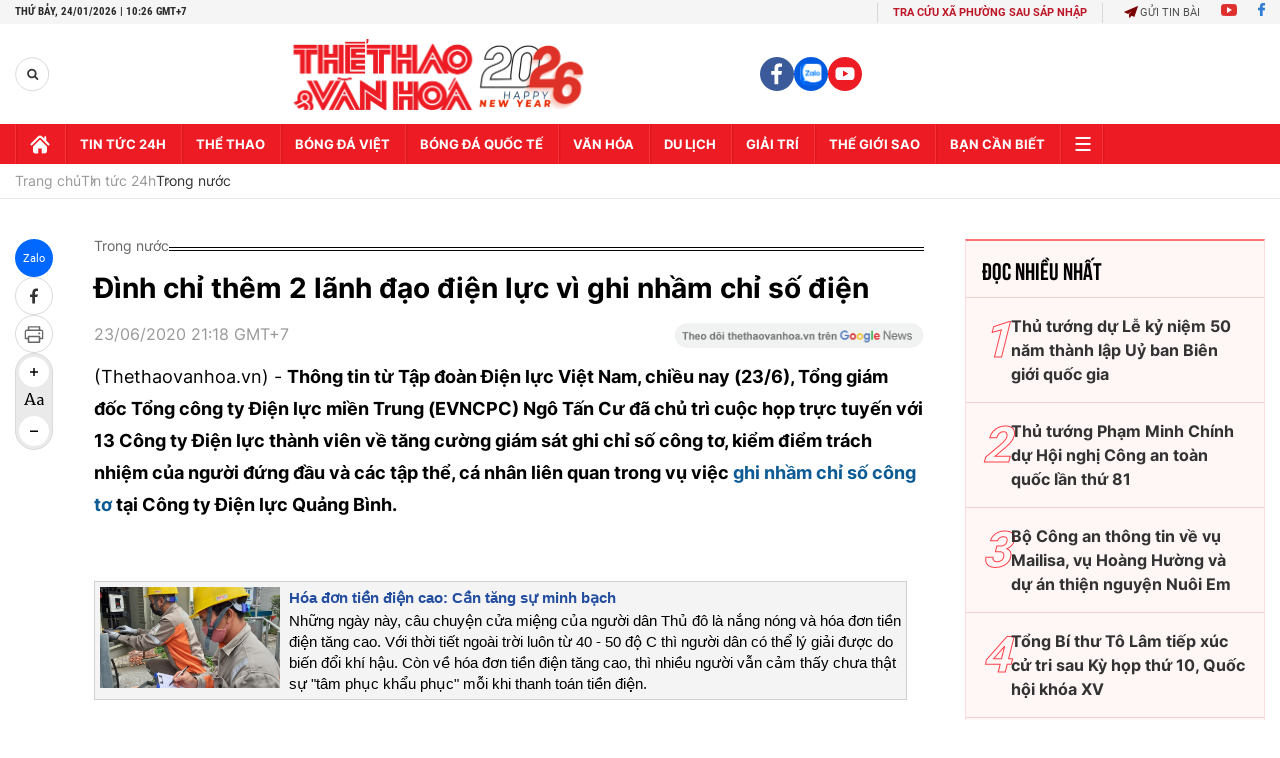

--- FILE ---
content_type: text/html; charset=utf-8
request_url: https://thethaovanhoa.vn/dinh-chi-them-2-lanh-dao-dien-luc-vi-ghi-nham-chi-so-dien-20200623211555093.htm
body_size: 109783
content:

    <!DOCTYPE html>
    <html id="mainHtml" lang="vi">
    <head><meta http-equiv="Content-Type" content="text/html;charset=utf-8" /><meta charset="utf-8" /><link rel="preload" href="https://static.mediacdn.vn/thethaovanhoa/web_font/Roboto-Bold.woff2" as="font" type="font/woff2" crossorigin="" /><link rel="preload" href="https://static.mediacdn.vn/thethaovanhoa/web_font/Roboto-Medium.woff2" as="font" type="font/woff2" crossorigin="" /><link rel="preload" href="https://static.mediacdn.vn/thethaovanhoa/web_font/Roboto-Regular.woff2" as="font" type="font/woff2" crossorigin="" /><title>Đình chỉ thêm 2 lãnh đạo điện lực vì ghi nhầm chỉ số điện</title><meta id="metaRobots" name="robots" content="index,follow,noarchive,max-image-preview:large" />
<meta name="format-detection" content="telephone=no" />
<meta name="format-detection" content="address=no" />
<meta name="Language" content="vi" />
<meta name="distribution" content="Global" />
<meta name="revisit-after" content="1 days" />
<meta name="copyright" content="Copyright (c) by https://thethaovanhoa.vn/" />
<meta name="author" content="TTVH Online" />
<meta name="RATING" content="GENERAL" />
<meta name="GENERATOR" content="https://thethaovanhoa.vn/" />
<meta property="fb:app_id" content="735359549969019" />   
<meta property="fb:pages" content="153084064884" />
<meta http-equiv="REFRESH" content="3600" />
<meta name="google-site-verification" content="W7KLQ4oBMLyevvgn2PpAHNzLOKX4BcOSO8Mkn-u-QBM" />
<link rel="shortcut icon" href="/favicon.ico" /><meta name="keywords" content="tiền điện, hoá đơn tiền điện, EVN" />
<meta name="news_keywords" content="tiền điện, hoá đơn tiền điện, EVN" />
<meta name="description" content="Kiểm điểm trách nhiệm của người đứng đầu và các tập thể, cá nhân liên quan trong vụ việc ghi nhầm chỉ số công tơ tại Công ty Điện lực Quảng Bình." />


<script type="text/javascript">
    function getMeta(t) { let e = document.getElementsByTagName("meta"); for (let n = 0; n < e.length; n++)if (e[n].getAttribute("name") === t) return e[n].getAttribute("content"); return "" }
    function loadJsAsync(jsLink, callback, callbackEr) {
        var scriptEl = document.createElement("script");
        scriptEl.type = "text/javascript";
        scriptEl.async = true;
        if (typeof callback == "function") {
            scriptEl.onreadystatechange = scriptEl.onload = function () {
                callback();
            };
        }
        scriptEl.src = jsLink;
        if (typeof callbackEr != "undefined") {
            scriptEl.setAttribute('onerror', callbackEr);
        }
        if (scriptEl) {
            var _scripts = document.getElementsByTagName("script");
            var checkappend = false;
            for (var i = 0; i < _scripts.length; i++) {
                if (_scripts[i].src == jsLink)
                    checkappend = true
            }
            if (!checkappend) {
                var head = document.getElementsByTagName('head')[0];
                head.appendChild(scriptEl);
            }
        }
    }
    function loadJsDefer(e, t, a) { var n = document.createElement("script"); if (n.type = "text/javascript", n.defer = !0, "function" == typeof t && (n.onreadystatechange = n.onload = function () { t() }), n.src = e, void 0 !== a && n.setAttribute("onerror", a), n) { for (var r = document.getElementsByTagName("script"), c = !1, o = 0; o < r.length; o++)r[o].src == e && (c = !0); !c && document.getElementsByTagName("head")[0].appendChild(n) } }
    
    var hdUserAgent = getMeta("uc:useragent");
    var isNotAllowAds = hdUserAgent.includes("not-allow-ads");
    //var isNotAllowAds = true;

    var appSettings = {
        domain: "https://thethaovanhoa.vn",
        ajaxDomain: "https://v3.thethaovanhoa.vn",
        
        videoplayer: "https://vcplayer.mediacdn.vn",
        imageStorage:"https://thethaovanhoa.mediacdn.vn",
        videoImageDomain: "https://video-thumbs.mediacdn.vn",
        sportApi: "http://s1.channelvn.net",
        apiDomain: 'https://eth.cnnd.vn',
        //apiDomain: 'https://nc97.cnnd.vn',
        allowAds: true && !isNotAllowAds
    };
    Object.freeze(appSettings);
</script>


<!-- Admicro Tag Manager -->
<script> 
    if (!isNotAllowAds) {
        (function (a, b, d, c, e) {
            a[c] = a[c] || [];
            a[c].push({ "atm.start": (new Date).getTime(), event: "atm.js" });
            a = b.getElementsByTagName(d)[0]; b = b.createElement(d); b.async = !0;
            b.src = "//deqik.com/tag/corejs/" + e + ".js"; a.parentNode.insertBefore(b, a)
        })(window, document, "script", "atmDataLayer", "ATMN7F0MPKTH8");
    }
</script>
<!-- End Admicro Tag Manager -->


<script>
    window.dataLayer = window.dataLayer || [];
    function gtag() { dataLayer.push(arguments); }
    if (!isNotAllowAds) {
        loadJsAsync('https://www.googletagmanager.com/gtag/js?id=G-76SS7WFJBC');
        gtag('js', new Date());

        gtag('config', 'G-76SS7WFJBC');
    }
</script>

<script type="text/javascript">
    var admicroAD = admicroAD || {};
    admicroAD.unit = admicroAD.unit || [];
    if (!isNotAllowAds) {
        (function () { var a = document.createElement("script"); a.async = !0; a.type = "text/javascript"; a.src = ("https:" == document.location.protocol ? "https:" : "http:") + "//media1.admicro.vn/core/admcore.js"; var b = document.getElementsByTagName("script")[0]; b.parentNode.insertBefore(a, b) })();
    }
</script>

<script type="text/javascript">
    var googletag = googletag || {};
    googletag.cmd = googletag.cmd || [];
    if (!isNotAllowAds) {
        loadJsAsync('https://www.googletagservices.com/tag/js/gpt.js');
    }
</script>
<script type="text/javascript">
    if (!isNotAllowAds) {
        googletag.cmd.push(function () {
            googletag.defineSlot('/37151495/ttvh_reading', [[300, 250], [336, 280]], 'div-gpt-ad-1513591228469-0').addService(googletag.pubads());
            googletag.pubads().enableSingleRequest();
            googletag.pubads().collapseEmptyDivs();
            googletag.enableServices();
        });
        googletag.cmd.push(function () {
            googletag.defineSlot('/229445249/TheThaVanHoa_300x250_07042017', [300, 250], 'div-gpt-ad-1492078835964-0').addService(googletag.pubads());
            googletag.pubads().enableSingleRequest();
            googletag.enableServices();
        });
    }
</script>

<script>
    var arfAsync = arfAsync || [];
    if (!isNotAllowAds) {
        loadJsAsync('https://static.amcdn.vn/tka/cdn.js');
        loadJsAsync('https://media1.admicro.vn/cms/Arfcc.min.js', "", callbackEr = "window.arferrorload = true;");
    }
</script>
 
    <script>
        var refUrl = '/dinh-chi-them-2-lanh-dao-dien-luc-vi-ghi-nham-chi-so-dien-20200623211555093.htm';
        var refTitle = 'Đình chỉ thêm 2 lãnh đạo điện lực vì ghi nhầm chỉ số điện';
    </script>
    <script>
        
    </script>
    







    <link href="https://static.mediacdn.vn/thethaovanhoa/minify/detail.11112025v2.min.css" rel="stylesheet" />
    <style>
        .entry-body p, .entry-body .widget-box, .entry-body > div:not([class]):not([style]), .entry-body > #divfirst > div:not([class]):not([style]), .entry-body > #divend > div:not([class]):not([style]) { font-family: 'Inter'; }
        .entry-body h2, .entry-body h3, .entry-body h4, .entry-body h5, .entry-body h6 { text-align: left }
        .entry-body > h2, .entry-body > h3, .entry-body > h4, .entry-body > h5, .entry-body > h6 { text-align: center }
        .VCSortableInPreviewMode[type="SimpleQuote"].no-border .quote:before { content: "“"; font-size: 60px; position: absolute; font-family: Helvetica, Arial, sans-serif; font-weight: 400; background: none; line-height: 30px; left: -25px; top: 10px; }
        .VCSortableInPreviewMode[type="SimpleQuote"] .StarNameCaption { margin-bottom: 0; }
        .list__focus-video.detail .focus-flex .focus-hm-left { gap: 0; padding: 0 0 25px; }
        .list__focus-video .focus-flex .focus-hm-left .sapo { margin-bottom: 12px; }
        .list__focus-video .focus-flex .focus-hm-left .title-text { margin-bottom: 0; }
        .detail-cmain .entry-body a {color: #0c5b94;}
    </style>

    <script src="https://adminplayer.sohatv.vn/resource/init-script/playerInitScript.js" type="text/javascript"></script>

    <script>
        if (!isNotAllowAds) {
            loadJsAsync('https://static.mediacdn.vn/thethaovanhoa/minify/detailnew.22112025v1.min.js', function () {
                loadJsAsync('https://ccd.mediacdn.vn/js/CoreCmsDist.min.js');
                loadJsAsync('https://static.mediacdn.vn/thethaovanhoa/minify/adscore.18112025v1.min.js');

                /******check init function for async*******/
                function checkRunInit() {
                    if (typeof runinit != "undefined" && runinit.length >= 1) {
                        runinit[0]();
                        var len = runinit.length;
                        var arr = [];
                        for (var i = 1; i < len; i++) {
                            arr.push(runinit[i]);
                        }
                        runinit = arr;
                    }
                    window.setTimeout(function () {
                        checkRunInit();
                    }, 100);
                }

                checkRunInit();
                /*end async */
            });
        }
    </script>

    

    <style>@font-face{font-family:swiper-icons;src:url('data:application/font-woff;charset=utf-8;base64, [base64]//wADZ2x5ZgAAAywAAADMAAAD2MHtryVoZWFkAAABbAAAADAAAAA2E2+eoWhoZWEAAAGcAAAAHwAAACQC9gDzaG10eAAAAigAAAAZAAAArgJkABFsb2NhAAAC0AAAAFoAAABaFQAUGG1heHAAAAG8AAAAHwAAACAAcABAbmFtZQAAA/gAAAE5AAACXvFdBwlwb3N0AAAFNAAAAGIAAACE5s74hXjaY2BkYGAAYpf5Hu/j+W2+MnAzMYDAzaX6QjD6/4//Bxj5GA8AuRwMYGkAPywL13jaY2BkYGA88P8Agx4j+/8fQDYfA1AEBWgDAIB2BOoAeNpjYGRgYNBh4GdgYgABEMnIABJzYNADCQAACWgAsQB42mNgYfzCOIGBlYGB0YcxjYGBwR1Kf2WQZGhhYGBiYGVmgAFGBiQQkOaawtDAoMBQxXjg/wEGPcYDDA4wNUA2CCgwsAAAO4EL6gAAeNpj2M0gyAACqxgGNWBkZ2D4/wMA+xkDdgAAAHjaY2BgYGaAYBkGRgYQiAHyGMF8FgYHIM3DwMHABGQrMOgyWDLEM1T9/w8UBfEMgLzE////P/5//f/V/xv+r4eaAAeMbAxwIUYmIMHEgKYAYjUcsDAwsLKxc3BycfPw8jEQA/[base64]/uznmfPFBNODM2K7MTQ45YEAZqGP81AmGGcF3iPqOop0r1SPTaTbVkfUe4HXj97wYE+yNwWYxwWu4v1ugWHgo3S1XdZEVqWM7ET0cfnLGxWfkgR42o2PvWrDMBSFj/IHLaF0zKjRgdiVMwScNRAoWUoH78Y2icB/yIY09An6AH2Bdu/UB+yxopYshQiEvnvu0dURgDt8QeC8PDw7Fpji3fEA4z/PEJ6YOB5hKh4dj3EvXhxPqH/SKUY3rJ7srZ4FZnh1PMAtPhwP6fl2PMJMPDgeQ4rY8YT6Gzao0eAEA409DuggmTnFnOcSCiEiLMgxCiTI6Cq5DZUd3Qmp10vO0LaLTd2cjN4fOumlc7lUYbSQcZFkutRG7g6JKZKy0RmdLY680CDnEJ+UMkpFFe1RN7nxdVpXrC4aTtnaurOnYercZg2YVmLN/d/gczfEimrE/fs/bOuq29Zmn8tloORaXgZgGa78yO9/cnXm2BpaGvq25Dv9S4E9+5SIc9PqupJKhYFSSl47+Qcr1mYNAAAAeNptw0cKwkAAAMDZJA8Q7OUJvkLsPfZ6zFVERPy8qHh2YER+3i/BP83vIBLLySsoKimrqKqpa2hp6+jq6RsYGhmbmJqZSy0sraxtbO3sHRydnEMU4uR6yx7JJXveP7WrDycAAAAAAAH//wACeNpjYGRgYOABYhkgZgJCZgZNBkYGLQZtIJsFLMYAAAw3ALgAeNolizEKgDAQBCchRbC2sFER0YD6qVQiBCv/H9ezGI6Z5XBAw8CBK/m5iQQVauVbXLnOrMZv2oLdKFa8Pjuru2hJzGabmOSLzNMzvutpB3N42mNgZGBg4GKQYzBhYMxJLMlj4GBgAYow/P/PAJJhLM6sSoWKfWCAAwDAjgbRAAB42mNgYGBkAIIbCZo5IPrmUn0hGA0AO8EFTQAA');font-weight:400;font-style:normal}:root{--swiper-theme-color:#007aff}.swiper{margin-left:auto;margin-right:auto;position:relative;overflow:hidden;list-style:none;padding:0;z-index:1}.swiper-vertical>.swiper-wrapper{flex-direction:column}.swiper-wrapper{position:relative;width:100%;height:100%;z-index:1;display:flex;transition-property:transform;box-sizing:content-box}.swiper-android .swiper-slide,.swiper-wrapper{transform:translate3d(0,0,0)}.swiper-pointer-events{touch-action:pan-y}.swiper-pointer-events.swiper-vertical{touch-action:pan-x}.swiper-slide{flex-shrink:0;width:100%;height:100%;position:relative;transition-property:transform}.swiper-slide-invisible-blank{visibility:hidden}.swiper-autoheight,.swiper-autoheight .swiper-slide{height:auto}.swiper-autoheight .swiper-wrapper{align-items:flex-start;transition-property:transform,height}.swiper-backface-hidden .swiper-slide{transform:translateZ(0);-webkit-backface-visibility:hidden;backface-visibility:hidden}.swiper-3d,.swiper-3d.swiper-css-mode .swiper-wrapper{perspective:1200px}.swiper-3d .swiper-cube-shadow,.swiper-3d .swiper-slide,.swiper-3d .swiper-slide-shadow,.swiper-3d .swiper-slide-shadow-bottom,.swiper-3d .swiper-slide-shadow-left,.swiper-3d .swiper-slide-shadow-right,.swiper-3d .swiper-slide-shadow-top,.swiper-3d .swiper-wrapper{transform-style:preserve-3d}.swiper-3d .swiper-slide-shadow,.swiper-3d .swiper-slide-shadow-bottom,.swiper-3d .swiper-slide-shadow-left,.swiper-3d .swiper-slide-shadow-right,.swiper-3d .swiper-slide-shadow-top{position:absolute;left:0;top:0;width:100%;height:100%;pointer-events:none;z-index:10}.swiper-3d .swiper-slide-shadow{background:rgba(0,0,0,.15)}.swiper-3d .swiper-slide-shadow-left{background-image:linear-gradient(to left,rgba(0,0,0,.5),rgba(0,0,0,0))}.swiper-3d .swiper-slide-shadow-right{background-image:linear-gradient(to right,rgba(0,0,0,.5),rgba(0,0,0,0))}.swiper-3d .swiper-slide-shadow-top{background-image:linear-gradient(to top,rgba(0,0,0,.5),rgba(0,0,0,0))}.swiper-3d .swiper-slide-shadow-bottom{background-image:linear-gradient(to bottom,rgba(0,0,0,.5),rgba(0,0,0,0))}.swiper-css-mode>.swiper-wrapper{overflow:auto;scrollbar-width:none;-ms-overflow-style:none}.swiper-css-mode>.swiper-wrapper::-webkit-scrollbar{display:none}.swiper-css-mode>.swiper-wrapper>.swiper-slide{scroll-snap-align:start start}.swiper-horizontal.swiper-css-mode>.swiper-wrapper{scroll-snap-type:x mandatory}.swiper-vertical.swiper-css-mode>.swiper-wrapper{scroll-snap-type:y mandatory}.swiper-centered>.swiper-wrapper::before{content:'';flex-shrink:0;order:9999}.swiper-centered.swiper-horizontal>.swiper-wrapper>.swiper-slide:first-child{margin-inline-start:var(--swiper-centered-offset-before)}.swiper-centered.swiper-horizontal>.swiper-wrapper::before{height:100%;min-height:1px;width:var(--swiper-centered-offset-after)}.swiper-centered.swiper-vertical>.swiper-wrapper>.swiper-slide:first-child{margin-block-start:var(--swiper-centered-offset-before)}.swiper-centered.swiper-vertical>.swiper-wrapper::before{width:100%;min-width:1px;height:var(--swiper-centered-offset-after)}.swiper-centered>.swiper-wrapper>.swiper-slide{scroll-snap-align:center center}.swiper-virtual .swiper-slide{-webkit-backface-visibility:hidden;transform:translateZ(0)}.swiper-virtual.swiper-css-mode .swiper-wrapper::after{content:'';position:absolute;left:0;top:0;pointer-events:none}.swiper-virtual.swiper-css-mode.swiper-horizontal .swiper-wrapper::after{height:1px;width:var(--swiper-virtual-size)}.swiper-virtual.swiper-css-mode.swiper-vertical .swiper-wrapper::after{width:1px;height:var(--swiper-virtual-size)}:root{--swiper-navigation-size:44px}.swiper-button-next,.swiper-button-prev{position:absolute;top:50%;width:calc(var(--swiper-navigation-size)/44*27);height:var(--swiper-navigation-size);margin-top:calc(0 - (var(--swiper-navigation-size)/2));z-index:10;cursor:pointer;display:flex;align-items:center;justify-content:center;color:var(--swiper-navigation-color,var(--swiper-theme-color))}.swiper-button-next.swiper-button-disabled,.swiper-button-prev.swiper-button-disabled{opacity:.35;cursor:auto;pointer-events:none}.swiper-button-next.swiper-button-hidden,.swiper-button-prev.swiper-button-hidden{opacity:0;cursor:auto;pointer-events:none}.swiper-navigation-disabled .swiper-button-next,.swiper-navigation-disabled .swiper-button-prev{display:none!important}.swiper-button-next:after,.swiper-button-prev:after{font-family:swiper-icons;font-size:var(--swiper-navigation-size);text-transform:none!important;letter-spacing:0;font-variant:initial;line-height:1}.swiper-button-prev,.swiper-rtl .swiper-button-next{left:10px;right:auto}.swiper-button-prev:after,.swiper-rtl .swiper-button-next:after{content:'prev'}.swiper-button-next,.swiper-rtl .swiper-button-prev{right:10px;left:auto}.swiper-button-next:after,.swiper-rtl .swiper-button-prev:after{content:'next'}.swiper-button-lock{display:none}.swiper-pagination{position:absolute;text-align:center;transition:.3s opacity;transform:translate3d(0,0,0);z-index:10}.swiper-pagination.swiper-pagination-hidden{opacity:0}.swiper-pagination-disabled>.swiper-pagination,.swiper-pagination.swiper-pagination-disabled{display:none!important}.swiper-horizontal>.swiper-pagination-bullets,.swiper-pagination-bullets.swiper-pagination-horizontal,.swiper-pagination-custom,.swiper-pagination-fraction{bottom:10px;left:0;width:100%}.swiper-pagination-bullets-dynamic{overflow:hidden;font-size:0}.swiper-pagination-bullets-dynamic .swiper-pagination-bullet{transform:scale(.33);position:relative}.swiper-pagination-bullets-dynamic .swiper-pagination-bullet-active{transform:scale(1)}.swiper-pagination-bullets-dynamic .swiper-pagination-bullet-active-main{transform:scale(1)}.swiper-pagination-bullets-dynamic .swiper-pagination-bullet-active-prev{transform:scale(.66)}.swiper-pagination-bullets-dynamic .swiper-pagination-bullet-active-prev-prev{transform:scale(.33)}.swiper-pagination-bullets-dynamic .swiper-pagination-bullet-active-next{transform:scale(.66)}.swiper-pagination-bullets-dynamic .swiper-pagination-bullet-active-next-next{transform:scale(.33)}.swiper-pagination-bullet{width:var(--swiper-pagination-bullet-width,var(--swiper-pagination-bullet-size,8px));height:var(--swiper-pagination-bullet-height,var(--swiper-pagination-bullet-size,8px));display:inline-block;border-radius:50%;background:var(--swiper-pagination-bullet-inactive-color,#000);opacity:var(--swiper-pagination-bullet-inactive-opacity,.2)}button.swiper-pagination-bullet{border:none;margin:0;padding:0;box-shadow:none;-webkit-appearance:none;appearance:none}.swiper-pagination-clickable .swiper-pagination-bullet{cursor:pointer}.swiper-pagination-bullet:only-child{display:none!important}.swiper-pagination-bullet-active{opacity:var(--swiper-pagination-bullet-opacity,1);background:var(--swiper-pagination-color,var(--swiper-theme-color))}.swiper-pagination-vertical.swiper-pagination-bullets,.swiper-vertical>.swiper-pagination-bullets{right:10px;top:50%;transform:translate3d(0,-50%,0)}.swiper-pagination-vertical.swiper-pagination-bullets .swiper-pagination-bullet,.swiper-vertical>.swiper-pagination-bullets .swiper-pagination-bullet{margin:var(--swiper-pagination-bullet-vertical-gap,6px) 0;display:block}.swiper-pagination-vertical.swiper-pagination-bullets.swiper-pagination-bullets-dynamic,.swiper-vertical>.swiper-pagination-bullets.swiper-pagination-bullets-dynamic{top:50%;transform:translateY(-50%);width:8px}.swiper-pagination-vertical.swiper-pagination-bullets.swiper-pagination-bullets-dynamic .swiper-pagination-bullet,.swiper-vertical>.swiper-pagination-bullets.swiper-pagination-bullets-dynamic .swiper-pagination-bullet{display:inline-block;transition:.2s transform,.2s top}.swiper-horizontal>.swiper-pagination-bullets .swiper-pagination-bullet,.swiper-pagination-horizontal.swiper-pagination-bullets .swiper-pagination-bullet{margin:0 var(--swiper-pagination-bullet-horizontal-gap,4px)}.swiper-horizontal>.swiper-pagination-bullets.swiper-pagination-bullets-dynamic,.swiper-pagination-horizontal.swiper-pagination-bullets.swiper-pagination-bullets-dynamic{left:50%;transform:translateX(-50%);white-space:nowrap}.swiper-horizontal>.swiper-pagination-bullets.swiper-pagination-bullets-dynamic .swiper-pagination-bullet,.swiper-pagination-horizontal.swiper-pagination-bullets.swiper-pagination-bullets-dynamic .swiper-pagination-bullet{transition:.2s transform,.2s left}.swiper-horizontal.swiper-rtl>.swiper-pagination-bullets-dynamic .swiper-pagination-bullet{transition:.2s transform,.2s right}.swiper-pagination-progressbar{background:rgba(0,0,0,.25);position:absolute}.swiper-pagination-progressbar .swiper-pagination-progressbar-fill{background:var(--swiper-pagination-color,var(--swiper-theme-color));position:absolute;left:0;top:0;width:100%;height:100%;transform:scale(0);transform-origin:left top}.swiper-rtl .swiper-pagination-progressbar .swiper-pagination-progressbar-fill{transform-origin:right top}.swiper-horizontal>.swiper-pagination-progressbar,.swiper-pagination-progressbar.swiper-pagination-horizontal,.swiper-pagination-progressbar.swiper-pagination-vertical.swiper-pagination-progressbar-opposite,.swiper-vertical>.swiper-pagination-progressbar.swiper-pagination-progressbar-opposite{width:100%;height:4px;left:0;top:0}.swiper-horizontal>.swiper-pagination-progressbar.swiper-pagination-progressbar-opposite,.swiper-pagination-progressbar.swiper-pagination-horizontal.swiper-pagination-progressbar-opposite,.swiper-pagination-progressbar.swiper-pagination-vertical,.swiper-vertical>.swiper-pagination-progressbar{width:4px;height:100%;left:0;top:0}.swiper-pagination-lock{display:none}.swiper-scrollbar{border-radius:10px;position:relative;-ms-touch-action:none;background:rgba(0,0,0,.1)}.swiper-scrollbar-disabled>.swiper-scrollbar,.swiper-scrollbar.swiper-scrollbar-disabled{display:none!important}.swiper-horizontal>.swiper-scrollbar{position:absolute;left:1%;bottom:3px;z-index:50;height:5px;width:98%}.swiper-vertical>.swiper-scrollbar{position:absolute;right:3px;top:1%;z-index:50;width:5px;height:98%}.swiper-scrollbar-drag{height:100%;width:100%;position:relative;background:rgba(0,0,0,.5);border-radius:10px;left:0;top:0}.swiper-scrollbar-cursor-drag{cursor:move}.swiper-scrollbar-lock{display:none}.swiper-zoom-container{width:100%;height:100%;display:flex;justify-content:center;align-items:center;text-align:center}.swiper-zoom-container>canvas,.swiper-zoom-container>img,.swiper-zoom-container>svg{max-width:100%;max-height:100%;object-fit:contain}.swiper-slide-zoomed{cursor:move}.swiper-lazy-preloader{width:42px;height:42px;position:absolute;left:50%;top:50%;margin-left:-21px;margin-top:-21px;z-index:10;transform-origin:50%;box-sizing:border-box;border:4px solid var(--swiper-preloader-color,var(--swiper-theme-color));border-radius:50%;border-top-color:transparent}.swiper-watch-progress .swiper-slide-visible .swiper-lazy-preloader,.swiper:not(.swiper-watch-progress) .swiper-lazy-preloader{animation:swiper-preloader-spin 1s infinite linear}.swiper-lazy-preloader-white{--swiper-preloader-color:#fff}.swiper-lazy-preloader-black{--swiper-preloader-color:#000}@keyframes swiper-preloader-spin{0%{transform:rotate(0deg)}100%{transform:rotate(360deg)}}.swiper .swiper-notification{position:absolute;left:0;top:0;pointer-events:none;opacity:0;z-index:-1000}.swiper-free-mode>.swiper-wrapper{transition-timing-function:ease-out;margin:0 auto}.swiper-grid>.swiper-wrapper{flex-wrap:wrap}.swiper-grid-column>.swiper-wrapper{flex-wrap:wrap;flex-direction:column}.swiper-fade.swiper-free-mode .swiper-slide{transition-timing-function:ease-out}.swiper-fade .swiper-slide{pointer-events:none;transition-property:opacity}.swiper-fade .swiper-slide .swiper-slide{pointer-events:none}.swiper-fade .swiper-slide-active,.swiper-fade .swiper-slide-active .swiper-slide-active{pointer-events:auto}.swiper-cube{overflow:visible}.swiper-cube .swiper-slide{pointer-events:none;-webkit-backface-visibility:hidden;backface-visibility:hidden;z-index:1;visibility:hidden;transform-origin:0 0;width:100%;height:100%}.swiper-cube .swiper-slide .swiper-slide{pointer-events:none}.swiper-cube.swiper-rtl .swiper-slide{transform-origin:100% 0}.swiper-cube .swiper-slide-active,.swiper-cube .swiper-slide-active .swiper-slide-active{pointer-events:auto}.swiper-cube .swiper-slide-active,.swiper-cube .swiper-slide-next,.swiper-cube .swiper-slide-next+.swiper-slide,.swiper-cube .swiper-slide-prev{pointer-events:auto;visibility:visible}.swiper-cube .swiper-slide-shadow-bottom,.swiper-cube .swiper-slide-shadow-left,.swiper-cube .swiper-slide-shadow-right,.swiper-cube .swiper-slide-shadow-top{z-index:0;-webkit-backface-visibility:hidden;backface-visibility:hidden}.swiper-cube .swiper-cube-shadow{position:absolute;left:0;bottom:0;width:100%;height:100%;opacity:.6;z-index:0}.swiper-cube .swiper-cube-shadow:before{content:'';background:#000;position:absolute;left:0;top:0;bottom:0;right:0;filter:blur(50px)}.swiper-flip{overflow:visible}.swiper-flip .swiper-slide{pointer-events:none;-webkit-backface-visibility:hidden;backface-visibility:hidden;z-index:1}.swiper-flip .swiper-slide .swiper-slide{pointer-events:none}.swiper-flip .swiper-slide-active,.swiper-flip .swiper-slide-active .swiper-slide-active{pointer-events:auto}.swiper-flip .swiper-slide-shadow-bottom,.swiper-flip .swiper-slide-shadow-left,.swiper-flip .swiper-slide-shadow-right,.swiper-flip .swiper-slide-shadow-top{z-index:0;-webkit-backface-visibility:hidden;backface-visibility:hidden}.swiper-creative .swiper-slide{-webkit-backface-visibility:hidden;backface-visibility:hidden;overflow:hidden;transition-property:transform,opacity,height}.swiper-cards{overflow:visible}.swiper-cards .swiper-slide{transform-origin:center bottom;-webkit-backface-visibility:hidden;backface-visibility:hidden;overflow:hidden}
/*! jQuery UI - v1.12.1 - 2016-09-14
* http://jqueryui.com
* Includes: core.css, accordion.css, autocomplete.css, menu.css, button.css, controlgroup.css, checkboxradio.css, datepicker.css, dialog.css, draggable.css, resizable.css, progressbar.css, selectable.css, selectmenu.css, slider.css, sortable.css, spinner.css, tabs.css, tooltip.css, theme.css
* To view and modify this theme, visit http://jqueryui.com/themeroller/?bgShadowXPos=&bgOverlayXPos=&bgErrorXPos=&bgHighlightXPos=&bgContentXPos=&bgHeaderXPos=&bgActiveXPos=&bgHoverXPos=&bgDefaultXPos=&bgShadowYPos=&bgOverlayYPos=&bgErrorYPos=&bgHighlightYPos=&bgContentYPos=&bgHeaderYPos=&bgActiveYPos=&bgHoverYPos=&bgDefaultYPos=&bgShadowRepeat=&bgOverlayRepeat=&bgErrorRepeat=&bgHighlightRepeat=&bgContentRepeat=&bgHeaderRepeat=&bgActiveRepeat=&bgHoverRepeat=&bgDefaultRepeat=&iconsHover=url("https://static.mediacdn.vn/common/images/ui-icons_555555_256x240.png")&iconsHighlight=url("https://static.mediacdn.vn/common/images/ui-icons_777620_256x240.png")&iconsHeader=url("https://static.mediacdn.vn/common/images/ui-icons_444444_256x240.png")&iconsError=url("https://static.mediacdn.vn/common/images/ui-icons_cc0000_256x240.png")&iconsDefault=url("https://static.mediacdn.vn/common/images/ui-icons_777777_256x240.png")&iconsContent=url("https://static.mediacdn.vn/common/images/ui-icons_444444_256x240.png")&iconsActive=url("https://static.mediacdn.vn/common/images/ui-icons_ffffff_256x240.png")&bgImgUrlShadow=&bgImgUrlOverlay=&bgImgUrlHover=&bgImgUrlHighlight=&bgImgUrlHeader=&bgImgUrlError=&bgImgUrlDefault=&bgImgUrlContent=&bgImgUrlActive=&opacityFilterShadow=Alpha(Opacity%3D30)&opacityFilterOverlay=Alpha(Opacity%3D30)&opacityShadowPerc=30&opacityOverlayPerc=30&iconColorHover=%23555555&iconColorHighlight=%23777620&iconColorHeader=%23444444&iconColorError=%23cc0000&iconColorDefault=%23777777&iconColorContent=%23444444&iconColorActive=%23ffffff&bgImgOpacityShadow=0&bgImgOpacityOverlay=0&bgImgOpacityError=95&bgImgOpacityHighlight=55&bgImgOpacityContent=75&bgImgOpacityHeader=75&bgImgOpacityActive=65&bgImgOpacityHover=75&bgImgOpacityDefault=75&bgTextureShadow=flat&bgTextureOverlay=flat&bgTextureError=flat&bgTextureHighlight=flat&bgTextureContent=flat&bgTextureHeader=flat&bgTextureActive=flat&bgTextureHover=flat&bgTextureDefault=flat&cornerRadius=3px&fwDefault=normal&ffDefault=Arial%2CHelvetica%2Csans-serif&fsDefault=1em&cornerRadiusShadow=8px&thicknessShadow=5px&offsetLeftShadow=0px&offsetTopShadow=0px&opacityShadow=.3&bgColorShadow=%23666666&opacityOverlay=.3&bgColorOverlay=%23aaaaaa&fcError=%235f3f3f&borderColorError=%23f1a899&bgColorError=%23fddfdf&fcHighlight=%23777620&borderColorHighlight=%23dad55e&bgColorHighlight=%23fffa90&fcContent=%23333333&borderColorContent=%23dddddd&bgColorContent=%23ffffff&fcHeader=%23333333&borderColorHeader=%23dddddd&bgColorHeader=%23e9e9e9&fcActive=%23ffffff&borderColorActive=%23003eff&bgColorActive=%23007fff&fcHover=%232b2b2b&borderColorHover=%23cccccc&bgColorHover=%23ededed&fcDefault=%23454545&borderColorDefault=%23c5c5c5&bgColorDefault=%23f6f6f6
* Copyright jQuery Foundation and other contributors; Licensed MIT */
.ui-helper-hidden{display:none}.ui-helper-hidden-accessible{border:0;clip:rect(0 0 0 0);height:1px;margin:-1px;overflow:hidden;padding:0;position:absolute;width:1px}.ui-helper-reset{margin:0;padding:0;border:0;outline:0;line-height:1.3;text-decoration:none;font-size:100%;list-style:none}.ui-helper-clearfix:before,.ui-helper-clearfix:after{content:"";display:table;border-collapse:collapse}.ui-helper-clearfix:after{clear:both}.ui-helper-zfix{width:100%;height:100%;top:0;left:0;position:absolute;opacity:0;filter:Alpha(Opacity=0)}.ui-front{z-index:100}.ui-state-disabled{cursor:default !important;pointer-events:none}.ui-icon{display:inline-block;vertical-align:middle;margin-top:-.25em;position:relative;text-indent:-99999px;overflow:hidden;background-repeat:no-repeat}.ui-widget-icon-block{left:50%;margin-left:-8px;display:block}.ui-widget-overlay{position:fixed;top:0;left:0;width:100%;height:100%}.ui-accordion .ui-accordion-header{display:block;cursor:pointer;position:relative;margin:2px 0 0 0;padding:.5em .5em .5em .7em;font-size:100%}.ui-accordion .ui-accordion-content{padding:1em 2.2em;border-top:0;overflow:auto}.ui-autocomplete{position:absolute;top:0;left:0;cursor:default}.ui-menu{list-style:none;padding:0;margin:0;display:block;outline:0}.ui-menu .ui-menu{position:absolute}.ui-menu .ui-menu-item{margin:0;cursor:pointer;list-style-image:url("[data-uri]")}.ui-menu .ui-menu-item-wrapper{position:relative;padding:3px 1em 3px .4em}.ui-menu .ui-menu-divider{margin:5px 0;height:0;font-size:0;line-height:0;border-width:1px 0 0 0}.ui-menu .ui-state-focus,.ui-menu .ui-state-active{margin:-1px}.ui-menu-icons{position:relative}.ui-menu-icons .ui-menu-item-wrapper{padding-left:2em}.ui-menu .ui-icon{position:absolute;top:0;bottom:0;left:.2em;margin:auto 0}.ui-menu .ui-menu-icon{left:auto;right:0}.ui-button{padding:.4em 1em;display:inline-block;position:relative;line-height:normal;margin-right:.1em;cursor:pointer;vertical-align:middle;text-align:center;-webkit-user-select:none;-moz-user-select:none;-ms-user-select:none;user-select:none;overflow:visible}.ui-button,.ui-button:link,.ui-button:visited,.ui-button:hover,.ui-button:active{text-decoration:none}.ui-button-icon-only{width:2em;box-sizing:border-box;text-indent:-9999px;white-space:nowrap}input.ui-button.ui-button-icon-only{text-indent:0}.ui-button-icon-only .ui-icon{position:absolute;top:50%;left:50%;margin-top:-8px;margin-left:-8px}.ui-button.ui-icon-notext .ui-icon{padding:0;width:2.1em;height:2.1em;text-indent:-9999px;white-space:nowrap}input.ui-button.ui-icon-notext .ui-icon{width:auto;height:auto;text-indent:0;white-space:normal;padding:.4em 1em}input.ui-button::-moz-focus-inner,button.ui-button::-moz-focus-inner{border:0;padding:0}.ui-controlgroup{vertical-align:middle;display:inline-block}.ui-controlgroup>.ui-controlgroup-item{float:left;margin-left:0;margin-right:0}.ui-controlgroup>.ui-controlgroup-item:focus,.ui-controlgroup>.ui-controlgroup-item.ui-visual-focus{z-index:9999}.ui-controlgroup-vertical>.ui-controlgroup-item{display:block;float:none;width:100%;margin-top:0;margin-bottom:0;text-align:left}.ui-controlgroup-vertical .ui-controlgroup-item{box-sizing:border-box}.ui-controlgroup .ui-controlgroup-label{padding:.4em 1em}.ui-controlgroup .ui-controlgroup-label span{font-size:80%}.ui-controlgroup-horizontal .ui-controlgroup-label+.ui-controlgroup-item{border-left:none}.ui-controlgroup-vertical .ui-controlgroup-label+.ui-controlgroup-item{border-top:none}.ui-controlgroup-horizontal .ui-controlgroup-label.ui-widget-content{border-right:none}.ui-controlgroup-vertical .ui-controlgroup-label.ui-widget-content{border-bottom:none}.ui-controlgroup-vertical .ui-spinner-input{width:75%;width:calc(100% - 2.4em)}.ui-controlgroup-vertical .ui-spinner .ui-spinner-up{border-top-style:solid}.ui-checkboxradio-label .ui-icon-background{box-shadow:inset 1px 1px 1px #ccc;border-radius:.12em;border:none}.ui-checkboxradio-radio-label .ui-icon-background{width:16px;height:16px;border-radius:1em;overflow:visible;border:none}.ui-checkboxradio-radio-label.ui-checkboxradio-checked .ui-icon,.ui-checkboxradio-radio-label.ui-checkboxradio-checked:hover .ui-icon{background-image:none;width:8px;height:8px;border-width:4px;border-style:solid}.ui-checkboxradio-disabled{pointer-events:none}.ui-datepicker{width:17em;padding:.2em .2em 0;display:none}.ui-datepicker .ui-datepicker-header{position:relative;padding:.2em 0}.ui-datepicker .ui-datepicker-prev,.ui-datepicker .ui-datepicker-next{position:absolute;top:2px;width:1.8em;height:1.8em}.ui-datepicker .ui-datepicker-prev-hover,.ui-datepicker .ui-datepicker-next-hover{top:1px}.ui-datepicker .ui-datepicker-prev{left:2px}.ui-datepicker .ui-datepicker-next{right:2px}.ui-datepicker .ui-datepicker-prev-hover{left:1px}.ui-datepicker .ui-datepicker-next-hover{right:1px}.ui-datepicker .ui-datepicker-prev span,.ui-datepicker .ui-datepicker-next span{display:block;position:absolute;left:50%;margin-left:-8px;top:50%;margin-top:-8px}.ui-datepicker .ui-datepicker-title{margin:0 2.3em;line-height:1.8em;text-align:center}.ui-datepicker .ui-datepicker-title select{font-size:1em;margin:1px 0}.ui-datepicker select.ui-datepicker-month,.ui-datepicker select.ui-datepicker-year{width:45%}.ui-datepicker table{width:100%;font-size:.9em;border-collapse:collapse;margin:0 0 .4em}.ui-datepicker th{padding:.7em .3em;text-align:center;font-weight:bold;border:0}.ui-datepicker td{border:0;padding:1px}.ui-datepicker td span,.ui-datepicker td a{display:block;padding:.2em;text-align:right;text-decoration:none}.ui-datepicker .ui-datepicker-buttonpane{background-image:none;margin:.7em 0 0 0;padding:0 .2em;border-left:0;border-right:0;border-bottom:0}.ui-datepicker .ui-datepicker-buttonpane button{float:right;margin:.5em .2em .4em;cursor:pointer;padding:.2em .6em .3em .6em;width:auto;overflow:visible}.ui-datepicker .ui-datepicker-buttonpane button.ui-datepicker-current{float:left}.ui-datepicker.ui-datepicker-multi{width:auto}.ui-datepicker-multi .ui-datepicker-group{float:left}.ui-datepicker-multi .ui-datepicker-group table{width:95%;margin:0 auto .4em}.ui-datepicker-multi-2 .ui-datepicker-group{width:50%}.ui-datepicker-multi-3 .ui-datepicker-group{width:33.3%}.ui-datepicker-multi-4 .ui-datepicker-group{width:25%}.ui-datepicker-multi .ui-datepicker-group-last .ui-datepicker-header,.ui-datepicker-multi .ui-datepicker-group-middle .ui-datepicker-header{border-left-width:0}.ui-datepicker-multi .ui-datepicker-buttonpane{clear:left}.ui-datepicker-row-break{clear:both;width:100%;font-size:0}.ui-datepicker-rtl{direction:rtl}.ui-datepicker-rtl .ui-datepicker-prev{right:2px;left:auto}.ui-datepicker-rtl .ui-datepicker-next{left:2px;right:auto}.ui-datepicker-rtl .ui-datepicker-prev:hover{right:1px;left:auto}.ui-datepicker-rtl .ui-datepicker-next:hover{left:1px;right:auto}.ui-datepicker-rtl .ui-datepicker-buttonpane{clear:right}.ui-datepicker-rtl .ui-datepicker-buttonpane button{float:left}.ui-datepicker-rtl .ui-datepicker-buttonpane button.ui-datepicker-current,.ui-datepicker-rtl .ui-datepicker-group{float:right}.ui-datepicker-rtl .ui-datepicker-group-last .ui-datepicker-header,.ui-datepicker-rtl .ui-datepicker-group-middle .ui-datepicker-header{border-right-width:0;border-left-width:1px}.ui-datepicker .ui-icon{display:block;text-indent:-99999px;overflow:hidden;background-repeat:no-repeat;left:.5em;top:.3em}.ui-dialog{position:absolute;top:0;left:0;padding:.2em;outline:0}.ui-dialog .ui-dialog-titlebar{padding:.4em 1em;position:relative}.ui-dialog .ui-dialog-title{float:left;margin:.1em 0;white-space:nowrap;width:90%;overflow:hidden;text-overflow:ellipsis}.ui-dialog .ui-dialog-titlebar-close{position:absolute;right:.3em;top:50%;width:20px;margin:-10px 0 0 0;padding:1px;height:20px}.ui-dialog .ui-dialog-content{position:relative;border:0;padding:.5em 1em;background:none;overflow:auto}.ui-dialog .ui-dialog-buttonpane{text-align:left;border-width:1px 0 0 0;background-image:none;margin-top:.5em;padding:.3em 1em .5em .4em}.ui-dialog .ui-dialog-buttonpane .ui-dialog-buttonset{float:right}.ui-dialog .ui-dialog-buttonpane button{margin:.5em .4em .5em 0;cursor:pointer}.ui-dialog .ui-resizable-n{height:2px;top:0}.ui-dialog .ui-resizable-e{width:2px;right:0}.ui-dialog .ui-resizable-s{height:2px;bottom:0}.ui-dialog .ui-resizable-w{width:2px;left:0}.ui-dialog .ui-resizable-se,.ui-dialog .ui-resizable-sw,.ui-dialog .ui-resizable-ne,.ui-dialog .ui-resizable-nw{width:7px;height:7px}.ui-dialog .ui-resizable-se{right:0;bottom:0}.ui-dialog .ui-resizable-sw{left:0;bottom:0}.ui-dialog .ui-resizable-ne{right:0;top:0}.ui-dialog .ui-resizable-nw{left:0;top:0}.ui-draggable .ui-dialog-titlebar{cursor:move}.ui-draggable-handle{-ms-touch-action:none;touch-action:none}.ui-resizable{position:relative}.ui-resizable-handle{position:absolute;font-size:.1px;display:block;-ms-touch-action:none;touch-action:none}.ui-resizable-disabled .ui-resizable-handle,.ui-resizable-autohide .ui-resizable-handle{display:none}.ui-resizable-n{cursor:n-resize;height:7px;width:100%;top:-5px;left:0}.ui-resizable-s{cursor:s-resize;height:7px;width:100%;bottom:-5px;left:0}.ui-resizable-e{cursor:e-resize;width:7px;right:-5px;top:0;height:100%}.ui-resizable-w{cursor:w-resize;width:7px;left:-5px;top:0;height:100%}.ui-resizable-se{cursor:se-resize;width:12px;height:12px;right:1px;bottom:1px}.ui-resizable-sw{cursor:sw-resize;width:9px;height:9px;left:-5px;bottom:-5px}.ui-resizable-nw{cursor:nw-resize;width:9px;height:9px;left:-5px;top:-5px}.ui-resizable-ne{cursor:ne-resize;width:9px;height:9px;right:-5px;top:-5px}.ui-progressbar{height:2em;text-align:left;overflow:hidden}.ui-progressbar .ui-progressbar-value{margin:-1px;height:100%}.ui-progressbar .ui-progressbar-overlay{background:url("[data-uri]");height:100%;filter:alpha(opacity=25);opacity:.25}.ui-progressbar-indeterminate .ui-progressbar-value{background-image:none}.ui-selectable{-ms-touch-action:none;touch-action:none}.ui-selectable-helper{position:absolute;z-index:100;border:1px dotted #000}.ui-selectmenu-menu{padding:0;margin:0;position:absolute;top:0;left:0;display:none}.ui-selectmenu-menu .ui-menu{overflow:auto;overflow-x:hidden;padding-bottom:1px}.ui-selectmenu-menu .ui-menu .ui-selectmenu-optgroup{font-size:1em;font-weight:bold;line-height:1.5;padding:2px .4em;margin:.5em 0 0 0;height:auto;border:0}.ui-selectmenu-open{display:block}.ui-selectmenu-text{display:block;margin-right:20px;overflow:hidden;text-overflow:ellipsis}.ui-selectmenu-button.ui-button{text-align:left;white-space:nowrap;width:14em}.ui-selectmenu-icon.ui-icon{float:right;margin-top:0}.ui-slider{position:relative;text-align:left}.ui-slider .ui-slider-handle{position:absolute;z-index:2;width:1.2em;height:1.2em;cursor:default;-ms-touch-action:none;touch-action:none}.ui-slider .ui-slider-range{position:absolute;z-index:1;font-size:.7em;display:block;border:0;background-position:0 0}.ui-slider.ui-state-disabled .ui-slider-handle,.ui-slider.ui-state-disabled .ui-slider-range{filter:inherit}.ui-slider-horizontal{height:.8em}.ui-slider-horizontal .ui-slider-handle{top:-.3em;margin-left:-.6em}.ui-slider-horizontal .ui-slider-range{top:0;height:100%}.ui-slider-horizontal .ui-slider-range-min{left:0}.ui-slider-horizontal .ui-slider-range-max{right:0}.ui-slider-vertical{width:.8em;height:100px}.ui-slider-vertical .ui-slider-handle{left:-.3em;margin-left:0;margin-bottom:-.6em}.ui-slider-vertical .ui-slider-range{left:0;width:100%}.ui-slider-vertical .ui-slider-range-min{bottom:0}.ui-slider-vertical .ui-slider-range-max{top:0}.ui-sortable-handle{-ms-touch-action:none;touch-action:none}.ui-spinner{position:relative;display:inline-block;overflow:hidden;padding:0;vertical-align:middle}.ui-spinner-input{border:none;background:none;color:inherit;padding:.222em 0;margin:.2em 0;vertical-align:middle;margin-left:.4em;margin-right:2em}.ui-spinner-button{width:1.6em;height:50%;font-size:.5em;padding:0;margin:0;text-align:center;position:absolute;cursor:default;display:block;overflow:hidden;right:0}.ui-spinner a.ui-spinner-button{border-top-style:none;border-bottom-style:none;border-right-style:none}.ui-spinner-up{top:0}.ui-spinner-down{bottom:0}.ui-tabs{position:relative;padding:.2em}.ui-tabs .ui-tabs-nav{margin:0;padding:.2em .2em 0}.ui-tabs .ui-tabs-nav li{list-style:none;float:left;position:relative;top:0;margin:1px .2em 0 0;border-bottom-width:0;padding:0;white-space:nowrap}.ui-tabs .ui-tabs-nav .ui-tabs-anchor{float:left;padding:.5em 1em;text-decoration:none}.ui-tabs .ui-tabs-nav li.ui-tabs-active{margin-bottom:-1px;padding-bottom:1px}.ui-tabs .ui-tabs-nav li.ui-tabs-active .ui-tabs-anchor,.ui-tabs .ui-tabs-nav li.ui-state-disabled .ui-tabs-anchor,.ui-tabs .ui-tabs-nav li.ui-tabs-loading .ui-tabs-anchor{cursor:text}.ui-tabs-collapsible .ui-tabs-nav li.ui-tabs-active .ui-tabs-anchor{cursor:pointer}.ui-tabs .ui-tabs-panel{display:block;border-width:0;padding:1em 1.4em;background:none}.ui-tooltip{padding:8px;position:absolute;z-index:9999;max-width:300px}body .ui-tooltip{border-width:2px}.ui-widget{font-family:Arial,Helvetica,sans-serif;font-size:1em}.ui-widget .ui-widget{font-size:1em}.ui-widget input,.ui-widget select,.ui-widget textarea,.ui-widget button{font-family:Arial,Helvetica,sans-serif;font-size:1em}.ui-widget.ui-widget-content{border:1px solid #c5c5c5}.ui-widget-content{border:1px solid #ddd;background:#fff;color:#333}.ui-widget-content a{color:#333}.ui-widget-header{border:1px solid #ddd;background:#e9e9e9;color:#333;font-weight:bold}.ui-widget-header a{color:#333}.ui-state-default,.ui-widget-content .ui-state-default,.ui-widget-header .ui-state-default,.ui-button,html .ui-button.ui-state-disabled:hover,html .ui-button.ui-state-disabled:active{border:1px solid #c5c5c5;background:#f6f6f6;font-weight:normal;color:#454545}.ui-state-default a,.ui-state-default a:link,.ui-state-default a:visited,a.ui-button,a:link.ui-button,a:visited.ui-button,.ui-button{color:#454545;text-decoration:none}.ui-state-hover,.ui-widget-content .ui-state-hover,.ui-widget-header .ui-state-hover,.ui-state-focus,.ui-widget-content .ui-state-focus,.ui-widget-header .ui-state-focus,.ui-button:hover,.ui-button:focus{border:1px solid #ccc;background:#ededed;font-weight:normal;color:#2b2b2b}.ui-state-hover a,.ui-state-hover a:hover,.ui-state-hover a:link,.ui-state-hover a:visited,.ui-state-focus a,.ui-state-focus a:hover,.ui-state-focus a:link,.ui-state-focus a:visited,a.ui-button:hover,a.ui-button:focus{color:#2b2b2b;text-decoration:none}.ui-visual-focus{box-shadow:0 0 3px 1px #5e9ed6}.ui-state-active,.ui-widget-content .ui-state-active,.ui-widget-header .ui-state-active,a.ui-button:active,.ui-button:active,.ui-button.ui-state-active:hover{border:1px solid #003eff;background:#007fff;font-weight:normal;color:#fff}.ui-icon-background,.ui-state-active .ui-icon-background{border:#003eff;background-color:#fff}.ui-state-active a,.ui-state-active a:link,.ui-state-active a:visited{color:#fff;text-decoration:none}.ui-state-highlight,.ui-widget-content .ui-state-highlight,.ui-widget-header .ui-state-highlight{border:1px solid #dad55e;background:#fffa90;color:#777620}.ui-state-checked{border:1px solid #dad55e;background:#fffa90}.ui-state-highlight a,.ui-widget-content .ui-state-highlight a,.ui-widget-header .ui-state-highlight a{color:#777620}.ui-state-error,.ui-widget-content .ui-state-error,.ui-widget-header .ui-state-error{border:1px solid #f1a899;background:#fddfdf;color:#5f3f3f}.ui-state-error a,.ui-widget-content .ui-state-error a,.ui-widget-header .ui-state-error a{color:#5f3f3f}.ui-state-error-text,.ui-widget-content .ui-state-error-text,.ui-widget-header .ui-state-error-text{color:#5f3f3f}.ui-priority-primary,.ui-widget-content .ui-priority-primary,.ui-widget-header .ui-priority-primary{font-weight:bold}.ui-priority-secondary,.ui-widget-content .ui-priority-secondary,.ui-widget-header .ui-priority-secondary{opacity:.7;filter:Alpha(Opacity=70);font-weight:normal}.ui-state-disabled,.ui-widget-content .ui-state-disabled,.ui-widget-header .ui-state-disabled{opacity:.35;filter:Alpha(Opacity=35);background-image:none}.ui-state-disabled .ui-icon{filter:Alpha(Opacity=35)}.ui-icon{width:16px;height:16px}.ui-icon,.ui-widget-content .ui-icon{background-image:url('data:image/svg+xml;utf8,<svg xmlns="http://www.w3.org/2000/svg" version="1.0" width="256" height="240" viewBox="0 0 256.000000 240.000000" preserveAspectRatio="xMidYMid meet"> <g transform="translate(0.000000,240.000000) scale(0.100000,-0.100000)" fill="%23444444" stroke="none"> <path d="M1345 2350 c-10 -11 -13 -20 -7 -20 6 0 14 5 17 10 5 8 11 7 21 -1 22 -18 27 -5 6 14 -18 16 -20 16 -37 -3z"/> <path d="M390 2342 c0 -6 5 -14 10 -17 8 -5 7 -11 -1 -21 -18 -22 -5 -27 14 -6 16 18 16 20 -3 37 -11 10 -20 13 -20 7z"/> <path d="M1037 2332 c-16 -18 -16 -20 3 -37 11 -10 20 -13 20 -7 0 6 -5 14 -10 17 -8 5 -7 11 1 21 18 22 5 27 -14 6z"/> <path d="M1487 2332 c-16 -18 -16 -20 3 -37 11 -10 20 -13 20 -7 0 6 -5 14 -10 17 -8 5 -7 11 1 21 18 22 5 27 -14 6z"/> <path d="M1530 2342 c0 -6 5 -14 10 -17 8 -5 7 -11 -1 -21 -18 -22 -5 -27 14 -6 16 18 16 20 -3 37 -11 10 -20 13 -20 7z"/> <path d="M55 2320 c-10 -11 -13 -20 -7 -20 6 0 14 5 17 10 5 8 11 7 21 -1 22 -18 27 -5 6 14 -18 16 -20 16 -37 -3z"/> <path d="M210 2330 c0 -5 7 -10 15 -10 8 0 15 -7 15 -15 0 -8 5 -15 10 -15 6 0 10 11 10 25 0 20 -5 25 -25 25 -14 0 -25 -4 -25 -10z"/> <path d="M560 2325 c0 -8 -7 -15 -15 -15 -8 0 -15 -4 -15 -10 0 -5 11 -10 25 -10 20 0 25 5 25 25 0 14 -4 25 -10 25 -5 0 -10 -7 -10 -15z"/> <path d="M705 2320 c17 -19 19 -19 37 -3 21 19 16 32 -6 14 -10 -8 -16 -9 -21 -1 -3 5 -11 10 -17 10 -6 0 -3 -9 7 -20z"/> <path d="M860 2315 c0 -20 5 -25 25 -25 14 0 25 5 25 10 0 6 -7 10 -15 10 -8 0 -15 7 -15 15 0 8 -4 15 -10 15 -5 0 -10 -11 -10 -25z"/> <path d="M1180 2315 c0 -14 5 -25 10 -25 6 0 10 7 10 15 0 8 7 15 15 15 8 0 15 5 15 10 0 6 -11 10 -25 10 -20 0 -25 -5 -25 -25z"/> <path d="M1345 2290 c17 -19 19 -19 37 -3 21 19 16 32 -6 14 -10 -8 -16 -9 -21 -1 -3 5 -11 10 -17 10 -6 0 -3 -9 7 -20z"/> <path d="M390 2153 c0 -36 0 -36 20 -18 19 17 19 19 4 37 -23 24 -24 24 -24 -19z"/> <path d="M1036 2172 c-15 -18 -15 -20 4 -37 20 -18 20 -18 20 18 0 43 -1 43 -24 19z"/> <path d="M1340 2175 c-11 -13 -8 -15 15 -15 23 0 26 2 15 15 -7 8 -14 15 -15 15 -1 0 -8 -7 -15 -15z"/> <path d="M55 2160 c-18 -20 -17 -20 20 -20 37 0 38 0 20 20 -10 11 -19 20 -20 20 -1 0 -10 -9 -20 -20z"/> <path d="M240 2155 c13 -14 25 -25 27 -25 2 0 3 11 3 25 0 20 -5 25 -27 25 l-26 0 23 -25z"/> <path d="M550 2155 l-23 -25 26 0 c22 0 27 5 27 25 0 14 -1 25 -3 25 -2 0 -14 -11 -27 -25z"/> <path d="M705 2160 c17 -19 19 -19 37 -4 24 23 24 24 -19 24 -36 0 -36 0 -18 -20z"/> <path d="M860 2155 c0 -20 5 -25 27 -25 l26 0 -23 25 c-13 14 -25 25 -27 25 -2 0 -3 -11 -3 -25z"/> <path d="M1180 2153 l0 -26 25 23 c14 13 25 25 25 27 0 2 -11 3 -25 3 -20 0 -25 -5 -25 -27z"/> <path d="M1501 2166 c-9 -10 -8 -16 4 -26 13 -11 15 -8 15 14 0 30 -3 32 -19 12z"/> <path d="M1530 2154 c0 -22 2 -25 15 -14 12 10 13 16 4 26 -16 20 -19 18 -19 -12z"/> <path d="M1330 2146 c0 -2 6 -9 14 -15 10 -9 16 -8 26 4 11 13 8 15 -14 15 -14 0 -26 -2 -26 -4z"/> <path d="M1349 2023 c-10 -11 -10 -14 -1 -9 8 5 12 0 12 -14 0 -12 -4 -18 -10 -15 -15 9 -12 -1 4 -14 10 -9 17 -7 27 6 9 11 10 14 2 9 -9 -5 -13 0 -13 14 0 14 4 19 13 14 8 -5 8 -2 -2 9 -7 9 -15 17 -16 17 -1 0 -9 -8 -16 -17z"/> <path d="M1993 2033 c9 -2 23 -2 30 0 6 3 -1 5 -18 5 -16 0 -22 -2 -12 -5z"/> <path d="M2321 2022 c-1 -16 -5 -21 -13 -16 -9 5 -9 2 1 -9 7 -9 15 -17 16 -17 1 0 9 8 16 17 8 9 9 14 2 10 -7 -5 -13 1 -16 15 l-4 23 -2 -23z"/> <path d="M59 2013 c-8 -10 -9 -14 -2 -10 7 5 13 -2 16 -20 l4 -28 2 28 c1 20 5 26 14 21 8 -5 8 -2 -2 9 -7 9 -15 17 -16 17 -1 0 -9 -8 -16 -17z"/> <path d="M721 2007 c-1 -20 -5 -26 -13 -21 -9 5 -8 2 1 -9 10 -13 17 -15 27 -6 16 13 19 23 5 14 -5 -3 -12 7 -14 22 l-4 28 -2 -28z"/> <path d="M1524 2021 c7 -11 -18 -33 -27 -24 -4 3 -7 -1 -7 -10 0 -9 7 -17 16 -17 8 0 13 4 10 9 -7 11 18 33 27 24 4 -3 7 1 7 10 0 10 -7 17 -16 17 -8 0 -13 -4 -10 -9z"/> <path d="M1810 2013 c0 -9 3 -13 7 -10 9 9 34 -13 27 -24 -3 -5 2 -9 10 -9 9 0 16 7 16 16 0 8 -4 13 -9 10 -11 -7 -33 18 -24 27 3 4 -1 7 -10 7 -9 0 -17 -7 -17 -17z"/> <path d="M229 2011 c7 -5 17 -15 22 -22 6 -10 9 -8 9 9 0 16 -6 22 -22 22 -17 0 -19 -3 -9 -9z"/> <path d="M405 2011 c3 -5 -7 -12 -22 -14 l-28 -4 28 -2 c20 -1 26 -5 21 -13 -5 -9 -2 -8 9 1 13 10 15 17 6 27 -13 16 -23 19 -14 5z"/> <path d="M530 2016 c0 -2 8 -10 18 -17 15 -13 16 -12 3 4 -13 16 -21 21 -21 13z"/> <path d="M889 2003 c-13 -16 -12 -17 4 -4 9 7 17 15 17 17 0 8 -8 3 -21 -13z"/> <path d="M1021 2006 c-9 -10 -7 -17 6 -27 9 -8 14 -9 10 -2 -5 7 2 13 20 16 l28 4 -28 2 c-16 0 -25 5 -22 11 9 15 -1 12 -14 -4z"/> <path d="M1180 1998 c0 -17 3 -19 9 -9 5 7 15 17 22 22 10 6 8 9 -8 9 -17 0 -23 -6 -23 -22z"/> <path d="M1651 2006 c-9 -10 -7 -17 6 -27 11 -9 14 -10 9 -1 -5 8 0 12 14 12 14 0 19 -4 14 -12 -5 -9 -2 -8 9 1 13 10 15 17 6 27 -13 16 -23 19 -14 4 3 -5 -3 -10 -15 -10 -12 0 -18 5 -15 10 9 15 -1 12 -14 -4z"/> <path d="M1989 2003 c-8 -9 -9 -14 -2 -10 7 5 13 -1 16 -15 l4 -23 2 23 c1 16 5 21 14 16 8 -5 8 -2 -2 9 -7 9 -15 17 -16 17 -1 0 -9 -8 -16 -17z"/> <path d="M2155 2011 c3 -5 -5 -12 -17 -14 l-23 -4 23 -2 c16 -1 21 -5 16 -13 -5 -9 -2 -8 9 1 13 10 15 17 6 27 -13 16 -23 19 -14 5z"/> <path d="M2192 1995 c0 -16 2 -22 5 -12 2 9 2 23 0 30 -3 6 -5 -1 -5 -18z"/> <path d="M2452 1995 c0 -16 2 -22 5 -12 2 9 2 23 0 30 -3 6 -5 -1 -5 -18z"/> <path d="M2481 2006 c-9 -10 -7 -17 6 -27 9 -8 14 -9 10 -2 -5 7 1 13 15 16 l23 4 -23 2 c-13 0 -20 6 -17 11 9 15 -1 12 -14 -4z"/> <path d="M558 1989 c-17 -18 -17 -19 2 -19 13 0 20 7 20 20 0 24 0 24 -22 -1z"/> <path d="M860 1993 c0 -17 6 -23 23 -23 16 0 18 3 8 9 -7 5 -17 15 -22 22 -6 10 -9 8 -9 -8z"/> <path d="M219 1983 c-13 -16 -12 -17 4 -4 9 7 17 15 17 17 0 8 -8 3 -21 -13z"/> <path d="M1200 1996 c0 -2 8 -10 18 -17 15 -13 16 -12 3 4 -13 16 -21 21 -21 13z"/> <path d="M2313 1963 c9 -2 23 -2 30 0 6 3 -1 5 -18 5 -16 0 -22 -2 -12 -5z"/> <path d="M50 1865 c-9 -10 -9 -15 -1 -15 6 0 11 -11 11 -25 0 -14 5 -25 10 -25 6 0 10 11 10 25 0 14 5 25 11 25 8 0 8 5 -1 15 -7 8 -16 15 -20 15 -4 0 -13 -7 -20 -15z"/> <path d="M710 1855 c0 -14 -5 -25 -12 -25 -8 0 -6 -6 5 -17 16 -16 18 -16 34 0 11 11 13 17 5 17 -7 0 -12 11 -12 25 0 14 -4 25 -10 25 -5 0 -10 -11 -10 -25z"/> <path d="M1340 1865 c-9 -10 -9 -15 -1 -15 6 0 11 -7 11 -15 0 -8 -5 -15 -12 -15 -8 0 -6 -6 5 -17 16 -16 18 -16 34 0 11 11 13 17 5 17 -7 0 -12 7 -12 15 0 8 5 15 11 15 8 0 8 5 -1 15 -7 8 -16 15 -20 15 -4 0 -13 -7 -20 -15z"/> <path d="M1524 1871 c7 -11 -28 -43 -37 -34 -4 3 -7 -3 -7 -15 0 -16 6 -22 21 -22 11 0 18 4 15 9 -7 11 28 43 37 34 4 -3 7 3 7 15 0 16 -6 22 -21 22 -11 0 -18 -4 -15 -9z"/> <path d="M1800 1859 c0 -11 4 -18 9 -15 11 7 43 -28 34 -37 -3 -4 3 -7 15 -7 16 0 22 6 22 22 0 12 -3 18 -7 15 -9 -9 -44 23 -37 34 3 5 -4 9 -15 9 -15 0 -21 -6 -21 -21z"/> <path d="M1983 1873 c9 -2 25 -2 35 0 9 3 1 5 -18 5 -19 0 -27 -2 -17 -5z"/> <path d="M2310 1865 c0 -8 -5 -15 -12 -15 -8 0 -6 -6 5 -17 16 -16 18 -16 34 0 11 11 13 17 5 17 -7 0 -12 7 -12 15 0 8 -4 15 -10 15 -5 0 -10 -7 -10 -15z"/> <path d="M244 1861 c3 -4 -3 -16 -14 -26 -11 -10 -17 -22 -14 -27 3 -5 16 0 28 11 12 12 26 18 29 14 4 -3 7 3 7 15 0 16 -6 22 -21 22 -11 0 -18 -4 -15 -9z"/> <path d="M516 1862 c-3 -5 3 -17 14 -27 11 -10 17 -22 14 -26 -3 -5 4 -9 15 -9 15 0 21 6 21 22 0 12 -3 18 -7 15 -3 -4 -17 2 -29 14 -12 11 -25 16 -28 11z"/> <path d="M885 1850 c-10 -11 -22 -17 -26 -14 -5 3 -9 -4 -9 -15 0 -15 6 -21 22 -21 12 0 18 3 15 7 -4 3 2 17 14 29 11 12 16 25 11 28 -5 3 -17 -3 -27 -14z"/> <path d="M1170 1849 c0 -11 4 -18 9 -15 4 3 16 -3 26 -14 10 -11 22 -17 27 -14 5 3 0 16 -11 28 -12 12 -18 26 -14 29 3 4 -3 7 -15 7 -16 0 -22 -6 -22 -21z"/> <path d="M1650 1856 c-11 -15 -11 -19 3 -34 11 -10 17 -12 17 -4 0 7 7 12 15 12 8 0 15 -5 15 -12 0 -8 6 -6 17 5 16 16 16 18 0 34 -11 11 -17 13 -17 5 0 -15 -27 -16 -32 -1 -2 7 -9 5 -18 -5z"/> <path d="M2150 1862 c0 -7 -7 -12 -15 -12 -8 0 -15 -4 -15 -10 0 -5 7 -10 15 -10 8 0 15 -5 15 -12 0 -8 6 -6 17 5 16 16 16 18 0 34 -11 11 -17 13 -17 5z"/> <path d="M2192 1840 c0 -19 2 -27 5 -17 2 9 2 25 0 35 -3 9 -5 1 -5 -18z"/> <path d="M2452 1840 c0 -19 2 -27 5 -17 2 9 2 25 0 35 -3 9 -5 1 -5 -18z"/> <path d="M2480 1856 c-11 -15 -11 -19 3 -34 11 -10 17 -12 17 -4 0 7 7 12 15 12 8 0 15 5 15 10 0 6 -6 10 -14 10 -8 0 -16 5 -18 11 -2 7 -9 5 -18 -5z"/> <path d="M410 1852 c0 -7 -11 -12 -25 -12 -14 0 -25 -4 -25 -10 0 -5 11 -10 25 -10 14 0 25 -5 25 -12 0 -8 6 -6 17 5 16 16 16 18 0 34 -11 11 -17 13 -17 5z"/> <path d="M1010 1846 c-11 -15 -11 -19 3 -34 11 -10 17 -12 17 -4 0 7 11 12 25 12 14 0 25 5 25 10 0 6 -11 10 -24 10 -13 0 -26 5 -28 11 -2 7 -9 5 -18 -5z"/> <path d="M1980 1845 c-9 -10 -9 -15 -1 -15 6 0 11 -7 11 -15 0 -8 5 -15 10 -15 6 0 10 7 10 15 0 8 5 15 11 15 8 0 8 5 -1 15 -7 8 -16 15 -20 15 -4 0 -13 -7 -20 -15z"/> <path d="M2303 1803 c9 -2 25 -2 35 0 9 3 1 5 -18 5 -19 0 -27 -2 -17 -5z"/> <path d="M1683 1723 c4 -3 -3 -11 -16 -17 -26 -14 -29 -44 -5 -60 14 -8 22 -7 35 8 17 18 17 18 -4 5 -17 -10 -25 -11 -34 -2 -15 15 -4 43 16 43 10 0 13 -5 9 -12 -5 -9 -2 -8 9 1 13 10 15 17 6 27 -6 8 -14 14 -17 14 -3 0 -2 -3 1 -7z"/> <path d="M50 1705 c-10 -12 -10 -18 0 -30 10 -12 15 -13 21 -4 11 19 42 2 34 -19 -5 -13 -3 -14 6 -5 15 15 5 41 -18 50 -10 4 -21 10 -24 15 -3 5 -12 2 -19 -7z"/> <path d="M231 1706 c-9 -11 -9 -15 0 -18 8 -3 10 -11 6 -22 -5 -12 -13 -16 -25 -11 -13 5 -14 3 -5 -6 15 -16 44 -4 50 21 3 11 10 20 15 20 6 0 5 7 -2 15 -15 19 -24 19 -39 1z"/> <path d="M364 1705 c-7 -18 12 -45 32 -45 8 0 14 -5 14 -12 0 -8 6 -6 17 4 14 14 14 20 3 33 -10 12 -15 13 -21 4 -10 -17 -42 -2 -35 16 3 8 3 15 0 15 -2 0 -7 -7 -10 -15z"/> <path d="M552 1708 c-7 -7 -12 -18 -12 -25 0 -7 -5 -13 -12 -13 -8 0 -6 -6 4 -17 14 -14 20 -14 33 -3 12 10 13 15 4 21 -17 10 -2 42 17 35 8 -3 12 -2 9 4 -8 14 -28 13 -43 -2z"/> <path d="M1339 1703 c-13 -15 -12 -15 8 -2 17 10 25 11 34 2 15 -15 4 -43 -16 -43 -9 0 -13 5 -10 10 9 15 -1 12 -14 -4 -9 -10 -7 -17 6 -27 9 -8 14 -9 10 -3 -4 7 2 14 13 17 26 7 36 33 20 52 -16 20 -34 19 -51 -2z"/> <path d="M1812 1708 c-17 -17 -15 -33 5 -49 15 -13 15 -12 2 8 -10 17 -11 25 -2 34 15 15 43 4 43 -16 0 -9 -4 -13 -10 -10 -15 9 -12 -1 4 -14 10 -9 16 -7 27 6 7 10 9 15 5 11 -5 -5 -14 2 -20 14 -13 27 -36 34 -54 16z"/> <path d="M691 1696 c-9 -10 -7 -17 6 -27 11 -9 14 -10 9 -1 -5 8 0 12 14 12 17 0 21 -4 15 -17 -5 -14 -3 -15 6 -6 15 15 3 33 -22 33 -11 0 -17 5 -14 10 9 15 -1 12 -14 -4z"/> <path d="M879 1693 c-10 -11 -10 -14 -1 -9 8 5 12 0 12 -14 0 -17 -4 -21 -17 -15 -14 5 -15 3 -6 -6 15 -15 33 -3 33 22 0 14 4 18 13 13 8 -5 8 -2 -2 9 -7 9 -15 17 -16 17 -1 0 -9 -8 -16 -17z"/> <path d="M1197 1703 c-4 -3 -7 -15 -7 -25 0 -11 -4 -16 -10 -13 -15 9 -12 -1 4 -14 10 -9 17 -7 27 6 9 11 10 14 2 9 -9 -5 -13 0 -13 14 0 16 4 20 16 16 8 -3 12 -2 9 4 -7 12 -19 13 -28 3z"/> <path d="M1479 1693 c-7 -10 -9 -15 -5 -11 5 5 14 -2 20 -15 14 -26 44 -29 60 -5 8 14 7 22 -8 35 -18 17 -18 17 -5 -4 10 -17 11 -25 2 -34 -15 -15 -43 -4 -43 16 0 10 5 13 13 9 8 -5 8 -2 -2 9 -17 21 -16 21 -32 0z"/> <path d="M1015 1690 c-9 -15 4 -30 26 -30 14 0 18 -4 13 -12 -5 -9 -2 -9 9 1 9 7 17 15 17 16 0 1 -8 9 -17 16 -11 10 -14 10 -9 2 5 -9 0 -13 -14 -13 -16 0 -20 5 -16 15 6 17 0 20 -9 5z"/> <path d="M721 1556 c-9 -10 -7 -17 6 -27 11 -9 14 -10 9 -1 -4 8 -1 12 10 12 12 0 15 -6 12 -25 -3 -13 -1 -22 3 -19 17 10 9 46 -11 51 -11 3 -17 9 -14 14 8 14 -2 11 -15 -5z"/> <path d="M67 1554 c-3 -3 -3 -13 0 -21 4 -9 1 -13 -8 -11 -8 2 -15 -1 -16 -7 -1 -5 5 -9 13 -7 9 2 14 -3 12 -12 -2 -8 2 -15 7 -15 6 0 9 7 7 15 -2 9 3 14 10 12 8 -2 14 2 14 7 0 6 -7 9 -15 7 -9 -2 -12 2 -8 12 6 16 -6 30 -16 20z"/> <path d="M200 1543 c0 -9 3 -13 7 -10 3 4 13 1 22 -6 14 -10 14 -10 4 4 -7 9 -10 19 -6 22 3 4 -1 7 -10 7 -9 0 -17 -7 -17 -17z"/> <path d="M263 1553 c4 -3 1 -13 -6 -22 -10 -14 -10 -14 4 -4 9 7 19 10 22 6 4 -3 7 1 7 10 0 10 -7 17 -17 17 -9 0 -13 -3 -10 -7z"/> <path d="M409 1551 c7 -5 17 -15 22 -22 6 -10 9 -8 9 9 0 16 -6 22 -22 22 -17 0 -19 -3 -9 -9z"/> <path d="M550 1530 c0 -27 3 -30 30 -30 27 0 30 3 30 30 0 27 -3 30 -30 30 -27 0 -30 -3 -30 -30z m50 -5 c0 -8 -9 -15 -20 -15 -11 0 -20 7 -20 15 0 8 9 15 20 15 11 0 20 -7 20 -15z"/> <path d="M1230 1552 c0 -7 -9 -12 -20 -12 -11 0 -20 -4 -20 -10 0 -5 9 -10 20 -10 11 0 20 -5 20 -12 0 -8 6 -6 17 5 16 16 16 18 0 34 -11 11 -17 13 -17 5z"/> <path d="M893 1535 c-14 -10 -24 -12 -28 -5 -3 5 -12 10 -18 10 -7 0 -3 -6 7 -12 19 -11 19 -11 1 -24 -10 -8 -14 -14 -8 -14 7 0 15 4 18 10 4 6 15 4 30 -6 15 -10 25 -12 30 -5 3 6 3 12 -2 12 -4 1 -12 2 -18 3 -5 0 -10 6 -10 11 0 6 5 10 10 10 6 0 12 4 13 9 7 15 -4 15 -25 1z"/> <path d="M1065 1541 c3 -5 -5 -12 -17 -14 l-23 -4 23 -2 c16 -1 21 -5 16 -13 -5 -9 -2 -8 9 1 13 10 15 17 6 27 -13 16 -23 19 -14 5z"/> <path d="M360 1510 c0 -27 3 -30 30 -30 17 0 30 4 30 9 0 4 -11 6 -25 3 -20 -3 -25 0 -25 16 0 11 6 23 13 25 7 3 5 6 -5 6 -13 1 -18 -7 -18 -29z"/> <path d="M399 1523 c-13 -16 -12 -17 4 -4 9 7 17 15 17 17 0 8 -8 3 -21 -13z"/> <path d="M520 1510 c0 -26 3 -30 28 -29 25 2 25 2 3 6 -18 4 -22 10 -18 29 2 13 0 24 -4 24 -5 0 -9 -13 -9 -30z"/> <path d="M687 1533 c-14 -14 -6 -45 13 -50 11 -3 17 -10 13 -17 -4 -6 1 -5 10 3 13 10 15 17 6 27 -13 16 -23 19 -14 4 3 -5 -1 -10 -11 -10 -12 0 -15 6 -12 25 6 27 5 29 -5 18z"/> <path d="M1001 1516 c-9 -10 -7 -17 6 -27 9 -8 14 -9 10 -2 -5 7 1 13 15 16 l23 4 -23 2 c-13 0 -20 6 -17 11 9 15 -1 12 -14 -4z"/> <path d="M1160 1516 c-11 -15 -11 -19 3 -34 11 -10 17 -12 17 -4 0 7 9 12 20 12 11 0 20 5 20 10 0 6 -9 10 -19 10 -11 0 -21 5 -23 11 -2 7 -9 5 -18 -5z"/> <path d="M225 1500 c-4 -6 -11 -8 -16 -5 -5 4 -9 -1 -9 -9 0 -9 8 -16 17 -16 9 0 13 3 10 7 -4 3 -2 12 4 20 6 7 9 13 6 13 -3 0 -9 -5 -12 -10z"/> <path d="M257 1499 c7 -9 10 -19 6 -22 -3 -4 1 -7 10 -7 10 0 17 8 17 17 0 9 -3 13 -7 10 -3 -4 -13 -1 -22 6 -14 10 -14 10 -4 -4z"/> <path d="M1006 1391 c-10 -11 -16 -31 -14 -48 3 -26 6 -28 48 -28 42 0 45 2 48 28 4 32 -21 67 -48 67 -9 0 -25 -9 -34 -19z m54 -26 c20 18 20 17 20 -13 0 -31 -2 -32 -40 -32 -38 0 -40 1 -40 32 0 30 0 31 20 13 19 -17 21 -17 40 0z"/> <path d="M24 1387 c-3 -8 -4 -30 -1 -49 3 -29 4 -28 5 10 l2 43 53 -7 c28 -4 50 -4 47 -2 -3 3 -26 9 -53 12 -37 6 -48 4 -53 -7z"/> <path d="M360 1355 l0 -45 40 0 c39 0 40 1 40 33 0 40 -15 57 -52 57 -27 0 -28 -2 -28 -45z m40 20 c0 -8 7 -15 15 -15 8 0 15 -9 15 -20 0 -16 -7 -20 -30 -20 -28 0 -30 3 -30 35 0 24 5 35 15 35 8 0 15 -7 15 -15z m25 5 c3 -5 1 -10 -4 -10 -6 0 -11 5 -11 10 0 6 2 10 4 10 3 0 8 -4 11 -10z"/> <path d="M688 1393 c6 -2 12 -20 12 -38 0 -18 -6 -35 -12 -38 -7 -2 6 -6 30 -8 l42 -5 0 48 0 48 -42 -1 c-24 0 -37 -3 -30 -6z"/> <path d="M1167 1380 c-18 -22 -23 -70 -7 -70 6 0 10 11 10 24 0 34 10 56 25 56 15 0 25 -22 25 -56 0 -13 5 -24 10 -24 6 0 10 11 10 25 0 26 -27 65 -45 65 -6 0 -18 -9 -28 -20z"/> <path d="M1500 1384 c-11 -12 -10 -18 3 -32 16 -15 18 -15 34 0 13 14 14 20 3 32 -7 9 -16 16 -20 16 -4 0 -13 -7 -20 -16z m36 -5 c10 -17 -13 -36 -27 -22 -12 12 -4 33 11 33 5 0 12 -5 16 -11z"/> <path d="M1655 1388 c-3 -8 -7 -28 -8 -44 -2 -27 1 -29 36 -32 43 -4 51 8 39 53 -6 23 -15 31 -35 33 -16 2 -29 -2 -32 -10z m55 -18 c0 -15 -7 -20 -25 -20 -18 0 -25 5 -25 20 0 15 7 20 25 20 18 0 25 -5 25 -20z"/> <path d="M1678 1373 c7 -3 16 -2 19 1 4 3 -2 6 -13 5 -11 0 -14 -3 -6 -6z"/> <path d="M1815 1390 c-15 -6 -7 -9 30 -9 37 0 45 3 30 9 -11 5 -24 9 -30 9 -5 0 -19 -4 -30 -9z"/> <path d="M1980 1379 c-6 -11 -10 -30 -8 -42 2 -17 10 -22 33 -22 23 0 31 5 33 22 4 28 -14 63 -33 63 -8 0 -19 -9 -25 -21z"/> <path d="M2117 1393 c-12 -12 -7 -25 7 -20 11 4 16 -3 18 -26 3 -28 7 -32 33 -32 25 0 30 4 33 28 3 23 0 27 -21 27 -14 0 -27 7 -31 15 -6 15 -28 20 -39 8z"/> <path d="M2280 1353 c0 -24 4 -43 9 -43 6 0 12 19 14 43 l4 42 1 -42 c2 -39 5 -43 27 -43 23 0 25 4 25 45 l0 45 -40 -3 -40 -2 0 -42z m70 5 c0 -23 -3 -29 -9 -19 -7 11 -9 11 -14 0 -3 -8 -6 1 -6 19 -1 22 4 32 14 32 10 0 15 -10 15 -32z"/> <path d="M2457 1372 l-27 -28 23 -22 23 -22 27 28 c15 15 27 38 27 50 0 32 -40 29 -73 -6z m32 -28 c-6 -7 -15 -11 -21 -8 -5 3 -4 12 3 20 6 7 15 11 21 8 5 -3 4 -12 -3 -20z"/> <path d="M184 1376 c-3 -8 -4 -25 -2 -38 2 -19 10 -24 41 -26 26 -2 45 2 58 14 28 26 23 34 -20 34 -30 0 -44 -6 -55 -22 -16 -22 -16 -22 -16 10 l0 33 53 -7 c28 -4 50 -4 47 -2 -3 3 -26 9 -53 12 -37 6 -48 4 -53 -8z"/> <path d="M530 1355 c0 -30 3 -35 23 -35 29 0 47 18 47 47 0 20 -5 23 -35 23 -33 0 -35 -2 -35 -35z m60 14 c0 -14 -25 -39 -39 -39 -6 0 -11 11 -11 25 0 20 5 25 25 25 14 0 25 -5 25 -11z"/> <path d="M834 1376 c-3 -8 -4 -25 -2 -38 3 -20 9 -23 48 -23 45 0 45 0 45 35 0 34 -1 35 -43 38 -30 2 -44 -1 -48 -12z m84 -28 c3 -27 1 -28 -37 -28 -36 0 -41 3 -41 23 0 32 9 38 45 35 24 -2 31 -8 33 -30z"/> <path d="M863 1355 c17 -19 17 -19 35 0 16 18 16 18 0 6 -15 -11 -21 -11 -35 0 -17 12 -17 12 0 -6z"/> <path d="M1327 1384 c-14 -14 -7 -50 13 -67 19 -16 22 -16 46 -1 18 12 24 24 22 43 -3 22 -9 26 -38 29 -20 2 -39 0 -43 -4z m73 -27 c0 -12 -9 -28 -20 -35 -12 -7 -20 -8 -20 -2 0 5 -7 10 -15 10 -9 0 -15 9 -15 25 0 22 4 25 35 25 30 0 35 -3 35 -23z"/> <path d="M1353 1363 c9 -2 23 -2 30 0 6 3 -1 5 -18 5 -16 0 -22 -2 -12 -5z"/> <path d="M1348 1343 c6 -2 18 -2 25 0 6 3 1 5 -13 5 -14 0 -19 -2 -12 -5z"/> <path d="M58 1363 c-11 -3 -18 -14 -18 -29 0 -23 3 -25 43 -22 38 3 42 6 45 31 3 24 0 27 -25 26 -15 -1 -36 -3 -45 -6z"/> <path d="M1180 1340 c0 -20 5 -30 15 -30 10 0 15 10 15 30 0 20 -5 30 -15 30 -10 0 -15 -10 -15 -30z"/> <path d="M1812 1338 c3 -29 6 -33 33 -33 27 0 30 4 33 33 3 31 2 32 -33 32 -35 0 -36 -1 -33 -32z m15 -10 c-3 -7 -5 -2 -5 12 0 14 2 19 5 13 2 -7 2 -19 0 -25z m20 0 c-3 -7 -5 -2 -5 12 0 14 2 19 5 13 2 -7 2 -19 0 -25z m20 0 c-3 -7 -5 -2 -5 12 0 14 2 19 5 13 2 -7 2 -19 0 -25z"/> <path d="M1478 1323 c-8 -10 1 -13 43 -13 40 0 50 3 41 12 -15 15 -71 16 -84 1z"/> <path d="M2306 1235 c-3 -8 -12 -15 -21 -15 -17 0 -20 -16 -4 -26 6 -3 9 -15 6 -25 -3 -11 -1 -19 4 -19 5 0 9 5 9 10 0 6 9 10 20 10 11 0 20 -4 20 -10 0 -5 4 -10 9 -10 5 0 7 8 4 19 -3 10 0 22 6 25 16 10 13 26 -4 26 -9 0 -18 7 -21 15 -4 8 -10 15 -14 15 -4 0 -10 -7 -14 -15z"/> <path d="M49 1213 c-13 -14 -18 -23 -10 -18 11 6 13 2 9 -19 -5 -24 -3 -26 32 -26 35 0 37 2 32 26 -4 21 -2 25 9 19 8 -5 3 4 -10 18 -14 15 -27 27 -31 27 -4 0 -17 -12 -31 -27z m52 0 c13 -16 12 -17 -3 -4 -15 11 -21 11 -35 0 -16 -13 -17 -12 -4 4 7 9 17 17 21 17 4 0 14 -8 21 -17z m-11 -38 c0 -8 -4 -15 -10 -15 -5 0 -10 7 -10 15 0 8 5 15 10 15 6 0 10 -7 10 -15z"/> <path d="M365 1232 c-3 -3 -5 -23 -5 -44 0 -38 0 -38 41 -38 l40 0 -3 42 c-3 40 -5 43 -35 44 -18 1 -35 -1 -38 -4z m65 -47 c0 -21 -5 -25 -30 -25 -25 0 -30 4 -30 25 0 21 5 25 30 25 25 0 30 -4 30 -25z"/> <path d="M390 1185 c0 -8 5 -15 10 -15 6 0 10 7 10 15 0 8 -4 15 -10 15 -5 0 -10 -7 -10 -15z"/> <path d="M746 1231 c-4 -5 -2 -12 3 -15 5 -4 12 -2 15 3 4 5 2 12 -3 15 -5 4 -12 2 -15 -3z"/> <path d="M852 1228 c-28 -28 -7 -78 33 -78 12 0 26 5 33 12 7 7 12 21 12 33 0 12 -5 26 -12 33 -7 7 -21 12 -33 12 -12 0 -26 -5 -33 -12z m52 -48 c10 -13 9 -13 -6 -1 -10 7 -17 23 -17 35 1 20 2 20 6 1 3 -11 10 -27 17 -35z"/> <path d="M1004 1226 c-3 -8 -4 -27 -2 -43 3 -26 7 -28 43 -28 40 0 40 0 40 40 0 39 -1 40 -38 43 -26 2 -39 -1 -43 -12z m59 -3 c-7 -2 -21 -2 -30 0 -10 3 -4 5 12 5 17 0 24 -2 18 -5z m-36 -55 c-3 -8 -6 -5 -6 6 -1 11 2 17 5 13 3 -3 4 -12 1 -19z m43 7 c0 -8 -7 -15 -15 -15 -8 0 -15 7 -15 15 0 8 7 15 15 15 8 0 15 -7 15 -15z"/> <path d="M1164 1226 c-3 -8 -4 -27 -2 -43 3 -26 7 -28 43 -28 40 0 40 0 40 40 0 39 -1 40 -38 43 -26 2 -39 -1 -43 -12z"/> <path d="M1347 1234 c-4 -4 -7 -14 -7 -22 0 -9 -7 -24 -17 -34 -18 -20 -11 -37 9 -20 7 5 27 12 43 14 26 3 30 7 30 33 0 25 -5 31 -25 33 -14 2 -29 0 -33 -4z m51 -27 c4 -20 -25 -34 -40 -19 -15 15 -1 44 19 40 10 -2 19 -11 21 -21z"/> <path d="M1366 1211 c-4 -5 -2 -12 3 -15 5 -4 12 -2 15 3 4 5 2 12 -3 15 -5 4 -12 2 -15 -3z"/> <path d="M1507 1234 c-4 -4 -7 -14 -7 -22 0 -9 -7 -24 -17 -34 -18 -20 -11 -37 9 -20 7 5 27 12 43 14 26 3 30 7 30 33 0 25 -5 31 -25 33 -14 2 -29 0 -33 -4z m51 -27 c4 -20 -25 -34 -40 -19 -15 15 -1 44 19 40 10 -2 19 -11 21 -21z"/> <path d="M1528 1203 c7 -3 16 -2 19 1 4 3 -2 6 -13 5 -11 0 -14 -3 -6 -6z"/> <path d="M1667 1234 c-4 -4 -7 -14 -7 -22 0 -9 -7 -24 -17 -34 -18 -20 -11 -37 9 -20 7 5 27 12 43 14 26 3 30 7 30 33 0 25 -5 31 -25 33 -14 2 -29 0 -33 -4z m51 -27 c4 -20 -25 -34 -40 -19 -15 15 -1 44 19 40 10 -2 19 -11 21 -21z"/> <path d="M1840 1228 c0 -7 -12 -24 -27 -40 -33 -34 -23 -50 12 -18 13 12 31 20 39 17 15 -6 34 29 22 40 -3 4 -6 1 -6 -5 0 -7 -5 -12 -11 -12 -6 0 -9 7 -5 15 3 9 0 15 -9 15 -8 0 -15 -5 -15 -12z"/> <path d="M2480 1216 c-7 -14 -21 -28 -31 -31 -21 -7 -19 -37 3 -41 9 -1 21 9 28 22 7 13 21 26 31 29 20 7 19 39 -3 43 -8 1 -20 -9 -28 -22z m30 -6 c0 -5 -4 -10 -10 -10 -5 0 -10 5 -10 10 0 6 5 10 10 10 6 0 10 -4 10 -10z m-40 -40 c0 -5 -4 -10 -10 -10 -5 0 -10 5 -10 10 0 6 5 10 10 10 6 0 10 -4 10 -10z"/> <path d="M193 1190 c0 -25 2 -35 4 -22 2 12 2 32 0 45 -2 12 -4 2 -4 -23z"/> <path d="M210 1205 c0 -16 7 -25 25 -29 33 -8 45 -1 45 27 0 18 -6 22 -35 24 -30 1 -35 -1 -35 -22z"/> <path d="M506 1222 c7 -4 13 -16 15 -27 3 -16 13 -20 49 -21 l45 -1 -42 4 c-38 4 -43 7 -43 29 0 16 -6 24 -17 24 -12 0 -14 -3 -7 -8z"/> <path d="M1976 1221 c-1 -3 -2 -19 -2 -36 1 -27 4 -30 36 -30 33 0 35 2 35 35 0 32 -2 35 -33 36 -18 1 -34 -2 -36 -5z m44 -31 c0 -5 -4 -10 -10 -10 -5 0 -10 5 -10 10 0 6 5 10 10 10 6 0 10 -4 10 -10z"/> <path d="M2123 1214 c-3 -8 4 -25 18 -40 l23 -24 23 22 c13 12 23 27 23 34 0 19 -19 27 -35 14 -9 -7 -15 -8 -20 0 -9 15 -25 12 -32 -6z"/> <path d="M558 1213 c12 -2 30 -2 40 0 9 3 -1 5 -23 4 -22 0 -30 -2 -17 -4z"/> <path d="M700 1185 c-32 -34 -16 -46 16 -13 14 14 22 28 16 31 -5 4 -20 -5 -32 -18z m30 11 c0 -2 -8 -10 -17 -17 -16 -13 -17 -12 -4 4 13 16 21 21 21 13z"/> <path d="M588 1193 c7 -3 16 -2 19 1 4 3 -2 6 -13 5 -11 0 -14 -3 -6 -6z"/> <path d="M1203 1083 c-7 -2 -13 -10 -13 -17 0 -7 -9 -21 -20 -31 -21 -19 -27 -45 -11 -45 6 0 13 5 16 10 4 6 22 17 41 25 35 14 43 32 22 53 -13 13 -16 13 -35 5z m-13 -47 c0 -2 -8 -10 -17 -17 -16 -13 -17 -12 -4 4 13 16 21 21 21 13z"/> <path d="M1332 1078 c-16 -16 -15 -28 4 -66 20 -41 29 -40 50 4 13 26 15 41 7 53 -13 20 -45 25 -61 9z m53 -23 c0 -22 -31 -33 -47 -17 -17 17 -1 44 24 40 15 -2 23 -10 23 -23z"/> <path d="M1658 1076 c-12 -9 -18 -27 -18 -55 l0 -41 40 0 40 0 0 41 c0 37 -18 68 -40 68 -3 0 -13 -6 -22 -13z m50 -53 c-2 -22 -8 -28 -28 -28 -20 0 -26 6 -28 28 -3 24 0 27 28 27 28 0 31 -3 28 -27z"/> <path d="M50 1065 c-26 -32 13 -81 48 -59 34 22 22 74 -18 74 -10 0 -23 -7 -30 -15z m25 -15 c-10 -11 -20 -18 -23 -15 -7 6 18 35 31 35 5 0 2 -9 -8 -20z m25 -25 c-7 -8 -17 -15 -23 -15 -5 0 -2 9 8 20 21 23 35 19 15 -5z"/> <path d="M390 1065 c0 -8 -7 -15 -15 -15 -8 0 -15 -7 -15 -15 0 -8 7 -15 15 -15 8 0 15 -7 15 -15 0 -8 7 -15 15 -15 8 0 15 7 15 15 0 8 7 15 15 15 8 0 15 7 15 15 0 8 -7 15 -15 15 -8 0 -15 7 -15 15 0 8 -7 15 -15 15 -8 0 -15 -7 -15 -15z"/> <path d="M1004 1068 c-4 -6 0 -16 9 -23 14 -10 14 -12 -1 -22 -14 -9 -15 -13 -3 -24 11 -12 15 -11 24 3 10 15 12 15 23 0 11 -14 15 -15 26 -4 11 11 10 15 -4 26 -15 11 -15 13 0 23 14 9 15 13 4 24 -11 12 -15 11 -26 -4 -12 -15 -14 -16 -20 -2 -6 18 -22 20 -32 3z"/> <path d="M1487 1073 c-13 -12 -7 -33 10 -33 15 0 15 -1 -2 -14 -11 -8 -16 -19 -12 -30 9 -22 28 -20 34 4 5 20 7 20 24 4 11 -10 22 -14 27 -10 4 4 -2 14 -13 22 -20 15 -20 15 4 35 13 10 17 19 10 19 -7 0 -21 -7 -31 -17 -17 -15 -18 -15 -18 5 0 21 -19 30 -33 15z m23 -13 c0 -5 -5 -10 -11 -10 -5 0 -7 5 -4 10 3 6 8 10 11 10 2 0 4 -4 4 -10z m0 -50 c0 -5 -5 -10 -11 -10 -5 0 -7 5 -4 10 3 6 8 10 11 10 2 0 4 -4 4 -10z"/> <path d="M1807 1073 c-26 -26 16 -97 54 -91 35 5 40 55 7 80 -24 18 -50 23 -61 11z m31 -15 c-9 -7 -18 -20 -21 -28 -3 -8 -6 -3 -6 13 -1 21 3 27 21 27 19 0 20 -2 6 -12z m42 -48 c0 -15 -7 -20 -25 -20 -18 0 -25 5 -25 20 0 15 7 20 25 20 18 0 25 -5 25 -20z"/> <path d="M1957 1074 c-4 -4 -7 -20 -7 -35 0 -31 21 -46 58 -43 32 2 44 17 40 50 -3 26 -7 29 -43 32 -23 2 -44 0 -48 -4z m83 -32 c0 -27 -3 -29 -40 -29 -37 0 -40 2 -40 29 0 26 3 28 40 28 37 0 40 -2 40 -28z"/> <path d="M1976 1053 c-11 -11 -6 -23 9 -23 8 0 15 4 15 9 0 13 -16 22 -24 14z"/> <path d="M2114 1066 c-3 -8 -4 -27 -2 -43 3 -27 6 -28 53 -28 l50 0 0 40 0 40 -48 3 c-34 2 -49 -1 -53 -12z m96 -31 c0 -35 0 -35 -45 -35 -45 0 -45 0 -45 35 0 35 0 35 45 35 45 0 45 0 45 -35z"/> <path d="M2141 1042 c-16 -30 -15 -32 25 -32 24 0 34 4 32 13 -3 6 -10 12 -17 12 -6 0 -16 6 -20 14 -7 11 -11 10 -20 -7z"/> <path d="M2284 1066 c-3 -8 -4 -27 -2 -43 3 -26 7 -28 43 -28 40 0 40 0 40 40 0 39 -1 40 -38 43 -26 2 -39 -1 -43 -12z m56 -11 c0 -8 -7 -15 -15 -15 -8 0 -15 7 -15 15 0 8 7 15 15 15 8 0 15 -7 15 -15z m0 -40 c0 -8 -7 -15 -15 -15 -8 0 -15 7 -15 15 0 8 7 15 15 15 8 0 15 -7 15 -15z"/> <path d="M2448 1073 c-3 -4 -4 -24 -4 -43 1 -34 2 -35 41 -35 40 0 40 0 40 40 0 39 -1 40 -37 43 -20 2 -38 -1 -40 -5z m22 -15 c0 6 11 12 25 12 28 0 30 -5 13 -43 -8 -17 -21 -27 -35 -27 -18 0 -21 6 -20 35 1 21 4 30 9 22 6 -9 8 -9 8 1z"/> <path d="M230 1055 c0 -8 -7 -15 -15 -15 -8 0 -15 -4 -15 -10 0 -5 7 -10 15 -10 8 0 15 -7 15 -15 0 -8 5 -15 10 -15 6 0 10 7 10 15 0 8 7 15 15 15 8 0 15 5 15 10 0 6 -7 10 -15 10 -8 0 -15 7 -15 15 0 8 -4 15 -10 15 -5 0 -10 -7 -10 -15z"/> <path d="M850 1061 c0 -6 5 -13 10 -16 8 -5 7 -11 -1 -21 -15 -18 -3 -32 13 -16 9 9 15 9 25 0 7 -6 16 -8 20 -5 3 4 1 13 -5 20 -9 10 -9 16 0 25 16 16 2 28 -16 13 -10 -8 -16 -9 -21 -1 -8 13 -25 13 -25 1z"/> <path d="M670 1035 c0 -11 12 -15 50 -15 38 0 50 4 50 15 0 11 -12 15 -50 15 -38 0 -50 -4 -50 -15z"/> <path d="M520 1030 c0 -5 18 -10 40 -10 22 0 40 5 40 10 0 6 -18 10 -40 10 -22 0 -40 -4 -40 -10z"/> <path d="M197 922 c-22 -24 -21 -65 1 -85 40 -36 102 -9 102 45 0 51 -69 78 -103 40z m53 -12 c0 -5 -4 -10 -10 -10 -5 0 -10 5 -10 10 0 6 5 10 10 10 6 0 10 -4 10 -10z m0 -40 c0 -11 -4 -20 -10 -20 -5 0 -10 9 -10 20 0 11 5 20 10 20 6 0 10 -9 10 -20z"/> <path d="M42 885 c-12 -25 -22 -48 -22 -50 0 -3 27 -5 60 -5 33 0 60 2 60 5 0 20 -47 95 -60 95 -9 0 -26 -20 -38 -45z m48 10 c0 -8 -4 -15 -10 -15 -5 0 -10 7 -10 15 0 8 5 15 10 15 6 0 10 -7 10 -15z m0 -35 c0 -5 -4 -10 -10 -10 -5 0 -10 5 -10 10 0 6 5 10 10 10 6 0 10 -4 10 -10z"/> <path d="M390 911 c0 -5 3 -17 6 -26 5 -13 8 -14 15 -3 13 20 11 38 -6 38 -8 0 -15 -4 -15 -9z"/> <path d="M540 910 c0 -5 7 -10 16 -10 14 0 14 -3 4 -15 -18 -22 -3 -32 17 -13 8 9 13 24 10 32 -7 17 -47 22 -47 6z"/> <path d="M731 887 c-21 -25 -26 -27 -35 -15 -9 12 -14 12 -22 4 -8 -9 -5 -16 11 -28 20 -15 23 -14 56 16 24 22 32 36 24 42 -7 7 -18 0 -34 -19z"/> <path d="M1494 885 c0 -22 4 -35 12 -35 7 0 15 -8 17 -17 4 -17 5 -17 6 0 0 9 7 17 14 17 9 0 13 12 13 35 -1 32 -4 35 -31 35 -27 0 -30 -3 -31 -35z m43 -11 c-3 -3 -12 -4 -19 -1 -8 3 -5 6 6 6 11 1 17 -2 13 -5z"/> <path d="M850 896 c-27 -33 18 -72 48 -42 13 13 14 20 6 34 -15 23 -38 26 -54 8z"/> <path d="M1020 896 c-27 -33 18 -72 48 -42 13 13 14 20 6 34 -15 23 -38 26 -54 8z m40 -21 c0 -8 -7 -15 -15 -15 -8 0 -15 7 -15 15 0 8 7 15 15 15 8 0 15 -7 15 -15z"/> <path d="M1183 904 c-19 -8 -16 -54 3 -61 24 -9 49 10 49 38 0 24 -24 34 -52 23z m45 -27 c4 -20 -25 -34 -40 -19 -15 15 -1 44 19 40 10 -2 19 -11 21 -21z"/> <path d="M1340 894 c0 -7 -8 -15 -17 -17 -17 -4 -17 -5 0 -6 9 0 17 -7 17 -14 0 -9 12 -13 35 -13 32 1 35 4 35 31 0 27 -3 30 -35 31 -22 0 -35 -4 -35 -12z m27 -26 c-3 -8 -6 -5 -6 6 -1 11 2 17 5 13 3 -3 4 -12 1 -19z"/> <path d="M396 851 c-4 -5 -2 -12 3 -15 5 -4 12 -2 15 3 4 5 2 12 -3 15 -5 4 -12 2 -15 -3z"/> <path d="M550 840 c0 -5 5 -10 10 -10 6 0 10 5 10 10 0 6 -4 10 -10 10 -5 0 -10 -4 -10 -10z"/> <path d="M1360 745 c-7 -8 -19 -15 -26 -15 -8 0 -14 -7 -14 -15 0 -8 5 -15 12 -15 6 0 20 -7 30 -17 17 -15 18 -14 18 30 0 51 -2 54 -20 32z"/> <path d="M1510 745 c-7 -8 -19 -15 -26 -15 -8 0 -14 -7 -14 -15 0 -8 5 -15 12 -15 6 0 20 -7 30 -17 17 -15 18 -14 18 30 0 51 -2 54 -20 32z"/> <path d="M50 715 c0 -40 3 -41 48 -17 l33 18 -36 17 c-20 9 -38 17 -40 17 -3 0 -5 -16 -5 -35z"/> <path d="M220 715 c0 -19 5 -35 10 -35 6 0 10 16 10 35 0 19 -4 35 -10 35 -5 0 -10 -16 -10 -35z"/> <path d="M260 715 c0 -19 5 -35 10 -35 6 0 10 16 10 35 0 19 -4 35 -10 35 -5 0 -10 -16 -10 -35z"/> <path d="M1182 730 c-17 -28 -16 -30 18 -30 33 0 36 6 16 33 -17 21 -18 21 -34 -3z"/> <path d="M350 715 c0 -28 5 -30 38 -12 l23 13 -26 12 c-35 16 -35 16 -35 -13z"/> <path d="M417 729 c10 -10 10 -16 0 -27 -10 -13 -9 -14 13 -2 14 7 26 14 28 15 1 1 -10 7 -25 14 -23 10 -26 10 -16 0z"/> <path d="M522 727 l-23 -13 27 -13 c23 -10 26 -10 16 2 -9 10 -9 16 0 25 15 15 9 15 -20 -1z"/> <path d="M572 727 l-23 -13 26 -12 c35 -16 35 -16 35 13 0 28 -5 30 -38 12z"/> <path d="M680 715 c0 -28 5 -30 38 -12 l23 13 -26 12 c-35 16 -35 16 -35 -13z"/> <path d="M753 715 c0 -14 3 -25 8 -25 5 0 9 11 9 25 0 14 -4 25 -9 25 -5 0 -8 -11 -8 -25z"/> <path d="M840 715 c0 -14 4 -25 9 -25 5 0 9 11 9 25 0 14 -4 25 -9 25 -5 0 -9 -11 -9 -25z"/> <path d="M892 727 l-23 -13 26 -12 c35 -16 35 -16 35 13 0 28 -5 30 -38 12z"/> <path d="M1020 715 c0 -20 5 -25 25 -25 20 0 25 5 25 25 0 20 -5 25 -25 25 -20 0 -25 -5 -25 -25z"/> <path d="M1555 715 c0 -13 3 -21 8 -18 4 2 7 10 7 18 0 8 -3 16 -7 18 -5 3 -8 -5 -8 -18z"/> <path d="M1183 683 c9 -2 25 -2 35 0 9 3 1 5 -18 5 -19 0 -27 -2 -17 -5z"/> <path d="M70 583 c0 -29 12 -24 17 7 2 11 -2 20 -7 20 -6 0 -10 -12 -10 -27z"/> <path d="M42 588 c-15 -15 -16 -50 0 -66 15 -15 51 -15 66 0 15 15 16 55 1 64 -6 3 -10 -1 -9 -12 4 -32 1 -42 -15 -48 -22 -8 -49 23 -34 40 15 18 8 39 -9 22z"/> <path d="M232 584 c15 -8 34 -27 42 -42 13 -24 15 -24 16 -6 0 25 -40 64 -66 64 -15 -1 -14 -4 8 -16z"/> <path d="M433 555 c0 -22 2 -30 4 -17 2 12 2 30 0 40 -3 9 -5 -1 -4 -23z"/> <path d="M510 560 c0 -29 2 -30 44 -30 45 0 61 15 50 45 -4 10 -20 15 -50 15 -42 0 -44 -1 -44 -30z m85 0 c0 -10 -12 -16 -37 -18 -33 -3 -38 0 -38 18 0 18 5 21 38 18 25 -2 37 -8 37 -18z"/> <path d="M670 560 c0 -29 2 -30 44 -30 45 0 61 15 50 45 -4 10 -20 15 -50 15 -42 0 -44 -1 -44 -30z m85 0 c0 -10 -12 -16 -37 -18 -33 -3 -38 0 -38 18 0 18 5 21 38 18 25 -2 37 -8 37 -18z"/> <path d="M830 560 c0 -29 2 -30 44 -30 45 0 61 15 50 45 -4 10 -20 15 -50 15 -42 0 -44 -1 -44 -30z m85 0 c0 -10 -12 -16 -37 -18 -33 -3 -38 0 -38 18 0 18 5 21 38 18 25 -2 37 -8 37 -18z"/> <path d="M990 560 c0 -29 2 -30 44 -30 45 0 61 15 50 45 -4 10 -20 15 -50 15 -42 0 -44 -1 -44 -30z m85 0 c0 -10 -12 -16 -37 -18 -33 -3 -38 0 -38 18 0 18 5 21 38 18 25 -2 37 -8 37 -18z"/> <path d="M233 548 c12 -13 24 -19 25 -15 5 11 -18 37 -34 37 -9 0 -5 -8 9 -22z"/> <path d="M412 545 c0 -16 2 -22 5 -12 2 9 2 23 0 30 -3 6 -5 -1 -5 -18z"/> <path d="M391 534 c0 -11 3 -14 6 -6 3 7 2 16 -1 19 -3 4 -6 -2 -5 -13z"/> <path d="M210 530 c0 -5 5 -10 10 -10 6 0 10 5 10 10 0 6 -4 10 -10 10 -5 0 -10 -4 -10 -10z"/> <path d="M37 442 c-36 -40 -9 -102 45 -102 51 0 78 69 40 103 -24 22 -65 21 -85 -1z m59 -27 c14 -13 14 -17 0 -31 -15 -14 -17 -14 -32 0 -12 13 -13 18 -2 30 16 19 16 19 34 1z"/> <path d="M197 442 c-36 -40 -9 -102 45 -102 51 0 78 69 40 103 -24 22 -65 21 -85 -1z m73 -42 c0 -5 -13 -10 -30 -10 -16 0 -30 5 -30 10 0 6 14 10 30 10 17 0 30 -4 30 -10z"/> <path d="M357 442 c-36 -40 -9 -102 45 -102 51 0 78 69 40 103 -24 22 -65 21 -85 -1z m70 -42 c0 -22 -5 -27 -27 -27 -22 0 -27 5 -27 27 0 22 5 27 27 27 22 0 27 -5 27 -27z"/> <path d="M517 442 c-36 -40 -9 -102 45 -102 51 0 78 69 40 103 -24 22 -65 21 -85 -1z m50 -59 c-16 -16 -17 -15 -17 17 0 32 1 33 17 17 16 -16 16 -18 0 -34z"/> <path d="M677 442 c-36 -40 -9 -102 45 -102 51 0 78 69 40 103 -24 22 -65 21 -85 -1z m60 -49 c-16 -16 -18 -16 -34 0 -16 16 -15 17 17 17 32 0 33 -1 17 -17z"/> <path d="M837 442 c-36 -40 -9 -102 45 -102 51 0 78 69 40 103 -24 22 -65 21 -85 -1z m53 -44 c0 -30 -1 -31 -17 -16 -13 14 -14 20 -3 32 18 22 20 20 20 -16z"/> <path d="M997 442 c-36 -40 -9 -102 45 -102 51 0 78 69 40 103 -24 22 -65 21 -85 -1z m63 -37 c11 -13 8 -15 -20 -15 -28 0 -31 2 -20 15 7 8 16 15 20 15 4 0 13 -7 20 -15z"/> <path d="M1157 442 c-36 -40 -9 -102 45 -102 51 0 78 69 40 103 -24 22 -65 21 -85 -1z m60 -59 c-11 -11 -17 -13 -17 -5 0 7 -7 12 -15 12 -8 0 -15 5 -15 10 0 6 7 10 15 10 8 0 15 5 15 12 0 8 6 6 17 -5 16 -16 16 -18 0 -34z"/> <path d="M1317 442 c-22 -24 -21 -65 1 -85 40 -36 102 -9 102 45 0 51 -69 78 -103 40z m53 -27 c0 -8 5 -15 12 -15 8 0 6 -6 -5 -17 -16 -16 -18 -16 -34 0 -11 11 -13 17 -5 17 7 0 12 7 12 15 0 8 5 15 10 15 6 0 10 -7 10 -15z"/> <path d="M1477 442 c-22 -24 -21 -65 1 -85 40 -36 102 -9 102 45 0 51 -69 78 -103 40z m59 -32 c8 0 14 -4 14 -10 0 -5 -7 -10 -15 -10 -8 0 -15 -5 -15 -12 0 -8 -6 -6 -17 4 -14 15 -14 19 -3 34 9 10 16 12 18 5 2 -6 10 -11 18 -11z"/> <path d="M1637 442 c-22 -24 -21 -65 1 -85 40 -36 102 -9 102 45 0 51 -69 78 -103 40z m63 -27 c9 -10 9 -15 1 -15 -6 0 -11 -7 -11 -15 0 -8 -4 -15 -10 -15 -5 0 -10 7 -10 15 0 8 -5 15 -11 15 -8 0 -8 5 1 15 7 8 16 15 20 15 4 0 13 -7 20 -15z"/> <path d="M1797 442 c-22 -24 -21 -65 1 -85 40 -36 102 -9 102 45 0 51 -69 78 -103 40z m71 -35 c2 -11 -6 -21 -24 -27 -34 -13 -37 -10 -24 24 11 31 42 33 48 3z"/> <path d="M1836 411 c-4 -5 -2 -12 3 -15 5 -4 12 -2 15 3 4 5 2 12 -3 15 -5 4 -12 2 -15 -3z"/> <path d="M1957 442 c-22 -24 -21 -65 1 -85 40 -36 102 -9 102 45 0 51 -69 78 -103 40z m71 -35 c2 -11 -6 -21 -24 -27 -34 -13 -37 -10 -24 24 11 31 42 33 48 3z"/> <path d="M1998 403 c7 -3 16 -2 19 1 4 3 -2 6 -13 5 -11 0 -14 -3 -6 -6z"/> <path d="M2117 442 c-22 -24 -21 -65 1 -85 40 -36 102 -9 102 45 0 51 -69 78 -103 40z m62 -48 c-17 -18 -25 -21 -36 -13 -13 12 -8 33 7 24 4 -3 13 2 20 10 7 8 17 12 22 9 5 -3 -1 -17 -13 -30z"/> <path d="M50 235 c0 -33 2 -35 35 -35 33 0 35 2 35 35 0 33 -2 35 -35 35 -33 0 -35 -2 -35 -35z m60 0 c0 -20 -5 -25 -25 -25 -20 0 -25 5 -25 25 0 20 5 25 25 25 20 0 25 -5 25 -25z"/> <path d="M76 241 c-4 -5 -2 -12 3 -15 5 -4 12 -2 15 3 4 5 2 12 -3 15 -5 4 -12 2 -15 -3z"/> <path d="M210 235 c0 -33 2 -35 35 -35 33 0 35 2 35 35 0 33 -2 35 -35 35 -33 0 -35 -2 -35 -35z m60 0 c0 -20 -5 -25 -25 -25 -20 0 -25 5 -25 25 0 20 5 25 25 25 20 0 25 -5 25 -25z"/> <path d="M238 233 c7 -3 16 -2 19 1 4 3 -2 6 -13 5 -11 0 -14 -3 -6 -6z"/> <path d="M370 235 c0 -33 2 -35 35 -35 33 0 35 2 35 35 0 33 -2 35 -35 35 -33 0 -35 -2 -35 -35z m60 0 c0 -20 -5 -25 -25 -25 -20 0 -25 5 -25 25 0 20 5 25 25 25 20 0 25 -5 25 -25z"/> <path d="M393 235 c0 -6 6 -12 12 -12 6 0 12 6 12 12 0 6 -6 12 -12 12 -6 0 -12 -6 -12 -12z"/> <path d="M530 235 c0 -33 2 -35 35 -35 33 0 35 2 35 35 0 33 -2 35 -35 35 -33 0 -35 -2 -35 -35z m44 -6 c-3 -5 -10 -7 -15 -3 -5 3 -7 10 -3 15 3 5 10 7 15 3 5 -3 7 -10 3 -15z"/> <path d="M690 235 c0 -33 2 -35 35 -35 33 0 35 2 35 35 0 33 -2 35 -35 35 -33 0 -35 -2 -35 -35z m47 -1 c-3 -3 -12 -4 -19 -1 -8 3 -5 6 6 6 11 1 17 -2 13 -5z"/> <path d="M850 235 c0 -33 2 -35 35 -35 33 0 35 2 35 35 0 33 -2 35 -35 35 -33 0 -35 -2 -35 -35z m47 0 c0 -6 -6 -12 -12 -12 -6 0 -12 6 -12 12 0 6 6 12 12 12 6 0 12 -6 12 -12z"/> <path d="M880 73 l-55 -58 58 55 c53 50 62 60 54 60 -1 0 -27 -26 -57 -57z"/> <path d="M393 75 c0 -27 2 -38 4 -22 2 15 2 37 0 50 -2 12 -4 0 -4 -28z"/> <path d="M413 75 c0 -27 2 -38 4 -22 2 15 2 37 0 50 -2 12 -4 0 -4 -28z"/> <path d="M721 77 l-32 -34 25 1 c31 2 40 11 42 41 0 14 0 25 -1 25 0 0 -16 -15 -34 -33z m25 -4 c-2 -9 -11 -17 -20 -19 -17 -2 -17 -2 0 17 21 23 23 23 20 2z"/> <path d="M543 83 c15 -2 37 -2 50 0 12 2 0 4 -28 4 -27 0 -38 -2 -22 -4z"/> <path d="M899 53 l-34 -38 38 34 c20 19 37 36 37 38 0 8 -8 0 -41 -34z"/> <path d="M543 63 c15 -2 37 -2 50 0 12 2 0 4 -28 4 -27 0 -38 -2 -22 -4z"/> <path d="M919 33 c-13 -16 -12 -17 4 -4 9 7 17 15 17 17 0 8 -8 3 -21 -13z"/> </g> </svg>')}.ui-widget-header .ui-icon{background-image:url('data:image/svg+xml;utf8,<svg xmlns="http://www.w3.org/2000/svg" version="1.0" width="256" height="240" viewBox="0 0 256.000000 240.000000" preserveAspectRatio="xMidYMid meet"> <g transform="translate(0.000000,240.000000) scale(0.100000,-0.100000)" fill="%23444444" stroke="none"> <path d="M1345 2350 c-10 -11 -13 -20 -7 -20 6 0 14 5 17 10 5 8 11 7 21 -1 22 -18 27 -5 6 14 -18 16 -20 16 -37 -3z"/> <path d="M390 2342 c0 -6 5 -14 10 -17 8 -5 7 -11 -1 -21 -18 -22 -5 -27 14 -6 16 18 16 20 -3 37 -11 10 -20 13 -20 7z"/> <path d="M1037 2332 c-16 -18 -16 -20 3 -37 11 -10 20 -13 20 -7 0 6 -5 14 -10 17 -8 5 -7 11 1 21 18 22 5 27 -14 6z"/> <path d="M1487 2332 c-16 -18 -16 -20 3 -37 11 -10 20 -13 20 -7 0 6 -5 14 -10 17 -8 5 -7 11 1 21 18 22 5 27 -14 6z"/> <path d="M1530 2342 c0 -6 5 -14 10 -17 8 -5 7 -11 -1 -21 -18 -22 -5 -27 14 -6 16 18 16 20 -3 37 -11 10 -20 13 -20 7z"/> <path d="M55 2320 c-10 -11 -13 -20 -7 -20 6 0 14 5 17 10 5 8 11 7 21 -1 22 -18 27 -5 6 14 -18 16 -20 16 -37 -3z"/> <path d="M210 2330 c0 -5 7 -10 15 -10 8 0 15 -7 15 -15 0 -8 5 -15 10 -15 6 0 10 11 10 25 0 20 -5 25 -25 25 -14 0 -25 -4 -25 -10z"/> <path d="M560 2325 c0 -8 -7 -15 -15 -15 -8 0 -15 -4 -15 -10 0 -5 11 -10 25 -10 20 0 25 5 25 25 0 14 -4 25 -10 25 -5 0 -10 -7 -10 -15z"/> <path d="M705 2320 c17 -19 19 -19 37 -3 21 19 16 32 -6 14 -10 -8 -16 -9 -21 -1 -3 5 -11 10 -17 10 -6 0 -3 -9 7 -20z"/> <path d="M860 2315 c0 -20 5 -25 25 -25 14 0 25 5 25 10 0 6 -7 10 -15 10 -8 0 -15 7 -15 15 0 8 -4 15 -10 15 -5 0 -10 -11 -10 -25z"/> <path d="M1180 2315 c0 -14 5 -25 10 -25 6 0 10 7 10 15 0 8 7 15 15 15 8 0 15 5 15 10 0 6 -11 10 -25 10 -20 0 -25 -5 -25 -25z"/> <path d="M1345 2290 c17 -19 19 -19 37 -3 21 19 16 32 -6 14 -10 -8 -16 -9 -21 -1 -3 5 -11 10 -17 10 -6 0 -3 -9 7 -20z"/> <path d="M390 2153 c0 -36 0 -36 20 -18 19 17 19 19 4 37 -23 24 -24 24 -24 -19z"/> <path d="M1036 2172 c-15 -18 -15 -20 4 -37 20 -18 20 -18 20 18 0 43 -1 43 -24 19z"/> <path d="M1340 2175 c-11 -13 -8 -15 15 -15 23 0 26 2 15 15 -7 8 -14 15 -15 15 -1 0 -8 -7 -15 -15z"/> <path d="M55 2160 c-18 -20 -17 -20 20 -20 37 0 38 0 20 20 -10 11 -19 20 -20 20 -1 0 -10 -9 -20 -20z"/> <path d="M240 2155 c13 -14 25 -25 27 -25 2 0 3 11 3 25 0 20 -5 25 -27 25 l-26 0 23 -25z"/> <path d="M550 2155 l-23 -25 26 0 c22 0 27 5 27 25 0 14 -1 25 -3 25 -2 0 -14 -11 -27 -25z"/> <path d="M705 2160 c17 -19 19 -19 37 -4 24 23 24 24 -19 24 -36 0 -36 0 -18 -20z"/> <path d="M860 2155 c0 -20 5 -25 27 -25 l26 0 -23 25 c-13 14 -25 25 -27 25 -2 0 -3 -11 -3 -25z"/> <path d="M1180 2153 l0 -26 25 23 c14 13 25 25 25 27 0 2 -11 3 -25 3 -20 0 -25 -5 -25 -27z"/> <path d="M1501 2166 c-9 -10 -8 -16 4 -26 13 -11 15 -8 15 14 0 30 -3 32 -19 12z"/> <path d="M1530 2154 c0 -22 2 -25 15 -14 12 10 13 16 4 26 -16 20 -19 18 -19 -12z"/> <path d="M1330 2146 c0 -2 6 -9 14 -15 10 -9 16 -8 26 4 11 13 8 15 -14 15 -14 0 -26 -2 -26 -4z"/> <path d="M1349 2023 c-10 -11 -10 -14 -1 -9 8 5 12 0 12 -14 0 -12 -4 -18 -10 -15 -15 9 -12 -1 4 -14 10 -9 17 -7 27 6 9 11 10 14 2 9 -9 -5 -13 0 -13 14 0 14 4 19 13 14 8 -5 8 -2 -2 9 -7 9 -15 17 -16 17 -1 0 -9 -8 -16 -17z"/> <path d="M1993 2033 c9 -2 23 -2 30 0 6 3 -1 5 -18 5 -16 0 -22 -2 -12 -5z"/> <path d="M2321 2022 c-1 -16 -5 -21 -13 -16 -9 5 -9 2 1 -9 7 -9 15 -17 16 -17 1 0 9 8 16 17 8 9 9 14 2 10 -7 -5 -13 1 -16 15 l-4 23 -2 -23z"/> <path d="M59 2013 c-8 -10 -9 -14 -2 -10 7 5 13 -2 16 -20 l4 -28 2 28 c1 20 5 26 14 21 8 -5 8 -2 -2 9 -7 9 -15 17 -16 17 -1 0 -9 -8 -16 -17z"/> <path d="M721 2007 c-1 -20 -5 -26 -13 -21 -9 5 -8 2 1 -9 10 -13 17 -15 27 -6 16 13 19 23 5 14 -5 -3 -12 7 -14 22 l-4 28 -2 -28z"/> <path d="M1524 2021 c7 -11 -18 -33 -27 -24 -4 3 -7 -1 -7 -10 0 -9 7 -17 16 -17 8 0 13 4 10 9 -7 11 18 33 27 24 4 -3 7 1 7 10 0 10 -7 17 -16 17 -8 0 -13 -4 -10 -9z"/> <path d="M1810 2013 c0 -9 3 -13 7 -10 9 9 34 -13 27 -24 -3 -5 2 -9 10 -9 9 0 16 7 16 16 0 8 -4 13 -9 10 -11 -7 -33 18 -24 27 3 4 -1 7 -10 7 -9 0 -17 -7 -17 -17z"/> <path d="M229 2011 c7 -5 17 -15 22 -22 6 -10 9 -8 9 9 0 16 -6 22 -22 22 -17 0 -19 -3 -9 -9z"/> <path d="M405 2011 c3 -5 -7 -12 -22 -14 l-28 -4 28 -2 c20 -1 26 -5 21 -13 -5 -9 -2 -8 9 1 13 10 15 17 6 27 -13 16 -23 19 -14 5z"/> <path d="M530 2016 c0 -2 8 -10 18 -17 15 -13 16 -12 3 4 -13 16 -21 21 -21 13z"/> <path d="M889 2003 c-13 -16 -12 -17 4 -4 9 7 17 15 17 17 0 8 -8 3 -21 -13z"/> <path d="M1021 2006 c-9 -10 -7 -17 6 -27 9 -8 14 -9 10 -2 -5 7 2 13 20 16 l28 4 -28 2 c-16 0 -25 5 -22 11 9 15 -1 12 -14 -4z"/> <path d="M1180 1998 c0 -17 3 -19 9 -9 5 7 15 17 22 22 10 6 8 9 -8 9 -17 0 -23 -6 -23 -22z"/> <path d="M1651 2006 c-9 -10 -7 -17 6 -27 11 -9 14 -10 9 -1 -5 8 0 12 14 12 14 0 19 -4 14 -12 -5 -9 -2 -8 9 1 13 10 15 17 6 27 -13 16 -23 19 -14 4 3 -5 -3 -10 -15 -10 -12 0 -18 5 -15 10 9 15 -1 12 -14 -4z"/> <path d="M1989 2003 c-8 -9 -9 -14 -2 -10 7 5 13 -1 16 -15 l4 -23 2 23 c1 16 5 21 14 16 8 -5 8 -2 -2 9 -7 9 -15 17 -16 17 -1 0 -9 -8 -16 -17z"/> <path d="M2155 2011 c3 -5 -5 -12 -17 -14 l-23 -4 23 -2 c16 -1 21 -5 16 -13 -5 -9 -2 -8 9 1 13 10 15 17 6 27 -13 16 -23 19 -14 5z"/> <path d="M2192 1995 c0 -16 2 -22 5 -12 2 9 2 23 0 30 -3 6 -5 -1 -5 -18z"/> <path d="M2452 1995 c0 -16 2 -22 5 -12 2 9 2 23 0 30 -3 6 -5 -1 -5 -18z"/> <path d="M2481 2006 c-9 -10 -7 -17 6 -27 9 -8 14 -9 10 -2 -5 7 1 13 15 16 l23 4 -23 2 c-13 0 -20 6 -17 11 9 15 -1 12 -14 -4z"/> <path d="M558 1989 c-17 -18 -17 -19 2 -19 13 0 20 7 20 20 0 24 0 24 -22 -1z"/> <path d="M860 1993 c0 -17 6 -23 23 -23 16 0 18 3 8 9 -7 5 -17 15 -22 22 -6 10 -9 8 -9 -8z"/> <path d="M219 1983 c-13 -16 -12 -17 4 -4 9 7 17 15 17 17 0 8 -8 3 -21 -13z"/> <path d="M1200 1996 c0 -2 8 -10 18 -17 15 -13 16 -12 3 4 -13 16 -21 21 -21 13z"/> <path d="M2313 1963 c9 -2 23 -2 30 0 6 3 -1 5 -18 5 -16 0 -22 -2 -12 -5z"/> <path d="M50 1865 c-9 -10 -9 -15 -1 -15 6 0 11 -11 11 -25 0 -14 5 -25 10 -25 6 0 10 11 10 25 0 14 5 25 11 25 8 0 8 5 -1 15 -7 8 -16 15 -20 15 -4 0 -13 -7 -20 -15z"/> <path d="M710 1855 c0 -14 -5 -25 -12 -25 -8 0 -6 -6 5 -17 16 -16 18 -16 34 0 11 11 13 17 5 17 -7 0 -12 11 -12 25 0 14 -4 25 -10 25 -5 0 -10 -11 -10 -25z"/> <path d="M1340 1865 c-9 -10 -9 -15 -1 -15 6 0 11 -7 11 -15 0 -8 -5 -15 -12 -15 -8 0 -6 -6 5 -17 16 -16 18 -16 34 0 11 11 13 17 5 17 -7 0 -12 7 -12 15 0 8 5 15 11 15 8 0 8 5 -1 15 -7 8 -16 15 -20 15 -4 0 -13 -7 -20 -15z"/> <path d="M1524 1871 c7 -11 -28 -43 -37 -34 -4 3 -7 -3 -7 -15 0 -16 6 -22 21 -22 11 0 18 4 15 9 -7 11 28 43 37 34 4 -3 7 3 7 15 0 16 -6 22 -21 22 -11 0 -18 -4 -15 -9z"/> <path d="M1800 1859 c0 -11 4 -18 9 -15 11 7 43 -28 34 -37 -3 -4 3 -7 15 -7 16 0 22 6 22 22 0 12 -3 18 -7 15 -9 -9 -44 23 -37 34 3 5 -4 9 -15 9 -15 0 -21 -6 -21 -21z"/> <path d="M1983 1873 c9 -2 25 -2 35 0 9 3 1 5 -18 5 -19 0 -27 -2 -17 -5z"/> <path d="M2310 1865 c0 -8 -5 -15 -12 -15 -8 0 -6 -6 5 -17 16 -16 18 -16 34 0 11 11 13 17 5 17 -7 0 -12 7 -12 15 0 8 -4 15 -10 15 -5 0 -10 -7 -10 -15z"/> <path d="M244 1861 c3 -4 -3 -16 -14 -26 -11 -10 -17 -22 -14 -27 3 -5 16 0 28 11 12 12 26 18 29 14 4 -3 7 3 7 15 0 16 -6 22 -21 22 -11 0 -18 -4 -15 -9z"/> <path d="M516 1862 c-3 -5 3 -17 14 -27 11 -10 17 -22 14 -26 -3 -5 4 -9 15 -9 15 0 21 6 21 22 0 12 -3 18 -7 15 -3 -4 -17 2 -29 14 -12 11 -25 16 -28 11z"/> <path d="M885 1850 c-10 -11 -22 -17 -26 -14 -5 3 -9 -4 -9 -15 0 -15 6 -21 22 -21 12 0 18 3 15 7 -4 3 2 17 14 29 11 12 16 25 11 28 -5 3 -17 -3 -27 -14z"/> <path d="M1170 1849 c0 -11 4 -18 9 -15 4 3 16 -3 26 -14 10 -11 22 -17 27 -14 5 3 0 16 -11 28 -12 12 -18 26 -14 29 3 4 -3 7 -15 7 -16 0 -22 -6 -22 -21z"/> <path d="M1650 1856 c-11 -15 -11 -19 3 -34 11 -10 17 -12 17 -4 0 7 7 12 15 12 8 0 15 -5 15 -12 0 -8 6 -6 17 5 16 16 16 18 0 34 -11 11 -17 13 -17 5 0 -15 -27 -16 -32 -1 -2 7 -9 5 -18 -5z"/> <path d="M2150 1862 c0 -7 -7 -12 -15 -12 -8 0 -15 -4 -15 -10 0 -5 7 -10 15 -10 8 0 15 -5 15 -12 0 -8 6 -6 17 5 16 16 16 18 0 34 -11 11 -17 13 -17 5z"/> <path d="M2192 1840 c0 -19 2 -27 5 -17 2 9 2 25 0 35 -3 9 -5 1 -5 -18z"/> <path d="M2452 1840 c0 -19 2 -27 5 -17 2 9 2 25 0 35 -3 9 -5 1 -5 -18z"/> <path d="M2480 1856 c-11 -15 -11 -19 3 -34 11 -10 17 -12 17 -4 0 7 7 12 15 12 8 0 15 5 15 10 0 6 -6 10 -14 10 -8 0 -16 5 -18 11 -2 7 -9 5 -18 -5z"/> <path d="M410 1852 c0 -7 -11 -12 -25 -12 -14 0 -25 -4 -25 -10 0 -5 11 -10 25 -10 14 0 25 -5 25 -12 0 -8 6 -6 17 5 16 16 16 18 0 34 -11 11 -17 13 -17 5z"/> <path d="M1010 1846 c-11 -15 -11 -19 3 -34 11 -10 17 -12 17 -4 0 7 11 12 25 12 14 0 25 5 25 10 0 6 -11 10 -24 10 -13 0 -26 5 -28 11 -2 7 -9 5 -18 -5z"/> <path d="M1980 1845 c-9 -10 -9 -15 -1 -15 6 0 11 -7 11 -15 0 -8 5 -15 10 -15 6 0 10 7 10 15 0 8 5 15 11 15 8 0 8 5 -1 15 -7 8 -16 15 -20 15 -4 0 -13 -7 -20 -15z"/> <path d="M2303 1803 c9 -2 25 -2 35 0 9 3 1 5 -18 5 -19 0 -27 -2 -17 -5z"/> <path d="M1683 1723 c4 -3 -3 -11 -16 -17 -26 -14 -29 -44 -5 -60 14 -8 22 -7 35 8 17 18 17 18 -4 5 -17 -10 -25 -11 -34 -2 -15 15 -4 43 16 43 10 0 13 -5 9 -12 -5 -9 -2 -8 9 1 13 10 15 17 6 27 -6 8 -14 14 -17 14 -3 0 -2 -3 1 -7z"/> <path d="M50 1705 c-10 -12 -10 -18 0 -30 10 -12 15 -13 21 -4 11 19 42 2 34 -19 -5 -13 -3 -14 6 -5 15 15 5 41 -18 50 -10 4 -21 10 -24 15 -3 5 -12 2 -19 -7z"/> <path d="M231 1706 c-9 -11 -9 -15 0 -18 8 -3 10 -11 6 -22 -5 -12 -13 -16 -25 -11 -13 5 -14 3 -5 -6 15 -16 44 -4 50 21 3 11 10 20 15 20 6 0 5 7 -2 15 -15 19 -24 19 -39 1z"/> <path d="M364 1705 c-7 -18 12 -45 32 -45 8 0 14 -5 14 -12 0 -8 6 -6 17 4 14 14 14 20 3 33 -10 12 -15 13 -21 4 -10 -17 -42 -2 -35 16 3 8 3 15 0 15 -2 0 -7 -7 -10 -15z"/> <path d="M552 1708 c-7 -7 -12 -18 -12 -25 0 -7 -5 -13 -12 -13 -8 0 -6 -6 4 -17 14 -14 20 -14 33 -3 12 10 13 15 4 21 -17 10 -2 42 17 35 8 -3 12 -2 9 4 -8 14 -28 13 -43 -2z"/> <path d="M1339 1703 c-13 -15 -12 -15 8 -2 17 10 25 11 34 2 15 -15 4 -43 -16 -43 -9 0 -13 5 -10 10 9 15 -1 12 -14 -4 -9 -10 -7 -17 6 -27 9 -8 14 -9 10 -3 -4 7 2 14 13 17 26 7 36 33 20 52 -16 20 -34 19 -51 -2z"/> <path d="M1812 1708 c-17 -17 -15 -33 5 -49 15 -13 15 -12 2 8 -10 17 -11 25 -2 34 15 15 43 4 43 -16 0 -9 -4 -13 -10 -10 -15 9 -12 -1 4 -14 10 -9 16 -7 27 6 7 10 9 15 5 11 -5 -5 -14 2 -20 14 -13 27 -36 34 -54 16z"/> <path d="M691 1696 c-9 -10 -7 -17 6 -27 11 -9 14 -10 9 -1 -5 8 0 12 14 12 17 0 21 -4 15 -17 -5 -14 -3 -15 6 -6 15 15 3 33 -22 33 -11 0 -17 5 -14 10 9 15 -1 12 -14 -4z"/> <path d="M879 1693 c-10 -11 -10 -14 -1 -9 8 5 12 0 12 -14 0 -17 -4 -21 -17 -15 -14 5 -15 3 -6 -6 15 -15 33 -3 33 22 0 14 4 18 13 13 8 -5 8 -2 -2 9 -7 9 -15 17 -16 17 -1 0 -9 -8 -16 -17z"/> <path d="M1197 1703 c-4 -3 -7 -15 -7 -25 0 -11 -4 -16 -10 -13 -15 9 -12 -1 4 -14 10 -9 17 -7 27 6 9 11 10 14 2 9 -9 -5 -13 0 -13 14 0 16 4 20 16 16 8 -3 12 -2 9 4 -7 12 -19 13 -28 3z"/> <path d="M1479 1693 c-7 -10 -9 -15 -5 -11 5 5 14 -2 20 -15 14 -26 44 -29 60 -5 8 14 7 22 -8 35 -18 17 -18 17 -5 -4 10 -17 11 -25 2 -34 -15 -15 -43 -4 -43 16 0 10 5 13 13 9 8 -5 8 -2 -2 9 -17 21 -16 21 -32 0z"/> <path d="M1015 1690 c-9 -15 4 -30 26 -30 14 0 18 -4 13 -12 -5 -9 -2 -9 9 1 9 7 17 15 17 16 0 1 -8 9 -17 16 -11 10 -14 10 -9 2 5 -9 0 -13 -14 -13 -16 0 -20 5 -16 15 6 17 0 20 -9 5z"/> <path d="M721 1556 c-9 -10 -7 -17 6 -27 11 -9 14 -10 9 -1 -4 8 -1 12 10 12 12 0 15 -6 12 -25 -3 -13 -1 -22 3 -19 17 10 9 46 -11 51 -11 3 -17 9 -14 14 8 14 -2 11 -15 -5z"/> <path d="M67 1554 c-3 -3 -3 -13 0 -21 4 -9 1 -13 -8 -11 -8 2 -15 -1 -16 -7 -1 -5 5 -9 13 -7 9 2 14 -3 12 -12 -2 -8 2 -15 7 -15 6 0 9 7 7 15 -2 9 3 14 10 12 8 -2 14 2 14 7 0 6 -7 9 -15 7 -9 -2 -12 2 -8 12 6 16 -6 30 -16 20z"/> <path d="M200 1543 c0 -9 3 -13 7 -10 3 4 13 1 22 -6 14 -10 14 -10 4 4 -7 9 -10 19 -6 22 3 4 -1 7 -10 7 -9 0 -17 -7 -17 -17z"/> <path d="M263 1553 c4 -3 1 -13 -6 -22 -10 -14 -10 -14 4 -4 9 7 19 10 22 6 4 -3 7 1 7 10 0 10 -7 17 -17 17 -9 0 -13 -3 -10 -7z"/> <path d="M409 1551 c7 -5 17 -15 22 -22 6 -10 9 -8 9 9 0 16 -6 22 -22 22 -17 0 -19 -3 -9 -9z"/> <path d="M550 1530 c0 -27 3 -30 30 -30 27 0 30 3 30 30 0 27 -3 30 -30 30 -27 0 -30 -3 -30 -30z m50 -5 c0 -8 -9 -15 -20 -15 -11 0 -20 7 -20 15 0 8 9 15 20 15 11 0 20 -7 20 -15z"/> <path d="M1230 1552 c0 -7 -9 -12 -20 -12 -11 0 -20 -4 -20 -10 0 -5 9 -10 20 -10 11 0 20 -5 20 -12 0 -8 6 -6 17 5 16 16 16 18 0 34 -11 11 -17 13 -17 5z"/> <path d="M893 1535 c-14 -10 -24 -12 -28 -5 -3 5 -12 10 -18 10 -7 0 -3 -6 7 -12 19 -11 19 -11 1 -24 -10 -8 -14 -14 -8 -14 7 0 15 4 18 10 4 6 15 4 30 -6 15 -10 25 -12 30 -5 3 6 3 12 -2 12 -4 1 -12 2 -18 3 -5 0 -10 6 -10 11 0 6 5 10 10 10 6 0 12 4 13 9 7 15 -4 15 -25 1z"/> <path d="M1065 1541 c3 -5 -5 -12 -17 -14 l-23 -4 23 -2 c16 -1 21 -5 16 -13 -5 -9 -2 -8 9 1 13 10 15 17 6 27 -13 16 -23 19 -14 5z"/> <path d="M360 1510 c0 -27 3 -30 30 -30 17 0 30 4 30 9 0 4 -11 6 -25 3 -20 -3 -25 0 -25 16 0 11 6 23 13 25 7 3 5 6 -5 6 -13 1 -18 -7 -18 -29z"/> <path d="M399 1523 c-13 -16 -12 -17 4 -4 9 7 17 15 17 17 0 8 -8 3 -21 -13z"/> <path d="M520 1510 c0 -26 3 -30 28 -29 25 2 25 2 3 6 -18 4 -22 10 -18 29 2 13 0 24 -4 24 -5 0 -9 -13 -9 -30z"/> <path d="M687 1533 c-14 -14 -6 -45 13 -50 11 -3 17 -10 13 -17 -4 -6 1 -5 10 3 13 10 15 17 6 27 -13 16 -23 19 -14 4 3 -5 -1 -10 -11 -10 -12 0 -15 6 -12 25 6 27 5 29 -5 18z"/> <path d="M1001 1516 c-9 -10 -7 -17 6 -27 9 -8 14 -9 10 -2 -5 7 1 13 15 16 l23 4 -23 2 c-13 0 -20 6 -17 11 9 15 -1 12 -14 -4z"/> <path d="M1160 1516 c-11 -15 -11 -19 3 -34 11 -10 17 -12 17 -4 0 7 9 12 20 12 11 0 20 5 20 10 0 6 -9 10 -19 10 -11 0 -21 5 -23 11 -2 7 -9 5 -18 -5z"/> <path d="M225 1500 c-4 -6 -11 -8 -16 -5 -5 4 -9 -1 -9 -9 0 -9 8 -16 17 -16 9 0 13 3 10 7 -4 3 -2 12 4 20 6 7 9 13 6 13 -3 0 -9 -5 -12 -10z"/> <path d="M257 1499 c7 -9 10 -19 6 -22 -3 -4 1 -7 10 -7 10 0 17 8 17 17 0 9 -3 13 -7 10 -3 -4 -13 -1 -22 6 -14 10 -14 10 -4 -4z"/> <path d="M1006 1391 c-10 -11 -16 -31 -14 -48 3 -26 6 -28 48 -28 42 0 45 2 48 28 4 32 -21 67 -48 67 -9 0 -25 -9 -34 -19z m54 -26 c20 18 20 17 20 -13 0 -31 -2 -32 -40 -32 -38 0 -40 1 -40 32 0 30 0 31 20 13 19 -17 21 -17 40 0z"/> <path d="M24 1387 c-3 -8 -4 -30 -1 -49 3 -29 4 -28 5 10 l2 43 53 -7 c28 -4 50 -4 47 -2 -3 3 -26 9 -53 12 -37 6 -48 4 -53 -7z"/> <path d="M360 1355 l0 -45 40 0 c39 0 40 1 40 33 0 40 -15 57 -52 57 -27 0 -28 -2 -28 -45z m40 20 c0 -8 7 -15 15 -15 8 0 15 -9 15 -20 0 -16 -7 -20 -30 -20 -28 0 -30 3 -30 35 0 24 5 35 15 35 8 0 15 -7 15 -15z m25 5 c3 -5 1 -10 -4 -10 -6 0 -11 5 -11 10 0 6 2 10 4 10 3 0 8 -4 11 -10z"/> <path d="M688 1393 c6 -2 12 -20 12 -38 0 -18 -6 -35 -12 -38 -7 -2 6 -6 30 -8 l42 -5 0 48 0 48 -42 -1 c-24 0 -37 -3 -30 -6z"/> <path d="M1167 1380 c-18 -22 -23 -70 -7 -70 6 0 10 11 10 24 0 34 10 56 25 56 15 0 25 -22 25 -56 0 -13 5 -24 10 -24 6 0 10 11 10 25 0 26 -27 65 -45 65 -6 0 -18 -9 -28 -20z"/> <path d="M1500 1384 c-11 -12 -10 -18 3 -32 16 -15 18 -15 34 0 13 14 14 20 3 32 -7 9 -16 16 -20 16 -4 0 -13 -7 -20 -16z m36 -5 c10 -17 -13 -36 -27 -22 -12 12 -4 33 11 33 5 0 12 -5 16 -11z"/> <path d="M1655 1388 c-3 -8 -7 -28 -8 -44 -2 -27 1 -29 36 -32 43 -4 51 8 39 53 -6 23 -15 31 -35 33 -16 2 -29 -2 -32 -10z m55 -18 c0 -15 -7 -20 -25 -20 -18 0 -25 5 -25 20 0 15 7 20 25 20 18 0 25 -5 25 -20z"/> <path d="M1678 1373 c7 -3 16 -2 19 1 4 3 -2 6 -13 5 -11 0 -14 -3 -6 -6z"/> <path d="M1815 1390 c-15 -6 -7 -9 30 -9 37 0 45 3 30 9 -11 5 -24 9 -30 9 -5 0 -19 -4 -30 -9z"/> <path d="M1980 1379 c-6 -11 -10 -30 -8 -42 2 -17 10 -22 33 -22 23 0 31 5 33 22 4 28 -14 63 -33 63 -8 0 -19 -9 -25 -21z"/> <path d="M2117 1393 c-12 -12 -7 -25 7 -20 11 4 16 -3 18 -26 3 -28 7 -32 33 -32 25 0 30 4 33 28 3 23 0 27 -21 27 -14 0 -27 7 -31 15 -6 15 -28 20 -39 8z"/> <path d="M2280 1353 c0 -24 4 -43 9 -43 6 0 12 19 14 43 l4 42 1 -42 c2 -39 5 -43 27 -43 23 0 25 4 25 45 l0 45 -40 -3 -40 -2 0 -42z m70 5 c0 -23 -3 -29 -9 -19 -7 11 -9 11 -14 0 -3 -8 -6 1 -6 19 -1 22 4 32 14 32 10 0 15 -10 15 -32z"/> <path d="M2457 1372 l-27 -28 23 -22 23 -22 27 28 c15 15 27 38 27 50 0 32 -40 29 -73 -6z m32 -28 c-6 -7 -15 -11 -21 -8 -5 3 -4 12 3 20 6 7 15 11 21 8 5 -3 4 -12 -3 -20z"/> <path d="M184 1376 c-3 -8 -4 -25 -2 -38 2 -19 10 -24 41 -26 26 -2 45 2 58 14 28 26 23 34 -20 34 -30 0 -44 -6 -55 -22 -16 -22 -16 -22 -16 10 l0 33 53 -7 c28 -4 50 -4 47 -2 -3 3 -26 9 -53 12 -37 6 -48 4 -53 -8z"/> <path d="M530 1355 c0 -30 3 -35 23 -35 29 0 47 18 47 47 0 20 -5 23 -35 23 -33 0 -35 -2 -35 -35z m60 14 c0 -14 -25 -39 -39 -39 -6 0 -11 11 -11 25 0 20 5 25 25 25 14 0 25 -5 25 -11z"/> <path d="M834 1376 c-3 -8 -4 -25 -2 -38 3 -20 9 -23 48 -23 45 0 45 0 45 35 0 34 -1 35 -43 38 -30 2 -44 -1 -48 -12z m84 -28 c3 -27 1 -28 -37 -28 -36 0 -41 3 -41 23 0 32 9 38 45 35 24 -2 31 -8 33 -30z"/> <path d="M863 1355 c17 -19 17 -19 35 0 16 18 16 18 0 6 -15 -11 -21 -11 -35 0 -17 12 -17 12 0 -6z"/> <path d="M1327 1384 c-14 -14 -7 -50 13 -67 19 -16 22 -16 46 -1 18 12 24 24 22 43 -3 22 -9 26 -38 29 -20 2 -39 0 -43 -4z m73 -27 c0 -12 -9 -28 -20 -35 -12 -7 -20 -8 -20 -2 0 5 -7 10 -15 10 -9 0 -15 9 -15 25 0 22 4 25 35 25 30 0 35 -3 35 -23z"/> <path d="M1353 1363 c9 -2 23 -2 30 0 6 3 -1 5 -18 5 -16 0 -22 -2 -12 -5z"/> <path d="M1348 1343 c6 -2 18 -2 25 0 6 3 1 5 -13 5 -14 0 -19 -2 -12 -5z"/> <path d="M58 1363 c-11 -3 -18 -14 -18 -29 0 -23 3 -25 43 -22 38 3 42 6 45 31 3 24 0 27 -25 26 -15 -1 -36 -3 -45 -6z"/> <path d="M1180 1340 c0 -20 5 -30 15 -30 10 0 15 10 15 30 0 20 -5 30 -15 30 -10 0 -15 -10 -15 -30z"/> <path d="M1812 1338 c3 -29 6 -33 33 -33 27 0 30 4 33 33 3 31 2 32 -33 32 -35 0 -36 -1 -33 -32z m15 -10 c-3 -7 -5 -2 -5 12 0 14 2 19 5 13 2 -7 2 -19 0 -25z m20 0 c-3 -7 -5 -2 -5 12 0 14 2 19 5 13 2 -7 2 -19 0 -25z m20 0 c-3 -7 -5 -2 -5 12 0 14 2 19 5 13 2 -7 2 -19 0 -25z"/> <path d="M1478 1323 c-8 -10 1 -13 43 -13 40 0 50 3 41 12 -15 15 -71 16 -84 1z"/> <path d="M2306 1235 c-3 -8 -12 -15 -21 -15 -17 0 -20 -16 -4 -26 6 -3 9 -15 6 -25 -3 -11 -1 -19 4 -19 5 0 9 5 9 10 0 6 9 10 20 10 11 0 20 -4 20 -10 0 -5 4 -10 9 -10 5 0 7 8 4 19 -3 10 0 22 6 25 16 10 13 26 -4 26 -9 0 -18 7 -21 15 -4 8 -10 15 -14 15 -4 0 -10 -7 -14 -15z"/> <path d="M49 1213 c-13 -14 -18 -23 -10 -18 11 6 13 2 9 -19 -5 -24 -3 -26 32 -26 35 0 37 2 32 26 -4 21 -2 25 9 19 8 -5 3 4 -10 18 -14 15 -27 27 -31 27 -4 0 -17 -12 -31 -27z m52 0 c13 -16 12 -17 -3 -4 -15 11 -21 11 -35 0 -16 -13 -17 -12 -4 4 7 9 17 17 21 17 4 0 14 -8 21 -17z m-11 -38 c0 -8 -4 -15 -10 -15 -5 0 -10 7 -10 15 0 8 5 15 10 15 6 0 10 -7 10 -15z"/> <path d="M365 1232 c-3 -3 -5 -23 -5 -44 0 -38 0 -38 41 -38 l40 0 -3 42 c-3 40 -5 43 -35 44 -18 1 -35 -1 -38 -4z m65 -47 c0 -21 -5 -25 -30 -25 -25 0 -30 4 -30 25 0 21 5 25 30 25 25 0 30 -4 30 -25z"/> <path d="M390 1185 c0 -8 5 -15 10 -15 6 0 10 7 10 15 0 8 -4 15 -10 15 -5 0 -10 -7 -10 -15z"/> <path d="M746 1231 c-4 -5 -2 -12 3 -15 5 -4 12 -2 15 3 4 5 2 12 -3 15 -5 4 -12 2 -15 -3z"/> <path d="M852 1228 c-28 -28 -7 -78 33 -78 12 0 26 5 33 12 7 7 12 21 12 33 0 12 -5 26 -12 33 -7 7 -21 12 -33 12 -12 0 -26 -5 -33 -12z m52 -48 c10 -13 9 -13 -6 -1 -10 7 -17 23 -17 35 1 20 2 20 6 1 3 -11 10 -27 17 -35z"/> <path d="M1004 1226 c-3 -8 -4 -27 -2 -43 3 -26 7 -28 43 -28 40 0 40 0 40 40 0 39 -1 40 -38 43 -26 2 -39 -1 -43 -12z m59 -3 c-7 -2 -21 -2 -30 0 -10 3 -4 5 12 5 17 0 24 -2 18 -5z m-36 -55 c-3 -8 -6 -5 -6 6 -1 11 2 17 5 13 3 -3 4 -12 1 -19z m43 7 c0 -8 -7 -15 -15 -15 -8 0 -15 7 -15 15 0 8 7 15 15 15 8 0 15 -7 15 -15z"/> <path d="M1164 1226 c-3 -8 -4 -27 -2 -43 3 -26 7 -28 43 -28 40 0 40 0 40 40 0 39 -1 40 -38 43 -26 2 -39 -1 -43 -12z"/> <path d="M1347 1234 c-4 -4 -7 -14 -7 -22 0 -9 -7 -24 -17 -34 -18 -20 -11 -37 9 -20 7 5 27 12 43 14 26 3 30 7 30 33 0 25 -5 31 -25 33 -14 2 -29 0 -33 -4z m51 -27 c4 -20 -25 -34 -40 -19 -15 15 -1 44 19 40 10 -2 19 -11 21 -21z"/> <path d="M1366 1211 c-4 -5 -2 -12 3 -15 5 -4 12 -2 15 3 4 5 2 12 -3 15 -5 4 -12 2 -15 -3z"/> <path d="M1507 1234 c-4 -4 -7 -14 -7 -22 0 -9 -7 -24 -17 -34 -18 -20 -11 -37 9 -20 7 5 27 12 43 14 26 3 30 7 30 33 0 25 -5 31 -25 33 -14 2 -29 0 -33 -4z m51 -27 c4 -20 -25 -34 -40 -19 -15 15 -1 44 19 40 10 -2 19 -11 21 -21z"/> <path d="M1528 1203 c7 -3 16 -2 19 1 4 3 -2 6 -13 5 -11 0 -14 -3 -6 -6z"/> <path d="M1667 1234 c-4 -4 -7 -14 -7 -22 0 -9 -7 -24 -17 -34 -18 -20 -11 -37 9 -20 7 5 27 12 43 14 26 3 30 7 30 33 0 25 -5 31 -25 33 -14 2 -29 0 -33 -4z m51 -27 c4 -20 -25 -34 -40 -19 -15 15 -1 44 19 40 10 -2 19 -11 21 -21z"/> <path d="M1840 1228 c0 -7 -12 -24 -27 -40 -33 -34 -23 -50 12 -18 13 12 31 20 39 17 15 -6 34 29 22 40 -3 4 -6 1 -6 -5 0 -7 -5 -12 -11 -12 -6 0 -9 7 -5 15 3 9 0 15 -9 15 -8 0 -15 -5 -15 -12z"/> <path d="M2480 1216 c-7 -14 -21 -28 -31 -31 -21 -7 -19 -37 3 -41 9 -1 21 9 28 22 7 13 21 26 31 29 20 7 19 39 -3 43 -8 1 -20 -9 -28 -22z m30 -6 c0 -5 -4 -10 -10 -10 -5 0 -10 5 -10 10 0 6 5 10 10 10 6 0 10 -4 10 -10z m-40 -40 c0 -5 -4 -10 -10 -10 -5 0 -10 5 -10 10 0 6 5 10 10 10 6 0 10 -4 10 -10z"/> <path d="M193 1190 c0 -25 2 -35 4 -22 2 12 2 32 0 45 -2 12 -4 2 -4 -23z"/> <path d="M210 1205 c0 -16 7 -25 25 -29 33 -8 45 -1 45 27 0 18 -6 22 -35 24 -30 1 -35 -1 -35 -22z"/> <path d="M506 1222 c7 -4 13 -16 15 -27 3 -16 13 -20 49 -21 l45 -1 -42 4 c-38 4 -43 7 -43 29 0 16 -6 24 -17 24 -12 0 -14 -3 -7 -8z"/> <path d="M1976 1221 c-1 -3 -2 -19 -2 -36 1 -27 4 -30 36 -30 33 0 35 2 35 35 0 32 -2 35 -33 36 -18 1 -34 -2 -36 -5z m44 -31 c0 -5 -4 -10 -10 -10 -5 0 -10 5 -10 10 0 6 5 10 10 10 6 0 10 -4 10 -10z"/> <path d="M2123 1214 c-3 -8 4 -25 18 -40 l23 -24 23 22 c13 12 23 27 23 34 0 19 -19 27 -35 14 -9 -7 -15 -8 -20 0 -9 15 -25 12 -32 -6z"/> <path d="M558 1213 c12 -2 30 -2 40 0 9 3 -1 5 -23 4 -22 0 -30 -2 -17 -4z"/> <path d="M700 1185 c-32 -34 -16 -46 16 -13 14 14 22 28 16 31 -5 4 -20 -5 -32 -18z m30 11 c0 -2 -8 -10 -17 -17 -16 -13 -17 -12 -4 4 13 16 21 21 21 13z"/> <path d="M588 1193 c7 -3 16 -2 19 1 4 3 -2 6 -13 5 -11 0 -14 -3 -6 -6z"/> <path d="M1203 1083 c-7 -2 -13 -10 -13 -17 0 -7 -9 -21 -20 -31 -21 -19 -27 -45 -11 -45 6 0 13 5 16 10 4 6 22 17 41 25 35 14 43 32 22 53 -13 13 -16 13 -35 5z m-13 -47 c0 -2 -8 -10 -17 -17 -16 -13 -17 -12 -4 4 13 16 21 21 21 13z"/> <path d="M1332 1078 c-16 -16 -15 -28 4 -66 20 -41 29 -40 50 4 13 26 15 41 7 53 -13 20 -45 25 -61 9z m53 -23 c0 -22 -31 -33 -47 -17 -17 17 -1 44 24 40 15 -2 23 -10 23 -23z"/> <path d="M1658 1076 c-12 -9 -18 -27 -18 -55 l0 -41 40 0 40 0 0 41 c0 37 -18 68 -40 68 -3 0 -13 -6 -22 -13z m50 -53 c-2 -22 -8 -28 -28 -28 -20 0 -26 6 -28 28 -3 24 0 27 28 27 28 0 31 -3 28 -27z"/> <path d="M50 1065 c-26 -32 13 -81 48 -59 34 22 22 74 -18 74 -10 0 -23 -7 -30 -15z m25 -15 c-10 -11 -20 -18 -23 -15 -7 6 18 35 31 35 5 0 2 -9 -8 -20z m25 -25 c-7 -8 -17 -15 -23 -15 -5 0 -2 9 8 20 21 23 35 19 15 -5z"/> <path d="M390 1065 c0 -8 -7 -15 -15 -15 -8 0 -15 -7 -15 -15 0 -8 7 -15 15 -15 8 0 15 -7 15 -15 0 -8 7 -15 15 -15 8 0 15 7 15 15 0 8 7 15 15 15 8 0 15 7 15 15 0 8 -7 15 -15 15 -8 0 -15 7 -15 15 0 8 -7 15 -15 15 -8 0 -15 -7 -15 -15z"/> <path d="M1004 1068 c-4 -6 0 -16 9 -23 14 -10 14 -12 -1 -22 -14 -9 -15 -13 -3 -24 11 -12 15 -11 24 3 10 15 12 15 23 0 11 -14 15 -15 26 -4 11 11 10 15 -4 26 -15 11 -15 13 0 23 14 9 15 13 4 24 -11 12 -15 11 -26 -4 -12 -15 -14 -16 -20 -2 -6 18 -22 20 -32 3z"/> <path d="M1487 1073 c-13 -12 -7 -33 10 -33 15 0 15 -1 -2 -14 -11 -8 -16 -19 -12 -30 9 -22 28 -20 34 4 5 20 7 20 24 4 11 -10 22 -14 27 -10 4 4 -2 14 -13 22 -20 15 -20 15 4 35 13 10 17 19 10 19 -7 0 -21 -7 -31 -17 -17 -15 -18 -15 -18 5 0 21 -19 30 -33 15z m23 -13 c0 -5 -5 -10 -11 -10 -5 0 -7 5 -4 10 3 6 8 10 11 10 2 0 4 -4 4 -10z m0 -50 c0 -5 -5 -10 -11 -10 -5 0 -7 5 -4 10 3 6 8 10 11 10 2 0 4 -4 4 -10z"/> <path d="M1807 1073 c-26 -26 16 -97 54 -91 35 5 40 55 7 80 -24 18 -50 23 -61 11z m31 -15 c-9 -7 -18 -20 -21 -28 -3 -8 -6 -3 -6 13 -1 21 3 27 21 27 19 0 20 -2 6 -12z m42 -48 c0 -15 -7 -20 -25 -20 -18 0 -25 5 -25 20 0 15 7 20 25 20 18 0 25 -5 25 -20z"/> <path d="M1957 1074 c-4 -4 -7 -20 -7 -35 0 -31 21 -46 58 -43 32 2 44 17 40 50 -3 26 -7 29 -43 32 -23 2 -44 0 -48 -4z m83 -32 c0 -27 -3 -29 -40 -29 -37 0 -40 2 -40 29 0 26 3 28 40 28 37 0 40 -2 40 -28z"/> <path d="M1976 1053 c-11 -11 -6 -23 9 -23 8 0 15 4 15 9 0 13 -16 22 -24 14z"/> <path d="M2114 1066 c-3 -8 -4 -27 -2 -43 3 -27 6 -28 53 -28 l50 0 0 40 0 40 -48 3 c-34 2 -49 -1 -53 -12z m96 -31 c0 -35 0 -35 -45 -35 -45 0 -45 0 -45 35 0 35 0 35 45 35 45 0 45 0 45 -35z"/> <path d="M2141 1042 c-16 -30 -15 -32 25 -32 24 0 34 4 32 13 -3 6 -10 12 -17 12 -6 0 -16 6 -20 14 -7 11 -11 10 -20 -7z"/> <path d="M2284 1066 c-3 -8 -4 -27 -2 -43 3 -26 7 -28 43 -28 40 0 40 0 40 40 0 39 -1 40 -38 43 -26 2 -39 -1 -43 -12z m56 -11 c0 -8 -7 -15 -15 -15 -8 0 -15 7 -15 15 0 8 7 15 15 15 8 0 15 -7 15 -15z m0 -40 c0 -8 -7 -15 -15 -15 -8 0 -15 7 -15 15 0 8 7 15 15 15 8 0 15 -7 15 -15z"/> <path d="M2448 1073 c-3 -4 -4 -24 -4 -43 1 -34 2 -35 41 -35 40 0 40 0 40 40 0 39 -1 40 -37 43 -20 2 -38 -1 -40 -5z m22 -15 c0 6 11 12 25 12 28 0 30 -5 13 -43 -8 -17 -21 -27 -35 -27 -18 0 -21 6 -20 35 1 21 4 30 9 22 6 -9 8 -9 8 1z"/> <path d="M230 1055 c0 -8 -7 -15 -15 -15 -8 0 -15 -4 -15 -10 0 -5 7 -10 15 -10 8 0 15 -7 15 -15 0 -8 5 -15 10 -15 6 0 10 7 10 15 0 8 7 15 15 15 8 0 15 5 15 10 0 6 -7 10 -15 10 -8 0 -15 7 -15 15 0 8 -4 15 -10 15 -5 0 -10 -7 -10 -15z"/> <path d="M850 1061 c0 -6 5 -13 10 -16 8 -5 7 -11 -1 -21 -15 -18 -3 -32 13 -16 9 9 15 9 25 0 7 -6 16 -8 20 -5 3 4 1 13 -5 20 -9 10 -9 16 0 25 16 16 2 28 -16 13 -10 -8 -16 -9 -21 -1 -8 13 -25 13 -25 1z"/> <path d="M670 1035 c0 -11 12 -15 50 -15 38 0 50 4 50 15 0 11 -12 15 -50 15 -38 0 -50 -4 -50 -15z"/> <path d="M520 1030 c0 -5 18 -10 40 -10 22 0 40 5 40 10 0 6 -18 10 -40 10 -22 0 -40 -4 -40 -10z"/> <path d="M197 922 c-22 -24 -21 -65 1 -85 40 -36 102 -9 102 45 0 51 -69 78 -103 40z m53 -12 c0 -5 -4 -10 -10 -10 -5 0 -10 5 -10 10 0 6 5 10 10 10 6 0 10 -4 10 -10z m0 -40 c0 -11 -4 -20 -10 -20 -5 0 -10 9 -10 20 0 11 5 20 10 20 6 0 10 -9 10 -20z"/> <path d="M42 885 c-12 -25 -22 -48 -22 -50 0 -3 27 -5 60 -5 33 0 60 2 60 5 0 20 -47 95 -60 95 -9 0 -26 -20 -38 -45z m48 10 c0 -8 -4 -15 -10 -15 -5 0 -10 7 -10 15 0 8 5 15 10 15 6 0 10 -7 10 -15z m0 -35 c0 -5 -4 -10 -10 -10 -5 0 -10 5 -10 10 0 6 5 10 10 10 6 0 10 -4 10 -10z"/> <path d="M390 911 c0 -5 3 -17 6 -26 5 -13 8 -14 15 -3 13 20 11 38 -6 38 -8 0 -15 -4 -15 -9z"/> <path d="M540 910 c0 -5 7 -10 16 -10 14 0 14 -3 4 -15 -18 -22 -3 -32 17 -13 8 9 13 24 10 32 -7 17 -47 22 -47 6z"/> <path d="M731 887 c-21 -25 -26 -27 -35 -15 -9 12 -14 12 -22 4 -8 -9 -5 -16 11 -28 20 -15 23 -14 56 16 24 22 32 36 24 42 -7 7 -18 0 -34 -19z"/> <path d="M1494 885 c0 -22 4 -35 12 -35 7 0 15 -8 17 -17 4 -17 5 -17 6 0 0 9 7 17 14 17 9 0 13 12 13 35 -1 32 -4 35 -31 35 -27 0 -30 -3 -31 -35z m43 -11 c-3 -3 -12 -4 -19 -1 -8 3 -5 6 6 6 11 1 17 -2 13 -5z"/> <path d="M850 896 c-27 -33 18 -72 48 -42 13 13 14 20 6 34 -15 23 -38 26 -54 8z"/> <path d="M1020 896 c-27 -33 18 -72 48 -42 13 13 14 20 6 34 -15 23 -38 26 -54 8z m40 -21 c0 -8 -7 -15 -15 -15 -8 0 -15 7 -15 15 0 8 7 15 15 15 8 0 15 -7 15 -15z"/> <path d="M1183 904 c-19 -8 -16 -54 3 -61 24 -9 49 10 49 38 0 24 -24 34 -52 23z m45 -27 c4 -20 -25 -34 -40 -19 -15 15 -1 44 19 40 10 -2 19 -11 21 -21z"/> <path d="M1340 894 c0 -7 -8 -15 -17 -17 -17 -4 -17 -5 0 -6 9 0 17 -7 17 -14 0 -9 12 -13 35 -13 32 1 35 4 35 31 0 27 -3 30 -35 31 -22 0 -35 -4 -35 -12z m27 -26 c-3 -8 -6 -5 -6 6 -1 11 2 17 5 13 3 -3 4 -12 1 -19z"/> <path d="M396 851 c-4 -5 -2 -12 3 -15 5 -4 12 -2 15 3 4 5 2 12 -3 15 -5 4 -12 2 -15 -3z"/> <path d="M550 840 c0 -5 5 -10 10 -10 6 0 10 5 10 10 0 6 -4 10 -10 10 -5 0 -10 -4 -10 -10z"/> <path d="M1360 745 c-7 -8 -19 -15 -26 -15 -8 0 -14 -7 -14 -15 0 -8 5 -15 12 -15 6 0 20 -7 30 -17 17 -15 18 -14 18 30 0 51 -2 54 -20 32z"/> <path d="M1510 745 c-7 -8 -19 -15 -26 -15 -8 0 -14 -7 -14 -15 0 -8 5 -15 12 -15 6 0 20 -7 30 -17 17 -15 18 -14 18 30 0 51 -2 54 -20 32z"/> <path d="M50 715 c0 -40 3 -41 48 -17 l33 18 -36 17 c-20 9 -38 17 -40 17 -3 0 -5 -16 -5 -35z"/> <path d="M220 715 c0 -19 5 -35 10 -35 6 0 10 16 10 35 0 19 -4 35 -10 35 -5 0 -10 -16 -10 -35z"/> <path d="M260 715 c0 -19 5 -35 10 -35 6 0 10 16 10 35 0 19 -4 35 -10 35 -5 0 -10 -16 -10 -35z"/> <path d="M1182 730 c-17 -28 -16 -30 18 -30 33 0 36 6 16 33 -17 21 -18 21 -34 -3z"/> <path d="M350 715 c0 -28 5 -30 38 -12 l23 13 -26 12 c-35 16 -35 16 -35 -13z"/> <path d="M417 729 c10 -10 10 -16 0 -27 -10 -13 -9 -14 13 -2 14 7 26 14 28 15 1 1 -10 7 -25 14 -23 10 -26 10 -16 0z"/> <path d="M522 727 l-23 -13 27 -13 c23 -10 26 -10 16 2 -9 10 -9 16 0 25 15 15 9 15 -20 -1z"/> <path d="M572 727 l-23 -13 26 -12 c35 -16 35 -16 35 13 0 28 -5 30 -38 12z"/> <path d="M680 715 c0 -28 5 -30 38 -12 l23 13 -26 12 c-35 16 -35 16 -35 -13z"/> <path d="M753 715 c0 -14 3 -25 8 -25 5 0 9 11 9 25 0 14 -4 25 -9 25 -5 0 -8 -11 -8 -25z"/> <path d="M840 715 c0 -14 4 -25 9 -25 5 0 9 11 9 25 0 14 -4 25 -9 25 -5 0 -9 -11 -9 -25z"/> <path d="M892 727 l-23 -13 26 -12 c35 -16 35 -16 35 13 0 28 -5 30 -38 12z"/> <path d="M1020 715 c0 -20 5 -25 25 -25 20 0 25 5 25 25 0 20 -5 25 -25 25 -20 0 -25 -5 -25 -25z"/> <path d="M1555 715 c0 -13 3 -21 8 -18 4 2 7 10 7 18 0 8 -3 16 -7 18 -5 3 -8 -5 -8 -18z"/> <path d="M1183 683 c9 -2 25 -2 35 0 9 3 1 5 -18 5 -19 0 -27 -2 -17 -5z"/> <path d="M70 583 c0 -29 12 -24 17 7 2 11 -2 20 -7 20 -6 0 -10 -12 -10 -27z"/> <path d="M42 588 c-15 -15 -16 -50 0 -66 15 -15 51 -15 66 0 15 15 16 55 1 64 -6 3 -10 -1 -9 -12 4 -32 1 -42 -15 -48 -22 -8 -49 23 -34 40 15 18 8 39 -9 22z"/> <path d="M232 584 c15 -8 34 -27 42 -42 13 -24 15 -24 16 -6 0 25 -40 64 -66 64 -15 -1 -14 -4 8 -16z"/> <path d="M433 555 c0 -22 2 -30 4 -17 2 12 2 30 0 40 -3 9 -5 -1 -4 -23z"/> <path d="M510 560 c0 -29 2 -30 44 -30 45 0 61 15 50 45 -4 10 -20 15 -50 15 -42 0 -44 -1 -44 -30z m85 0 c0 -10 -12 -16 -37 -18 -33 -3 -38 0 -38 18 0 18 5 21 38 18 25 -2 37 -8 37 -18z"/> <path d="M670 560 c0 -29 2 -30 44 -30 45 0 61 15 50 45 -4 10 -20 15 -50 15 -42 0 -44 -1 -44 -30z m85 0 c0 -10 -12 -16 -37 -18 -33 -3 -38 0 -38 18 0 18 5 21 38 18 25 -2 37 -8 37 -18z"/> <path d="M830 560 c0 -29 2 -30 44 -30 45 0 61 15 50 45 -4 10 -20 15 -50 15 -42 0 -44 -1 -44 -30z m85 0 c0 -10 -12 -16 -37 -18 -33 -3 -38 0 -38 18 0 18 5 21 38 18 25 -2 37 -8 37 -18z"/> <path d="M990 560 c0 -29 2 -30 44 -30 45 0 61 15 50 45 -4 10 -20 15 -50 15 -42 0 -44 -1 -44 -30z m85 0 c0 -10 -12 -16 -37 -18 -33 -3 -38 0 -38 18 0 18 5 21 38 18 25 -2 37 -8 37 -18z"/> <path d="M233 548 c12 -13 24 -19 25 -15 5 11 -18 37 -34 37 -9 0 -5 -8 9 -22z"/> <path d="M412 545 c0 -16 2 -22 5 -12 2 9 2 23 0 30 -3 6 -5 -1 -5 -18z"/> <path d="M391 534 c0 -11 3 -14 6 -6 3 7 2 16 -1 19 -3 4 -6 -2 -5 -13z"/> <path d="M210 530 c0 -5 5 -10 10 -10 6 0 10 5 10 10 0 6 -4 10 -10 10 -5 0 -10 -4 -10 -10z"/> <path d="M37 442 c-36 -40 -9 -102 45 -102 51 0 78 69 40 103 -24 22 -65 21 -85 -1z m59 -27 c14 -13 14 -17 0 -31 -15 -14 -17 -14 -32 0 -12 13 -13 18 -2 30 16 19 16 19 34 1z"/> <path d="M197 442 c-36 -40 -9 -102 45 -102 51 0 78 69 40 103 -24 22 -65 21 -85 -1z m73 -42 c0 -5 -13 -10 -30 -10 -16 0 -30 5 -30 10 0 6 14 10 30 10 17 0 30 -4 30 -10z"/> <path d="M357 442 c-36 -40 -9 -102 45 -102 51 0 78 69 40 103 -24 22 -65 21 -85 -1z m70 -42 c0 -22 -5 -27 -27 -27 -22 0 -27 5 -27 27 0 22 5 27 27 27 22 0 27 -5 27 -27z"/> <path d="M517 442 c-36 -40 -9 -102 45 -102 51 0 78 69 40 103 -24 22 -65 21 -85 -1z m50 -59 c-16 -16 -17 -15 -17 17 0 32 1 33 17 17 16 -16 16 -18 0 -34z"/> <path d="M677 442 c-36 -40 -9 -102 45 -102 51 0 78 69 40 103 -24 22 -65 21 -85 -1z m60 -49 c-16 -16 -18 -16 -34 0 -16 16 -15 17 17 17 32 0 33 -1 17 -17z"/> <path d="M837 442 c-36 -40 -9 -102 45 -102 51 0 78 69 40 103 -24 22 -65 21 -85 -1z m53 -44 c0 -30 -1 -31 -17 -16 -13 14 -14 20 -3 32 18 22 20 20 20 -16z"/> <path d="M997 442 c-36 -40 -9 -102 45 -102 51 0 78 69 40 103 -24 22 -65 21 -85 -1z m63 -37 c11 -13 8 -15 -20 -15 -28 0 -31 2 -20 15 7 8 16 15 20 15 4 0 13 -7 20 -15z"/> <path d="M1157 442 c-36 -40 -9 -102 45 -102 51 0 78 69 40 103 -24 22 -65 21 -85 -1z m60 -59 c-11 -11 -17 -13 -17 -5 0 7 -7 12 -15 12 -8 0 -15 5 -15 10 0 6 7 10 15 10 8 0 15 5 15 12 0 8 6 6 17 -5 16 -16 16 -18 0 -34z"/> <path d="M1317 442 c-22 -24 -21 -65 1 -85 40 -36 102 -9 102 45 0 51 -69 78 -103 40z m53 -27 c0 -8 5 -15 12 -15 8 0 6 -6 -5 -17 -16 -16 -18 -16 -34 0 -11 11 -13 17 -5 17 7 0 12 7 12 15 0 8 5 15 10 15 6 0 10 -7 10 -15z"/> <path d="M1477 442 c-22 -24 -21 -65 1 -85 40 -36 102 -9 102 45 0 51 -69 78 -103 40z m59 -32 c8 0 14 -4 14 -10 0 -5 -7 -10 -15 -10 -8 0 -15 -5 -15 -12 0 -8 -6 -6 -17 4 -14 15 -14 19 -3 34 9 10 16 12 18 5 2 -6 10 -11 18 -11z"/> <path d="M1637 442 c-22 -24 -21 -65 1 -85 40 -36 102 -9 102 45 0 51 -69 78 -103 40z m63 -27 c9 -10 9 -15 1 -15 -6 0 -11 -7 -11 -15 0 -8 -4 -15 -10 -15 -5 0 -10 7 -10 15 0 8 -5 15 -11 15 -8 0 -8 5 1 15 7 8 16 15 20 15 4 0 13 -7 20 -15z"/> <path d="M1797 442 c-22 -24 -21 -65 1 -85 40 -36 102 -9 102 45 0 51 -69 78 -103 40z m71 -35 c2 -11 -6 -21 -24 -27 -34 -13 -37 -10 -24 24 11 31 42 33 48 3z"/> <path d="M1836 411 c-4 -5 -2 -12 3 -15 5 -4 12 -2 15 3 4 5 2 12 -3 15 -5 4 -12 2 -15 -3z"/> <path d="M1957 442 c-22 -24 -21 -65 1 -85 40 -36 102 -9 102 45 0 51 -69 78 -103 40z m71 -35 c2 -11 -6 -21 -24 -27 -34 -13 -37 -10 -24 24 11 31 42 33 48 3z"/> <path d="M1998 403 c7 -3 16 -2 19 1 4 3 -2 6 -13 5 -11 0 -14 -3 -6 -6z"/> <path d="M2117 442 c-22 -24 -21 -65 1 -85 40 -36 102 -9 102 45 0 51 -69 78 -103 40z m62 -48 c-17 -18 -25 -21 -36 -13 -13 12 -8 33 7 24 4 -3 13 2 20 10 7 8 17 12 22 9 5 -3 -1 -17 -13 -30z"/> <path d="M50 235 c0 -33 2 -35 35 -35 33 0 35 2 35 35 0 33 -2 35 -35 35 -33 0 -35 -2 -35 -35z m60 0 c0 -20 -5 -25 -25 -25 -20 0 -25 5 -25 25 0 20 5 25 25 25 20 0 25 -5 25 -25z"/> <path d="M76 241 c-4 -5 -2 -12 3 -15 5 -4 12 -2 15 3 4 5 2 12 -3 15 -5 4 -12 2 -15 -3z"/> <path d="M210 235 c0 -33 2 -35 35 -35 33 0 35 2 35 35 0 33 -2 35 -35 35 -33 0 -35 -2 -35 -35z m60 0 c0 -20 -5 -25 -25 -25 -20 0 -25 5 -25 25 0 20 5 25 25 25 20 0 25 -5 25 -25z"/> <path d="M238 233 c7 -3 16 -2 19 1 4 3 -2 6 -13 5 -11 0 -14 -3 -6 -6z"/> <path d="M370 235 c0 -33 2 -35 35 -35 33 0 35 2 35 35 0 33 -2 35 -35 35 -33 0 -35 -2 -35 -35z m60 0 c0 -20 -5 -25 -25 -25 -20 0 -25 5 -25 25 0 20 5 25 25 25 20 0 25 -5 25 -25z"/> <path d="M393 235 c0 -6 6 -12 12 -12 6 0 12 6 12 12 0 6 -6 12 -12 12 -6 0 -12 -6 -12 -12z"/> <path d="M530 235 c0 -33 2 -35 35 -35 33 0 35 2 35 35 0 33 -2 35 -35 35 -33 0 -35 -2 -35 -35z m44 -6 c-3 -5 -10 -7 -15 -3 -5 3 -7 10 -3 15 3 5 10 7 15 3 5 -3 7 -10 3 -15z"/> <path d="M690 235 c0 -33 2 -35 35 -35 33 0 35 2 35 35 0 33 -2 35 -35 35 -33 0 -35 -2 -35 -35z m47 -1 c-3 -3 -12 -4 -19 -1 -8 3 -5 6 6 6 11 1 17 -2 13 -5z"/> <path d="M850 235 c0 -33 2 -35 35 -35 33 0 35 2 35 35 0 33 -2 35 -35 35 -33 0 -35 -2 -35 -35z m47 0 c0 -6 -6 -12 -12 -12 -6 0 -12 6 -12 12 0 6 6 12 12 12 6 0 12 -6 12 -12z"/> <path d="M880 73 l-55 -58 58 55 c53 50 62 60 54 60 -1 0 -27 -26 -57 -57z"/> <path d="M393 75 c0 -27 2 -38 4 -22 2 15 2 37 0 50 -2 12 -4 0 -4 -28z"/> <path d="M413 75 c0 -27 2 -38 4 -22 2 15 2 37 0 50 -2 12 -4 0 -4 -28z"/> <path d="M721 77 l-32 -34 25 1 c31 2 40 11 42 41 0 14 0 25 -1 25 0 0 -16 -15 -34 -33z m25 -4 c-2 -9 -11 -17 -20 -19 -17 -2 -17 -2 0 17 21 23 23 23 20 2z"/> <path d="M543 83 c15 -2 37 -2 50 0 12 2 0 4 -28 4 -27 0 -38 -2 -22 -4z"/> <path d="M899 53 l-34 -38 38 34 c20 19 37 36 37 38 0 8 -8 0 -41 -34z"/> <path d="M543 63 c15 -2 37 -2 50 0 12 2 0 4 -28 4 -27 0 -38 -2 -22 -4z"/> <path d="M919 33 c-13 -16 -12 -17 4 -4 9 7 17 15 17 17 0 8 -8 3 -21 -13z"/> </g> </svg>')}.ui-state-hover .ui-icon,.ui-state-focus .ui-icon,.ui-button:hover .ui-icon,.ui-button:focus .ui-icon{background-image:url('data:image/svg+xml;utf8,<svg xmlns="http://www.w3.org/2000/svg" version="1.0" width="256" height="240" viewBox="0 0 256.000000 240.000000" preserveAspectRatio="xMidYMid meet"> <g transform="translate(0.000000,240.000000) scale(0.100000,-0.100000)" fill="%23555555" stroke="none"> <path d="M1345 2350 c-10 -11 -13 -20 -7 -20 6 0 14 5 17 10 5 8 11 7 21 -1 22 -18 27 -5 6 14 -18 16 -20 16 -37 -3z"/> <path d="M390 2342 c0 -6 5 -14 10 -17 8 -5 7 -11 -1 -21 -18 -22 -5 -27 14 -6 16 18 16 20 -3 37 -11 10 -20 13 -20 7z"/> <path d="M1037 2332 c-16 -18 -16 -20 3 -37 11 -10 20 -13 20 -7 0 6 -5 14 -10 17 -8 5 -7 11 1 21 18 22 5 27 -14 6z"/> <path d="M1487 2332 c-16 -18 -16 -20 3 -37 11 -10 20 -13 20 -7 0 6 -5 14 -10 17 -8 5 -7 11 1 21 18 22 5 27 -14 6z"/> <path d="M1530 2342 c0 -6 5 -14 10 -17 8 -5 7 -11 -1 -21 -18 -22 -5 -27 14 -6 16 18 16 20 -3 37 -11 10 -20 13 -20 7z"/> <path d="M55 2320 c-10 -11 -13 -20 -7 -20 6 0 14 5 17 10 5 8 11 7 21 -1 22 -18 27 -5 6 14 -18 16 -20 16 -37 -3z"/> <path d="M210 2330 c0 -5 7 -10 15 -10 8 0 15 -7 15 -15 0 -8 5 -15 10 -15 6 0 10 11 10 25 0 20 -5 25 -25 25 -14 0 -25 -4 -25 -10z"/> <path d="M560 2325 c0 -8 -7 -15 -15 -15 -8 0 -15 -4 -15 -10 0 -5 11 -10 25 -10 20 0 25 5 25 25 0 14 -4 25 -10 25 -5 0 -10 -7 -10 -15z"/> <path d="M705 2320 c17 -19 19 -19 37 -3 21 19 16 32 -6 14 -10 -8 -16 -9 -21 -1 -3 5 -11 10 -17 10 -6 0 -3 -9 7 -20z"/> <path d="M860 2315 c0 -20 5 -25 25 -25 14 0 25 5 25 10 0 6 -7 10 -15 10 -8 0 -15 7 -15 15 0 8 -4 15 -10 15 -5 0 -10 -11 -10 -25z"/> <path d="M1180 2315 c0 -14 5 -25 10 -25 6 0 10 7 10 15 0 8 7 15 15 15 8 0 15 5 15 10 0 6 -11 10 -25 10 -20 0 -25 -5 -25 -25z"/> <path d="M1345 2290 c17 -19 19 -19 37 -3 21 19 16 32 -6 14 -10 -8 -16 -9 -21 -1 -3 5 -11 10 -17 10 -6 0 -3 -9 7 -20z"/> <path d="M390 2153 c0 -36 0 -36 20 -18 19 17 19 19 4 37 -23 24 -24 24 -24 -19z"/> <path d="M1036 2172 c-15 -18 -15 -20 4 -37 20 -18 20 -18 20 18 0 43 -1 43 -24 19z"/> <path d="M1340 2175 c-11 -13 -8 -15 15 -15 23 0 26 2 15 15 -7 8 -14 15 -15 15 -1 0 -8 -7 -15 -15z"/> <path d="M55 2160 c-18 -20 -17 -20 20 -20 37 0 38 0 20 20 -10 11 -19 20 -20 20 -1 0 -10 -9 -20 -20z"/> <path d="M240 2155 c13 -14 25 -25 27 -25 2 0 3 11 3 25 0 20 -5 25 -27 25 l-26 0 23 -25z"/> <path d="M550 2155 l-23 -25 26 0 c22 0 27 5 27 25 0 14 -1 25 -3 25 -2 0 -14 -11 -27 -25z"/> <path d="M705 2160 c17 -19 19 -19 37 -4 24 23 24 24 -19 24 -36 0 -36 0 -18 -20z"/> <path d="M860 2155 c0 -20 5 -25 27 -25 l26 0 -23 25 c-13 14 -25 25 -27 25 -2 0 -3 -11 -3 -25z"/> <path d="M1180 2153 l0 -26 25 23 c14 13 25 25 25 27 0 2 -11 3 -25 3 -20 0 -25 -5 -25 -27z"/> <path d="M1501 2166 c-9 -10 -8 -16 4 -26 13 -11 15 -8 15 14 0 30 -3 32 -19 12z"/> <path d="M1530 2154 c0 -22 2 -25 15 -14 12 10 13 16 4 26 -16 20 -19 18 -19 -12z"/> <path d="M1330 2146 c0 -2 6 -9 14 -15 10 -9 16 -8 26 4 11 13 8 15 -14 15 -14 0 -26 -2 -26 -4z"/> <path d="M1349 2023 c-10 -11 -10 -14 -1 -9 8 5 12 0 12 -14 0 -12 -4 -18 -10 -15 -15 9 -12 -1 4 -14 10 -9 17 -7 27 6 9 11 10 14 2 9 -9 -5 -13 0 -13 14 0 14 4 19 13 14 8 -5 8 -2 -2 9 -7 9 -15 17 -16 17 -1 0 -9 -8 -16 -17z"/> <path d="M1993 2033 c9 -2 23 -2 30 0 6 3 -1 5 -18 5 -16 0 -22 -2 -12 -5z"/> <path d="M2321 2022 c-1 -16 -5 -21 -13 -16 -9 5 -9 2 1 -9 7 -9 15 -17 16 -17 1 0 9 8 16 17 8 9 9 14 2 10 -7 -5 -13 1 -16 15 l-4 23 -2 -23z"/> <path d="M59 2013 c-8 -10 -9 -14 -2 -10 7 5 13 -2 16 -20 l4 -28 2 28 c1 20 5 26 14 21 8 -5 8 -2 -2 9 -7 9 -15 17 -16 17 -1 0 -9 -8 -16 -17z"/> <path d="M721 2007 c-1 -20 -5 -26 -13 -21 -9 5 -8 2 1 -9 10 -13 17 -15 27 -6 16 13 19 23 5 14 -5 -3 -12 7 -14 22 l-4 28 -2 -28z"/> <path d="M1524 2021 c7 -11 -18 -33 -27 -24 -4 3 -7 -1 -7 -10 0 -9 7 -17 16 -17 8 0 13 4 10 9 -7 11 18 33 27 24 4 -3 7 1 7 10 0 10 -7 17 -16 17 -8 0 -13 -4 -10 -9z"/> <path d="M1810 2013 c0 -9 3 -13 7 -10 9 9 34 -13 27 -24 -3 -5 2 -9 10 -9 9 0 16 7 16 16 0 8 -4 13 -9 10 -11 -7 -33 18 -24 27 3 4 -1 7 -10 7 -9 0 -17 -7 -17 -17z"/> <path d="M229 2011 c7 -5 17 -15 22 -22 6 -10 9 -8 9 9 0 16 -6 22 -22 22 -17 0 -19 -3 -9 -9z"/> <path d="M405 2011 c3 -5 -7 -12 -22 -14 l-28 -4 28 -2 c20 -1 26 -5 21 -13 -5 -9 -2 -8 9 1 13 10 15 17 6 27 -13 16 -23 19 -14 5z"/> <path d="M530 2016 c0 -2 8 -10 18 -17 15 -13 16 -12 3 4 -13 16 -21 21 -21 13z"/> <path d="M889 2003 c-13 -16 -12 -17 4 -4 9 7 17 15 17 17 0 8 -8 3 -21 -13z"/> <path d="M1021 2006 c-9 -10 -7 -17 6 -27 9 -8 14 -9 10 -2 -5 7 2 13 20 16 l28 4 -28 2 c-16 0 -25 5 -22 11 9 15 -1 12 -14 -4z"/> <path d="M1180 1998 c0 -17 3 -19 9 -9 5 7 15 17 22 22 10 6 8 9 -8 9 -17 0 -23 -6 -23 -22z"/> <path d="M1651 2006 c-9 -10 -7 -17 6 -27 11 -9 14 -10 9 -1 -5 8 0 12 14 12 14 0 19 -4 14 -12 -5 -9 -2 -8 9 1 13 10 15 17 6 27 -13 16 -23 19 -14 4 3 -5 -3 -10 -15 -10 -12 0 -18 5 -15 10 9 15 -1 12 -14 -4z"/> <path d="M1989 2003 c-8 -9 -9 -14 -2 -10 7 5 13 -1 16 -15 l4 -23 2 23 c1 16 5 21 14 16 8 -5 8 -2 -2 9 -7 9 -15 17 -16 17 -1 0 -9 -8 -16 -17z"/> <path d="M2155 2011 c3 -5 -5 -12 -17 -14 l-23 -4 23 -2 c16 -1 21 -5 16 -13 -5 -9 -2 -8 9 1 13 10 15 17 6 27 -13 16 -23 19 -14 5z"/> <path d="M2192 1995 c0 -16 2 -22 5 -12 2 9 2 23 0 30 -3 6 -5 -1 -5 -18z"/> <path d="M2452 1995 c0 -16 2 -22 5 -12 2 9 2 23 0 30 -3 6 -5 -1 -5 -18z"/> <path d="M2481 2006 c-9 -10 -7 -17 6 -27 9 -8 14 -9 10 -2 -5 7 1 13 15 16 l23 4 -23 2 c-13 0 -20 6 -17 11 9 15 -1 12 -14 -4z"/> <path d="M558 1989 c-17 -18 -17 -19 2 -19 13 0 20 7 20 20 0 24 0 24 -22 -1z"/> <path d="M860 1993 c0 -17 6 -23 23 -23 16 0 18 3 8 9 -7 5 -17 15 -22 22 -6 10 -9 8 -9 -8z"/> <path d="M219 1983 c-13 -16 -12 -17 4 -4 9 7 17 15 17 17 0 8 -8 3 -21 -13z"/> <path d="M1200 1996 c0 -2 8 -10 18 -17 15 -13 16 -12 3 4 -13 16 -21 21 -21 13z"/> <path d="M2313 1963 c9 -2 23 -2 30 0 6 3 -1 5 -18 5 -16 0 -22 -2 -12 -5z"/> <path d="M50 1865 c-9 -10 -9 -15 -1 -15 6 0 11 -11 11 -25 0 -14 5 -25 10 -25 6 0 10 11 10 25 0 14 5 25 11 25 8 0 8 5 -1 15 -7 8 -16 15 -20 15 -4 0 -13 -7 -20 -15z"/> <path d="M710 1855 c0 -14 -5 -25 -12 -25 -8 0 -6 -6 5 -17 16 -16 18 -16 34 0 11 11 13 17 5 17 -7 0 -12 11 -12 25 0 14 -4 25 -10 25 -5 0 -10 -11 -10 -25z"/> <path d="M1340 1865 c-9 -10 -9 -15 -1 -15 6 0 11 -7 11 -15 0 -8 -5 -15 -12 -15 -8 0 -6 -6 5 -17 16 -16 18 -16 34 0 11 11 13 17 5 17 -7 0 -12 7 -12 15 0 8 5 15 11 15 8 0 8 5 -1 15 -7 8 -16 15 -20 15 -4 0 -13 -7 -20 -15z"/> <path d="M1524 1871 c7 -11 -28 -43 -37 -34 -4 3 -7 -3 -7 -15 0 -16 6 -22 21 -22 11 0 18 4 15 9 -7 11 28 43 37 34 4 -3 7 3 7 15 0 16 -6 22 -21 22 -11 0 -18 -4 -15 -9z"/> <path d="M1800 1859 c0 -11 4 -18 9 -15 11 7 43 -28 34 -37 -3 -4 3 -7 15 -7 16 0 22 6 22 22 0 12 -3 18 -7 15 -9 -9 -44 23 -37 34 3 5 -4 9 -15 9 -15 0 -21 -6 -21 -21z"/> <path d="M1983 1873 c9 -2 25 -2 35 0 9 3 1 5 -18 5 -19 0 -27 -2 -17 -5z"/> <path d="M2310 1865 c0 -8 -5 -15 -12 -15 -8 0 -6 -6 5 -17 16 -16 18 -16 34 0 11 11 13 17 5 17 -7 0 -12 7 -12 15 0 8 -4 15 -10 15 -5 0 -10 -7 -10 -15z"/> <path d="M244 1861 c3 -4 -3 -16 -14 -26 -11 -10 -17 -22 -14 -27 3 -5 16 0 28 11 12 12 26 18 29 14 4 -3 7 3 7 15 0 16 -6 22 -21 22 -11 0 -18 -4 -15 -9z"/> <path d="M516 1862 c-3 -5 3 -17 14 -27 11 -10 17 -22 14 -26 -3 -5 4 -9 15 -9 15 0 21 6 21 22 0 12 -3 18 -7 15 -3 -4 -17 2 -29 14 -12 11 -25 16 -28 11z"/> <path d="M885 1850 c-10 -11 -22 -17 -26 -14 -5 3 -9 -4 -9 -15 0 -15 6 -21 22 -21 12 0 18 3 15 7 -4 3 2 17 14 29 11 12 16 25 11 28 -5 3 -17 -3 -27 -14z"/> <path d="M1170 1849 c0 -11 4 -18 9 -15 4 3 16 -3 26 -14 10 -11 22 -17 27 -14 5 3 0 16 -11 28 -12 12 -18 26 -14 29 3 4 -3 7 -15 7 -16 0 -22 -6 -22 -21z"/> <path d="M1650 1856 c-11 -15 -11 -19 3 -34 11 -10 17 -12 17 -4 0 7 7 12 15 12 8 0 15 -5 15 -12 0 -8 6 -6 17 5 16 16 16 18 0 34 -11 11 -17 13 -17 5 0 -15 -27 -16 -32 -1 -2 7 -9 5 -18 -5z"/> <path d="M2150 1862 c0 -7 -7 -12 -15 -12 -8 0 -15 -4 -15 -10 0 -5 7 -10 15 -10 8 0 15 -5 15 -12 0 -8 6 -6 17 5 16 16 16 18 0 34 -11 11 -17 13 -17 5z"/> <path d="M2192 1840 c0 -19 2 -27 5 -17 2 9 2 25 0 35 -3 9 -5 1 -5 -18z"/> <path d="M2452 1840 c0 -19 2 -27 5 -17 2 9 2 25 0 35 -3 9 -5 1 -5 -18z"/> <path d="M2480 1856 c-11 -15 -11 -19 3 -34 11 -10 17 -12 17 -4 0 7 7 12 15 12 8 0 15 5 15 10 0 6 -6 10 -14 10 -8 0 -16 5 -18 11 -2 7 -9 5 -18 -5z"/> <path d="M410 1852 c0 -7 -11 -12 -25 -12 -14 0 -25 -4 -25 -10 0 -5 11 -10 25 -10 14 0 25 -5 25 -12 0 -8 6 -6 17 5 16 16 16 18 0 34 -11 11 -17 13 -17 5z"/> <path d="M1010 1846 c-11 -15 -11 -19 3 -34 11 -10 17 -12 17 -4 0 7 11 12 25 12 14 0 25 5 25 10 0 6 -11 10 -24 10 -13 0 -26 5 -28 11 -2 7 -9 5 -18 -5z"/> <path d="M1980 1845 c-9 -10 -9 -15 -1 -15 6 0 11 -7 11 -15 0 -8 5 -15 10 -15 6 0 10 7 10 15 0 8 5 15 11 15 8 0 8 5 -1 15 -7 8 -16 15 -20 15 -4 0 -13 -7 -20 -15z"/> <path d="M2303 1803 c9 -2 25 -2 35 0 9 3 1 5 -18 5 -19 0 -27 -2 -17 -5z"/> <path d="M1683 1723 c4 -3 -3 -11 -16 -17 -26 -14 -29 -44 -5 -60 14 -8 22 -7 35 8 17 18 17 18 -4 5 -17 -10 -25 -11 -34 -2 -15 15 -4 43 16 43 10 0 13 -5 9 -12 -5 -9 -2 -8 9 1 13 10 15 17 6 27 -6 8 -14 14 -17 14 -3 0 -2 -3 1 -7z"/> <path d="M50 1705 c-10 -12 -10 -18 0 -30 10 -12 15 -13 21 -4 11 19 42 2 34 -19 -5 -13 -3 -14 6 -5 15 15 5 41 -18 50 -10 4 -21 10 -24 15 -3 5 -12 2 -19 -7z"/> <path d="M231 1706 c-9 -11 -9 -15 0 -18 8 -3 10 -11 6 -22 -5 -12 -13 -16 -25 -11 -13 5 -14 3 -5 -6 15 -16 44 -4 50 21 3 11 10 20 15 20 6 0 5 7 -2 15 -15 19 -24 19 -39 1z"/> <path d="M364 1705 c-7 -18 12 -45 32 -45 8 0 14 -5 14 -12 0 -8 6 -6 17 4 14 14 14 20 3 33 -10 12 -15 13 -21 4 -10 -17 -42 -2 -35 16 3 8 3 15 0 15 -2 0 -7 -7 -10 -15z"/> <path d="M552 1708 c-7 -7 -12 -18 -12 -25 0 -7 -5 -13 -12 -13 -8 0 -6 -6 4 -17 14 -14 20 -14 33 -3 12 10 13 15 4 21 -17 10 -2 42 17 35 8 -3 12 -2 9 4 -8 14 -28 13 -43 -2z"/> <path d="M1339 1703 c-13 -15 -12 -15 8 -2 17 10 25 11 34 2 15 -15 4 -43 -16 -43 -9 0 -13 5 -10 10 9 15 -1 12 -14 -4 -9 -10 -7 -17 6 -27 9 -8 14 -9 10 -3 -4 7 2 14 13 17 26 7 36 33 20 52 -16 20 -34 19 -51 -2z"/> <path d="M1812 1708 c-17 -17 -15 -33 5 -49 15 -13 15 -12 2 8 -10 17 -11 25 -2 34 15 15 43 4 43 -16 0 -9 -4 -13 -10 -10 -15 9 -12 -1 4 -14 10 -9 16 -7 27 6 7 10 9 15 5 11 -5 -5 -14 2 -20 14 -13 27 -36 34 -54 16z"/> <path d="M691 1696 c-9 -10 -7 -17 6 -27 11 -9 14 -10 9 -1 -5 8 0 12 14 12 17 0 21 -4 15 -17 -5 -14 -3 -15 6 -6 15 15 3 33 -22 33 -11 0 -17 5 -14 10 9 15 -1 12 -14 -4z"/> <path d="M879 1693 c-10 -11 -10 -14 -1 -9 8 5 12 0 12 -14 0 -17 -4 -21 -17 -15 -14 5 -15 3 -6 -6 15 -15 33 -3 33 22 0 14 4 18 13 13 8 -5 8 -2 -2 9 -7 9 -15 17 -16 17 -1 0 -9 -8 -16 -17z"/> <path d="M1197 1703 c-4 -3 -7 -15 -7 -25 0 -11 -4 -16 -10 -13 -15 9 -12 -1 4 -14 10 -9 17 -7 27 6 9 11 10 14 2 9 -9 -5 -13 0 -13 14 0 16 4 20 16 16 8 -3 12 -2 9 4 -7 12 -19 13 -28 3z"/> <path d="M1479 1693 c-7 -10 -9 -15 -5 -11 5 5 14 -2 20 -15 14 -26 44 -29 60 -5 8 14 7 22 -8 35 -18 17 -18 17 -5 -4 10 -17 11 -25 2 -34 -15 -15 -43 -4 -43 16 0 10 5 13 13 9 8 -5 8 -2 -2 9 -17 21 -16 21 -32 0z"/> <path d="M1015 1690 c-9 -15 4 -30 26 -30 14 0 18 -4 13 -12 -5 -9 -2 -9 9 1 9 7 17 15 17 16 0 1 -8 9 -17 16 -11 10 -14 10 -9 2 5 -9 0 -13 -14 -13 -16 0 -20 5 -16 15 6 17 0 20 -9 5z"/> <path d="M721 1556 c-9 -10 -7 -17 6 -27 11 -9 14 -10 9 -1 -4 8 -1 12 10 12 12 0 15 -6 12 -25 -3 -13 -1 -22 3 -19 17 10 9 46 -11 51 -11 3 -17 9 -14 14 8 14 -2 11 -15 -5z"/> <path d="M67 1554 c-3 -3 -3 -13 0 -21 4 -9 1 -13 -8 -11 -8 2 -15 -1 -16 -7 -1 -5 5 -9 13 -7 9 2 14 -3 12 -12 -2 -8 2 -15 7 -15 6 0 9 7 7 15 -2 9 3 14 10 12 8 -2 14 2 14 7 0 6 -7 9 -15 7 -9 -2 -12 2 -8 12 6 16 -6 30 -16 20z"/> <path d="M200 1543 c0 -9 3 -13 7 -10 3 4 13 1 22 -6 14 -10 14 -10 4 4 -7 9 -10 19 -6 22 3 4 -1 7 -10 7 -9 0 -17 -7 -17 -17z"/> <path d="M263 1553 c4 -3 1 -13 -6 -22 -10 -14 -10 -14 4 -4 9 7 19 10 22 6 4 -3 7 1 7 10 0 10 -7 17 -17 17 -9 0 -13 -3 -10 -7z"/> <path d="M409 1551 c7 -5 17 -15 22 -22 6 -10 9 -8 9 9 0 16 -6 22 -22 22 -17 0 -19 -3 -9 -9z"/> <path d="M550 1530 c0 -27 3 -30 30 -30 27 0 30 3 30 30 0 27 -3 30 -30 30 -27 0 -30 -3 -30 -30z m50 -5 c0 -8 -9 -15 -20 -15 -11 0 -20 7 -20 15 0 8 9 15 20 15 11 0 20 -7 20 -15z"/> <path d="M1230 1552 c0 -7 -9 -12 -20 -12 -11 0 -20 -4 -20 -10 0 -5 9 -10 20 -10 11 0 20 -5 20 -12 0 -8 6 -6 17 5 16 16 16 18 0 34 -11 11 -17 13 -17 5z"/> <path d="M893 1535 c-14 -10 -24 -12 -28 -5 -3 5 -12 10 -18 10 -7 0 -3 -6 7 -12 19 -11 19 -11 1 -24 -10 -8 -14 -14 -8 -14 7 0 15 4 18 10 4 6 15 4 30 -6 15 -10 25 -12 30 -5 3 6 3 12 -2 12 -4 1 -12 2 -18 3 -5 0 -10 6 -10 11 0 6 5 10 10 10 6 0 12 4 13 9 7 15 -4 15 -25 1z"/> <path d="M1065 1541 c3 -5 -5 -12 -17 -14 l-23 -4 23 -2 c16 -1 21 -5 16 -13 -5 -9 -2 -8 9 1 13 10 15 17 6 27 -13 16 -23 19 -14 5z"/> <path d="M360 1510 c0 -27 3 -30 30 -30 17 0 30 4 30 9 0 4 -11 6 -25 3 -20 -3 -25 0 -25 16 0 11 6 23 13 25 7 3 5 6 -5 6 -13 1 -18 -7 -18 -29z"/> <path d="M399 1523 c-13 -16 -12 -17 4 -4 9 7 17 15 17 17 0 8 -8 3 -21 -13z"/> <path d="M520 1510 c0 -26 3 -30 28 -29 25 2 25 2 3 6 -18 4 -22 10 -18 29 2 13 0 24 -4 24 -5 0 -9 -13 -9 -30z"/> <path d="M687 1533 c-14 -14 -6 -45 13 -50 11 -3 17 -10 13 -17 -4 -6 1 -5 10 3 13 10 15 17 6 27 -13 16 -23 19 -14 4 3 -5 -1 -10 -11 -10 -12 0 -15 6 -12 25 6 27 5 29 -5 18z"/> <path d="M1001 1516 c-9 -10 -7 -17 6 -27 9 -8 14 -9 10 -2 -5 7 1 13 15 16 l23 4 -23 2 c-13 0 -20 6 -17 11 9 15 -1 12 -14 -4z"/> <path d="M1160 1516 c-11 -15 -11 -19 3 -34 11 -10 17 -12 17 -4 0 7 9 12 20 12 11 0 20 5 20 10 0 6 -9 10 -19 10 -11 0 -21 5 -23 11 -2 7 -9 5 -18 -5z"/> <path d="M225 1500 c-4 -6 -11 -8 -16 -5 -5 4 -9 -1 -9 -9 0 -9 8 -16 17 -16 9 0 13 3 10 7 -4 3 -2 12 4 20 6 7 9 13 6 13 -3 0 -9 -5 -12 -10z"/> <path d="M257 1499 c7 -9 10 -19 6 -22 -3 -4 1 -7 10 -7 10 0 17 8 17 17 0 9 -3 13 -7 10 -3 -4 -13 -1 -22 6 -14 10 -14 10 -4 -4z"/> <path d="M1006 1391 c-10 -11 -16 -31 -14 -48 3 -26 6 -28 48 -28 42 0 45 2 48 28 4 32 -21 67 -48 67 -9 0 -25 -9 -34 -19z m54 -26 c20 18 20 17 20 -13 0 -31 -2 -32 -40 -32 -38 0 -40 1 -40 32 0 30 0 31 20 13 19 -17 21 -17 40 0z"/> <path d="M24 1387 c-3 -8 -4 -30 -1 -49 3 -29 4 -28 5 10 l2 43 53 -7 c28 -4 50 -4 47 -2 -3 3 -26 9 -53 12 -37 6 -48 4 -53 -7z"/> <path d="M360 1355 l0 -45 40 0 c39 0 40 1 40 33 0 40 -15 57 -52 57 -27 0 -28 -2 -28 -45z m40 20 c0 -8 7 -15 15 -15 8 0 15 -9 15 -20 0 -16 -7 -20 -30 -20 -28 0 -30 3 -30 35 0 24 5 35 15 35 8 0 15 -7 15 -15z m25 5 c3 -5 1 -10 -4 -10 -6 0 -11 5 -11 10 0 6 2 10 4 10 3 0 8 -4 11 -10z"/> <path d="M688 1393 c6 -2 12 -20 12 -38 0 -18 -6 -35 -12 -38 -7 -2 6 -6 30 -8 l42 -5 0 48 0 48 -42 -1 c-24 0 -37 -3 -30 -6z"/> <path d="M1167 1380 c-18 -22 -23 -70 -7 -70 6 0 10 11 10 24 0 34 10 56 25 56 15 0 25 -22 25 -56 0 -13 5 -24 10 -24 6 0 10 11 10 25 0 26 -27 65 -45 65 -6 0 -18 -9 -28 -20z"/> <path d="M1500 1384 c-11 -12 -10 -18 3 -32 16 -15 18 -15 34 0 13 14 14 20 3 32 -7 9 -16 16 -20 16 -4 0 -13 -7 -20 -16z m36 -5 c10 -17 -13 -36 -27 -22 -12 12 -4 33 11 33 5 0 12 -5 16 -11z"/> <path d="M1655 1388 c-3 -8 -7 -28 -8 -44 -2 -27 1 -29 36 -32 43 -4 51 8 39 53 -6 23 -15 31 -35 33 -16 2 -29 -2 -32 -10z m55 -18 c0 -15 -7 -20 -25 -20 -18 0 -25 5 -25 20 0 15 7 20 25 20 18 0 25 -5 25 -20z"/> <path d="M1678 1373 c7 -3 16 -2 19 1 4 3 -2 6 -13 5 -11 0 -14 -3 -6 -6z"/> <path d="M1815 1390 c-15 -6 -7 -9 30 -9 37 0 45 3 30 9 -11 5 -24 9 -30 9 -5 0 -19 -4 -30 -9z"/> <path d="M1980 1379 c-6 -11 -10 -30 -8 -42 2 -17 10 -22 33 -22 23 0 31 5 33 22 4 28 -14 63 -33 63 -8 0 -19 -9 -25 -21z"/> <path d="M2117 1393 c-12 -12 -7 -25 7 -20 11 4 16 -3 18 -26 3 -28 7 -32 33 -32 25 0 30 4 33 28 3 23 0 27 -21 27 -14 0 -27 7 -31 15 -6 15 -28 20 -39 8z"/> <path d="M2280 1353 c0 -24 4 -43 9 -43 6 0 12 19 14 43 l4 42 1 -42 c2 -39 5 -43 27 -43 23 0 25 4 25 45 l0 45 -40 -3 -40 -2 0 -42z m70 5 c0 -23 -3 -29 -9 -19 -7 11 -9 11 -14 0 -3 -8 -6 1 -6 19 -1 22 4 32 14 32 10 0 15 -10 15 -32z"/> <path d="M2457 1372 l-27 -28 23 -22 23 -22 27 28 c15 15 27 38 27 50 0 32 -40 29 -73 -6z m32 -28 c-6 -7 -15 -11 -21 -8 -5 3 -4 12 3 20 6 7 15 11 21 8 5 -3 4 -12 -3 -20z"/> <path d="M184 1376 c-3 -8 -4 -25 -2 -38 2 -19 10 -24 41 -26 26 -2 45 2 58 14 28 26 23 34 -20 34 -30 0 -44 -6 -55 -22 -16 -22 -16 -22 -16 10 l0 33 53 -7 c28 -4 50 -4 47 -2 -3 3 -26 9 -53 12 -37 6 -48 4 -53 -8z"/> <path d="M530 1355 c0 -30 3 -35 23 -35 29 0 47 18 47 47 0 20 -5 23 -35 23 -33 0 -35 -2 -35 -35z m60 14 c0 -14 -25 -39 -39 -39 -6 0 -11 11 -11 25 0 20 5 25 25 25 14 0 25 -5 25 -11z"/> <path d="M834 1376 c-3 -8 -4 -25 -2 -38 3 -20 9 -23 48 -23 45 0 45 0 45 35 0 34 -1 35 -43 38 -30 2 -44 -1 -48 -12z m84 -28 c3 -27 1 -28 -37 -28 -36 0 -41 3 -41 23 0 32 9 38 45 35 24 -2 31 -8 33 -30z"/> <path d="M863 1355 c17 -19 17 -19 35 0 16 18 16 18 0 6 -15 -11 -21 -11 -35 0 -17 12 -17 12 0 -6z"/> <path d="M1327 1384 c-14 -14 -7 -50 13 -67 19 -16 22 -16 46 -1 18 12 24 24 22 43 -3 22 -9 26 -38 29 -20 2 -39 0 -43 -4z m73 -27 c0 -12 -9 -28 -20 -35 -12 -7 -20 -8 -20 -2 0 5 -7 10 -15 10 -9 0 -15 9 -15 25 0 22 4 25 35 25 30 0 35 -3 35 -23z"/> <path d="M1353 1363 c9 -2 23 -2 30 0 6 3 -1 5 -18 5 -16 0 -22 -2 -12 -5z"/> <path d="M1348 1343 c6 -2 18 -2 25 0 6 3 1 5 -13 5 -14 0 -19 -2 -12 -5z"/> <path d="M58 1363 c-11 -3 -18 -14 -18 -29 0 -23 3 -25 43 -22 38 3 42 6 45 31 3 24 0 27 -25 26 -15 -1 -36 -3 -45 -6z"/> <path d="M1180 1340 c0 -20 5 -30 15 -30 10 0 15 10 15 30 0 20 -5 30 -15 30 -10 0 -15 -10 -15 -30z"/> <path d="M1812 1338 c3 -29 6 -33 33 -33 27 0 30 4 33 33 3 31 2 32 -33 32 -35 0 -36 -1 -33 -32z m15 -10 c-3 -7 -5 -2 -5 12 0 14 2 19 5 13 2 -7 2 -19 0 -25z m20 0 c-3 -7 -5 -2 -5 12 0 14 2 19 5 13 2 -7 2 -19 0 -25z m20 0 c-3 -7 -5 -2 -5 12 0 14 2 19 5 13 2 -7 2 -19 0 -25z"/> <path d="M1478 1323 c-8 -10 1 -13 43 -13 40 0 50 3 41 12 -15 15 -71 16 -84 1z"/> <path d="M2306 1235 c-3 -8 -12 -15 -21 -15 -17 0 -20 -16 -4 -26 6 -3 9 -15 6 -25 -3 -11 -1 -19 4 -19 5 0 9 5 9 10 0 6 9 10 20 10 11 0 20 -4 20 -10 0 -5 4 -10 9 -10 5 0 7 8 4 19 -3 10 0 22 6 25 16 10 13 26 -4 26 -9 0 -18 7 -21 15 -4 8 -10 15 -14 15 -4 0 -10 -7 -14 -15z"/> <path d="M49 1213 c-13 -14 -18 -23 -10 -18 11 6 13 2 9 -19 -5 -24 -3 -26 32 -26 35 0 37 2 32 26 -4 21 -2 25 9 19 8 -5 3 4 -10 18 -14 15 -27 27 -31 27 -4 0 -17 -12 -31 -27z m52 0 c13 -16 12 -17 -3 -4 -15 11 -21 11 -35 0 -16 -13 -17 -12 -4 4 7 9 17 17 21 17 4 0 14 -8 21 -17z m-11 -38 c0 -8 -4 -15 -10 -15 -5 0 -10 7 -10 15 0 8 5 15 10 15 6 0 10 -7 10 -15z"/> <path d="M365 1232 c-3 -3 -5 -23 -5 -44 0 -38 0 -38 41 -38 l40 0 -3 42 c-3 40 -5 43 -35 44 -18 1 -35 -1 -38 -4z m65 -47 c0 -21 -5 -25 -30 -25 -25 0 -30 4 -30 25 0 21 5 25 30 25 25 0 30 -4 30 -25z"/> <path d="M390 1185 c0 -8 5 -15 10 -15 6 0 10 7 10 15 0 8 -4 15 -10 15 -5 0 -10 -7 -10 -15z"/> <path d="M746 1231 c-4 -5 -2 -12 3 -15 5 -4 12 -2 15 3 4 5 2 12 -3 15 -5 4 -12 2 -15 -3z"/> <path d="M852 1228 c-28 -28 -7 -78 33 -78 12 0 26 5 33 12 7 7 12 21 12 33 0 12 -5 26 -12 33 -7 7 -21 12 -33 12 -12 0 -26 -5 -33 -12z m52 -48 c10 -13 9 -13 -6 -1 -10 7 -17 23 -17 35 1 20 2 20 6 1 3 -11 10 -27 17 -35z"/> <path d="M1004 1226 c-3 -8 -4 -27 -2 -43 3 -26 7 -28 43 -28 40 0 40 0 40 40 0 39 -1 40 -38 43 -26 2 -39 -1 -43 -12z m59 -3 c-7 -2 -21 -2 -30 0 -10 3 -4 5 12 5 17 0 24 -2 18 -5z m-36 -55 c-3 -8 -6 -5 -6 6 -1 11 2 17 5 13 3 -3 4 -12 1 -19z m43 7 c0 -8 -7 -15 -15 -15 -8 0 -15 7 -15 15 0 8 7 15 15 15 8 0 15 -7 15 -15z"/> <path d="M1164 1226 c-3 -8 -4 -27 -2 -43 3 -26 7 -28 43 -28 40 0 40 0 40 40 0 39 -1 40 -38 43 -26 2 -39 -1 -43 -12z"/> <path d="M1347 1234 c-4 -4 -7 -14 -7 -22 0 -9 -7 -24 -17 -34 -18 -20 -11 -37 9 -20 7 5 27 12 43 14 26 3 30 7 30 33 0 25 -5 31 -25 33 -14 2 -29 0 -33 -4z m51 -27 c4 -20 -25 -34 -40 -19 -15 15 -1 44 19 40 10 -2 19 -11 21 -21z"/> <path d="M1366 1211 c-4 -5 -2 -12 3 -15 5 -4 12 -2 15 3 4 5 2 12 -3 15 -5 4 -12 2 -15 -3z"/> <path d="M1507 1234 c-4 -4 -7 -14 -7 -22 0 -9 -7 -24 -17 -34 -18 -20 -11 -37 9 -20 7 5 27 12 43 14 26 3 30 7 30 33 0 25 -5 31 -25 33 -14 2 -29 0 -33 -4z m51 -27 c4 -20 -25 -34 -40 -19 -15 15 -1 44 19 40 10 -2 19 -11 21 -21z"/> <path d="M1528 1203 c7 -3 16 -2 19 1 4 3 -2 6 -13 5 -11 0 -14 -3 -6 -6z"/> <path d="M1667 1234 c-4 -4 -7 -14 -7 -22 0 -9 -7 -24 -17 -34 -18 -20 -11 -37 9 -20 7 5 27 12 43 14 26 3 30 7 30 33 0 25 -5 31 -25 33 -14 2 -29 0 -33 -4z m51 -27 c4 -20 -25 -34 -40 -19 -15 15 -1 44 19 40 10 -2 19 -11 21 -21z"/> <path d="M1840 1228 c0 -7 -12 -24 -27 -40 -33 -34 -23 -50 12 -18 13 12 31 20 39 17 15 -6 34 29 22 40 -3 4 -6 1 -6 -5 0 -7 -5 -12 -11 -12 -6 0 -9 7 -5 15 3 9 0 15 -9 15 -8 0 -15 -5 -15 -12z"/> <path d="M2480 1216 c-7 -14 -21 -28 -31 -31 -21 -7 -19 -37 3 -41 9 -1 21 9 28 22 7 13 21 26 31 29 20 7 19 39 -3 43 -8 1 -20 -9 -28 -22z m30 -6 c0 -5 -4 -10 -10 -10 -5 0 -10 5 -10 10 0 6 5 10 10 10 6 0 10 -4 10 -10z m-40 -40 c0 -5 -4 -10 -10 -10 -5 0 -10 5 -10 10 0 6 5 10 10 10 6 0 10 -4 10 -10z"/> <path d="M193 1190 c0 -25 2 -35 4 -22 2 12 2 32 0 45 -2 12 -4 2 -4 -23z"/> <path d="M210 1205 c0 -16 7 -25 25 -29 33 -8 45 -1 45 27 0 18 -6 22 -35 24 -30 1 -35 -1 -35 -22z"/> <path d="M506 1222 c7 -4 13 -16 15 -27 3 -16 13 -20 49 -21 l45 -1 -42 4 c-38 4 -43 7 -43 29 0 16 -6 24 -17 24 -12 0 -14 -3 -7 -8z"/> <path d="M1976 1221 c-1 -3 -2 -19 -2 -36 1 -27 4 -30 36 -30 33 0 35 2 35 35 0 32 -2 35 -33 36 -18 1 -34 -2 -36 -5z m44 -31 c0 -5 -4 -10 -10 -10 -5 0 -10 5 -10 10 0 6 5 10 10 10 6 0 10 -4 10 -10z"/> <path d="M2123 1214 c-3 -8 4 -25 18 -40 l23 -24 23 22 c13 12 23 27 23 34 0 19 -19 27 -35 14 -9 -7 -15 -8 -20 0 -9 15 -25 12 -32 -6z"/> <path d="M558 1213 c12 -2 30 -2 40 0 9 3 -1 5 -23 4 -22 0 -30 -2 -17 -4z"/> <path d="M700 1185 c-32 -34 -16 -46 16 -13 14 14 22 28 16 31 -5 4 -20 -5 -32 -18z m30 11 c0 -2 -8 -10 -17 -17 -16 -13 -17 -12 -4 4 13 16 21 21 21 13z"/> <path d="M588 1193 c7 -3 16 -2 19 1 4 3 -2 6 -13 5 -11 0 -14 -3 -6 -6z"/> <path d="M1203 1083 c-7 -2 -13 -10 -13 -17 0 -7 -9 -21 -20 -31 -21 -19 -27 -45 -11 -45 6 0 13 5 16 10 4 6 22 17 41 25 35 14 43 32 22 53 -13 13 -16 13 -35 5z m-13 -47 c0 -2 -8 -10 -17 -17 -16 -13 -17 -12 -4 4 13 16 21 21 21 13z"/> <path d="M1332 1078 c-16 -16 -15 -28 4 -66 20 -41 29 -40 50 4 13 26 15 41 7 53 -13 20 -45 25 -61 9z m53 -23 c0 -22 -31 -33 -47 -17 -17 17 -1 44 24 40 15 -2 23 -10 23 -23z"/> <path d="M1658 1076 c-12 -9 -18 -27 -18 -55 l0 -41 40 0 40 0 0 41 c0 37 -18 68 -40 68 -3 0 -13 -6 -22 -13z m50 -53 c-2 -22 -8 -28 -28 -28 -20 0 -26 6 -28 28 -3 24 0 27 28 27 28 0 31 -3 28 -27z"/> <path d="M50 1065 c-26 -32 13 -81 48 -59 34 22 22 74 -18 74 -10 0 -23 -7 -30 -15z m25 -15 c-10 -11 -20 -18 -23 -15 -7 6 18 35 31 35 5 0 2 -9 -8 -20z m25 -25 c-7 -8 -17 -15 -23 -15 -5 0 -2 9 8 20 21 23 35 19 15 -5z"/> <path d="M390 1065 c0 -8 -7 -15 -15 -15 -8 0 -15 -7 -15 -15 0 -8 7 -15 15 -15 8 0 15 -7 15 -15 0 -8 7 -15 15 -15 8 0 15 7 15 15 0 8 7 15 15 15 8 0 15 7 15 15 0 8 -7 15 -15 15 -8 0 -15 7 -15 15 0 8 -7 15 -15 15 -8 0 -15 -7 -15 -15z"/> <path d="M1004 1068 c-4 -6 0 -16 9 -23 14 -10 14 -12 -1 -22 -14 -9 -15 -13 -3 -24 11 -12 15 -11 24 3 10 15 12 15 23 0 11 -14 15 -15 26 -4 11 11 10 15 -4 26 -15 11 -15 13 0 23 14 9 15 13 4 24 -11 12 -15 11 -26 -4 -12 -15 -14 -16 -20 -2 -6 18 -22 20 -32 3z"/> <path d="M1487 1073 c-13 -12 -7 -33 10 -33 15 0 15 -1 -2 -14 -11 -8 -16 -19 -12 -30 9 -22 28 -20 34 4 5 20 7 20 24 4 11 -10 22 -14 27 -10 4 4 -2 14 -13 22 -20 15 -20 15 4 35 13 10 17 19 10 19 -7 0 -21 -7 -31 -17 -17 -15 -18 -15 -18 5 0 21 -19 30 -33 15z m23 -13 c0 -5 -5 -10 -11 -10 -5 0 -7 5 -4 10 3 6 8 10 11 10 2 0 4 -4 4 -10z m0 -50 c0 -5 -5 -10 -11 -10 -5 0 -7 5 -4 10 3 6 8 10 11 10 2 0 4 -4 4 -10z"/> <path d="M1807 1073 c-26 -26 16 -97 54 -91 35 5 40 55 7 80 -24 18 -50 23 -61 11z m31 -15 c-9 -7 -18 -20 -21 -28 -3 -8 -6 -3 -6 13 -1 21 3 27 21 27 19 0 20 -2 6 -12z m42 -48 c0 -15 -7 -20 -25 -20 -18 0 -25 5 -25 20 0 15 7 20 25 20 18 0 25 -5 25 -20z"/> <path d="M1957 1074 c-4 -4 -7 -20 -7 -35 0 -31 21 -46 58 -43 32 2 44 17 40 50 -3 26 -7 29 -43 32 -23 2 -44 0 -48 -4z m83 -32 c0 -27 -3 -29 -40 -29 -37 0 -40 2 -40 29 0 26 3 28 40 28 37 0 40 -2 40 -28z"/> <path d="M1976 1053 c-11 -11 -6 -23 9 -23 8 0 15 4 15 9 0 13 -16 22 -24 14z"/> <path d="M2114 1066 c-3 -8 -4 -27 -2 -43 3 -27 6 -28 53 -28 l50 0 0 40 0 40 -48 3 c-34 2 -49 -1 -53 -12z m96 -31 c0 -35 0 -35 -45 -35 -45 0 -45 0 -45 35 0 35 0 35 45 35 45 0 45 0 45 -35z"/> <path d="M2141 1042 c-16 -30 -15 -32 25 -32 24 0 34 4 32 13 -3 6 -10 12 -17 12 -6 0 -16 6 -20 14 -7 11 -11 10 -20 -7z"/> <path d="M2284 1066 c-3 -8 -4 -27 -2 -43 3 -26 7 -28 43 -28 40 0 40 0 40 40 0 39 -1 40 -38 43 -26 2 -39 -1 -43 -12z m56 -11 c0 -8 -7 -15 -15 -15 -8 0 -15 7 -15 15 0 8 7 15 15 15 8 0 15 -7 15 -15z m0 -40 c0 -8 -7 -15 -15 -15 -8 0 -15 7 -15 15 0 8 7 15 15 15 8 0 15 -7 15 -15z"/> <path d="M2448 1073 c-3 -4 -4 -24 -4 -43 1 -34 2 -35 41 -35 40 0 40 0 40 40 0 39 -1 40 -37 43 -20 2 -38 -1 -40 -5z m22 -15 c0 6 11 12 25 12 28 0 30 -5 13 -43 -8 -17 -21 -27 -35 -27 -18 0 -21 6 -20 35 1 21 4 30 9 22 6 -9 8 -9 8 1z"/> <path d="M230 1055 c0 -8 -7 -15 -15 -15 -8 0 -15 -4 -15 -10 0 -5 7 -10 15 -10 8 0 15 -7 15 -15 0 -8 5 -15 10 -15 6 0 10 7 10 15 0 8 7 15 15 15 8 0 15 5 15 10 0 6 -7 10 -15 10 -8 0 -15 7 -15 15 0 8 -4 15 -10 15 -5 0 -10 -7 -10 -15z"/> <path d="M850 1061 c0 -6 5 -13 10 -16 8 -5 7 -11 -1 -21 -15 -18 -3 -32 13 -16 9 9 15 9 25 0 7 -6 16 -8 20 -5 3 4 1 13 -5 20 -9 10 -9 16 0 25 16 16 2 28 -16 13 -10 -8 -16 -9 -21 -1 -8 13 -25 13 -25 1z"/> <path d="M670 1035 c0 -11 12 -15 50 -15 38 0 50 4 50 15 0 11 -12 15 -50 15 -38 0 -50 -4 -50 -15z"/> <path d="M520 1030 c0 -5 18 -10 40 -10 22 0 40 5 40 10 0 6 -18 10 -40 10 -22 0 -40 -4 -40 -10z"/> <path d="M197 922 c-22 -24 -21 -65 1 -85 40 -36 102 -9 102 45 0 51 -69 78 -103 40z m53 -12 c0 -5 -4 -10 -10 -10 -5 0 -10 5 -10 10 0 6 5 10 10 10 6 0 10 -4 10 -10z m0 -40 c0 -11 -4 -20 -10 -20 -5 0 -10 9 -10 20 0 11 5 20 10 20 6 0 10 -9 10 -20z"/> <path d="M42 885 c-12 -25 -22 -48 -22 -50 0 -3 27 -5 60 -5 33 0 60 2 60 5 0 20 -47 95 -60 95 -9 0 -26 -20 -38 -45z m48 10 c0 -8 -4 -15 -10 -15 -5 0 -10 7 -10 15 0 8 5 15 10 15 6 0 10 -7 10 -15z m0 -35 c0 -5 -4 -10 -10 -10 -5 0 -10 5 -10 10 0 6 5 10 10 10 6 0 10 -4 10 -10z"/> <path d="M390 911 c0 -5 3 -17 6 -26 5 -13 8 -14 15 -3 13 20 11 38 -6 38 -8 0 -15 -4 -15 -9z"/> <path d="M540 910 c0 -5 7 -10 16 -10 14 0 14 -3 4 -15 -18 -22 -3 -32 17 -13 8 9 13 24 10 32 -7 17 -47 22 -47 6z"/> <path d="M731 887 c-21 -25 -26 -27 -35 -15 -9 12 -14 12 -22 4 -8 -9 -5 -16 11 -28 20 -15 23 -14 56 16 24 22 32 36 24 42 -7 7 -18 0 -34 -19z"/> <path d="M1494 885 c0 -22 4 -35 12 -35 7 0 15 -8 17 -17 4 -17 5 -17 6 0 0 9 7 17 14 17 9 0 13 12 13 35 -1 32 -4 35 -31 35 -27 0 -30 -3 -31 -35z m43 -11 c-3 -3 -12 -4 -19 -1 -8 3 -5 6 6 6 11 1 17 -2 13 -5z"/> <path d="M850 896 c-27 -33 18 -72 48 -42 13 13 14 20 6 34 -15 23 -38 26 -54 8z"/> <path d="M1020 896 c-27 -33 18 -72 48 -42 13 13 14 20 6 34 -15 23 -38 26 -54 8z m40 -21 c0 -8 -7 -15 -15 -15 -8 0 -15 7 -15 15 0 8 7 15 15 15 8 0 15 -7 15 -15z"/> <path d="M1183 904 c-19 -8 -16 -54 3 -61 24 -9 49 10 49 38 0 24 -24 34 -52 23z m45 -27 c4 -20 -25 -34 -40 -19 -15 15 -1 44 19 40 10 -2 19 -11 21 -21z"/> <path d="M1340 894 c0 -7 -8 -15 -17 -17 -17 -4 -17 -5 0 -6 9 0 17 -7 17 -14 0 -9 12 -13 35 -13 32 1 35 4 35 31 0 27 -3 30 -35 31 -22 0 -35 -4 -35 -12z m27 -26 c-3 -8 -6 -5 -6 6 -1 11 2 17 5 13 3 -3 4 -12 1 -19z"/> <path d="M396 851 c-4 -5 -2 -12 3 -15 5 -4 12 -2 15 3 4 5 2 12 -3 15 -5 4 -12 2 -15 -3z"/> <path d="M550 840 c0 -5 5 -10 10 -10 6 0 10 5 10 10 0 6 -4 10 -10 10 -5 0 -10 -4 -10 -10z"/> <path d="M1360 745 c-7 -8 -19 -15 -26 -15 -8 0 -14 -7 -14 -15 0 -8 5 -15 12 -15 6 0 20 -7 30 -17 17 -15 18 -14 18 30 0 51 -2 54 -20 32z"/> <path d="M1510 745 c-7 -8 -19 -15 -26 -15 -8 0 -14 -7 -14 -15 0 -8 5 -15 12 -15 6 0 20 -7 30 -17 17 -15 18 -14 18 30 0 51 -2 54 -20 32z"/> <path d="M50 715 c0 -40 3 -41 48 -17 l33 18 -36 17 c-20 9 -38 17 -40 17 -3 0 -5 -16 -5 -35z"/> <path d="M220 715 c0 -19 5 -35 10 -35 6 0 10 16 10 35 0 19 -4 35 -10 35 -5 0 -10 -16 -10 -35z"/> <path d="M260 715 c0 -19 5 -35 10 -35 6 0 10 16 10 35 0 19 -4 35 -10 35 -5 0 -10 -16 -10 -35z"/> <path d="M1182 730 c-17 -28 -16 -30 18 -30 33 0 36 6 16 33 -17 21 -18 21 -34 -3z"/> <path d="M350 715 c0 -28 5 -30 38 -12 l23 13 -26 12 c-35 16 -35 16 -35 -13z"/> <path d="M417 729 c10 -10 10 -16 0 -27 -10 -13 -9 -14 13 -2 14 7 26 14 28 15 1 1 -10 7 -25 14 -23 10 -26 10 -16 0z"/> <path d="M522 727 l-23 -13 27 -13 c23 -10 26 -10 16 2 -9 10 -9 16 0 25 15 15 9 15 -20 -1z"/> <path d="M572 727 l-23 -13 26 -12 c35 -16 35 -16 35 13 0 28 -5 30 -38 12z"/> <path d="M680 715 c0 -28 5 -30 38 -12 l23 13 -26 12 c-35 16 -35 16 -35 -13z"/> <path d="M753 715 c0 -14 3 -25 8 -25 5 0 9 11 9 25 0 14 -4 25 -9 25 -5 0 -8 -11 -8 -25z"/> <path d="M840 715 c0 -14 4 -25 9 -25 5 0 9 11 9 25 0 14 -4 25 -9 25 -5 0 -9 -11 -9 -25z"/> <path d="M892 727 l-23 -13 26 -12 c35 -16 35 -16 35 13 0 28 -5 30 -38 12z"/> <path d="M1020 715 c0 -20 5 -25 25 -25 20 0 25 5 25 25 0 20 -5 25 -25 25 -20 0 -25 -5 -25 -25z"/> <path d="M1555 715 c0 -13 3 -21 8 -18 4 2 7 10 7 18 0 8 -3 16 -7 18 -5 3 -8 -5 -8 -18z"/> <path d="M1183 683 c9 -2 25 -2 35 0 9 3 1 5 -18 5 -19 0 -27 -2 -17 -5z"/> <path d="M70 583 c0 -29 12 -24 17 7 2 11 -2 20 -7 20 -6 0 -10 -12 -10 -27z"/> <path d="M42 588 c-15 -15 -16 -50 0 -66 15 -15 51 -15 66 0 15 15 16 55 1 64 -6 3 -10 -1 -9 -12 4 -32 1 -42 -15 -48 -22 -8 -49 23 -34 40 15 18 8 39 -9 22z"/> <path d="M232 584 c15 -8 34 -27 42 -42 13 -24 15 -24 16 -6 0 25 -40 64 -66 64 -15 -1 -14 -4 8 -16z"/> <path d="M433 555 c0 -22 2 -30 4 -17 2 12 2 30 0 40 -3 9 -5 -1 -4 -23z"/> <path d="M510 560 c0 -29 2 -30 44 -30 45 0 61 15 50 45 -4 10 -20 15 -50 15 -42 0 -44 -1 -44 -30z m85 0 c0 -10 -12 -16 -37 -18 -33 -3 -38 0 -38 18 0 18 5 21 38 18 25 -2 37 -8 37 -18z"/> <path d="M670 560 c0 -29 2 -30 44 -30 45 0 61 15 50 45 -4 10 -20 15 -50 15 -42 0 -44 -1 -44 -30z m85 0 c0 -10 -12 -16 -37 -18 -33 -3 -38 0 -38 18 0 18 5 21 38 18 25 -2 37 -8 37 -18z"/> <path d="M830 560 c0 -29 2 -30 44 -30 45 0 61 15 50 45 -4 10 -20 15 -50 15 -42 0 -44 -1 -44 -30z m85 0 c0 -10 -12 -16 -37 -18 -33 -3 -38 0 -38 18 0 18 5 21 38 18 25 -2 37 -8 37 -18z"/> <path d="M990 560 c0 -29 2 -30 44 -30 45 0 61 15 50 45 -4 10 -20 15 -50 15 -42 0 -44 -1 -44 -30z m85 0 c0 -10 -12 -16 -37 -18 -33 -3 -38 0 -38 18 0 18 5 21 38 18 25 -2 37 -8 37 -18z"/> <path d="M233 548 c12 -13 24 -19 25 -15 5 11 -18 37 -34 37 -9 0 -5 -8 9 -22z"/> <path d="M412 545 c0 -16 2 -22 5 -12 2 9 2 23 0 30 -3 6 -5 -1 -5 -18z"/> <path d="M391 534 c0 -11 3 -14 6 -6 3 7 2 16 -1 19 -3 4 -6 -2 -5 -13z"/> <path d="M210 530 c0 -5 5 -10 10 -10 6 0 10 5 10 10 0 6 -4 10 -10 10 -5 0 -10 -4 -10 -10z"/> <path d="M37 442 c-36 -40 -9 -102 45 -102 51 0 78 69 40 103 -24 22 -65 21 -85 -1z m59 -27 c14 -13 14 -17 0 -31 -15 -14 -17 -14 -32 0 -12 13 -13 18 -2 30 16 19 16 19 34 1z"/> <path d="M197 442 c-36 -40 -9 -102 45 -102 51 0 78 69 40 103 -24 22 -65 21 -85 -1z m73 -42 c0 -5 -13 -10 -30 -10 -16 0 -30 5 -30 10 0 6 14 10 30 10 17 0 30 -4 30 -10z"/> <path d="M357 442 c-36 -40 -9 -102 45 -102 51 0 78 69 40 103 -24 22 -65 21 -85 -1z m70 -42 c0 -22 -5 -27 -27 -27 -22 0 -27 5 -27 27 0 22 5 27 27 27 22 0 27 -5 27 -27z"/> <path d="M517 442 c-36 -40 -9 -102 45 -102 51 0 78 69 40 103 -24 22 -65 21 -85 -1z m50 -59 c-16 -16 -17 -15 -17 17 0 32 1 33 17 17 16 -16 16 -18 0 -34z"/> <path d="M677 442 c-36 -40 -9 -102 45 -102 51 0 78 69 40 103 -24 22 -65 21 -85 -1z m60 -49 c-16 -16 -18 -16 -34 0 -16 16 -15 17 17 17 32 0 33 -1 17 -17z"/> <path d="M837 442 c-36 -40 -9 -102 45 -102 51 0 78 69 40 103 -24 22 -65 21 -85 -1z m53 -44 c0 -30 -1 -31 -17 -16 -13 14 -14 20 -3 32 18 22 20 20 20 -16z"/> <path d="M997 442 c-36 -40 -9 -102 45 -102 51 0 78 69 40 103 -24 22 -65 21 -85 -1z m63 -37 c11 -13 8 -15 -20 -15 -28 0 -31 2 -20 15 7 8 16 15 20 15 4 0 13 -7 20 -15z"/> <path d="M1157 442 c-36 -40 -9 -102 45 -102 51 0 78 69 40 103 -24 22 -65 21 -85 -1z m60 -59 c-11 -11 -17 -13 -17 -5 0 7 -7 12 -15 12 -8 0 -15 5 -15 10 0 6 7 10 15 10 8 0 15 5 15 12 0 8 6 6 17 -5 16 -16 16 -18 0 -34z"/> <path d="M1317 442 c-22 -24 -21 -65 1 -85 40 -36 102 -9 102 45 0 51 -69 78 -103 40z m53 -27 c0 -8 5 -15 12 -15 8 0 6 -6 -5 -17 -16 -16 -18 -16 -34 0 -11 11 -13 17 -5 17 7 0 12 7 12 15 0 8 5 15 10 15 6 0 10 -7 10 -15z"/> <path d="M1477 442 c-22 -24 -21 -65 1 -85 40 -36 102 -9 102 45 0 51 -69 78 -103 40z m59 -32 c8 0 14 -4 14 -10 0 -5 -7 -10 -15 -10 -8 0 -15 -5 -15 -12 0 -8 -6 -6 -17 4 -14 15 -14 19 -3 34 9 10 16 12 18 5 2 -6 10 -11 18 -11z"/> <path d="M1637 442 c-22 -24 -21 -65 1 -85 40 -36 102 -9 102 45 0 51 -69 78 -103 40z m63 -27 c9 -10 9 -15 1 -15 -6 0 -11 -7 -11 -15 0 -8 -4 -15 -10 -15 -5 0 -10 7 -10 15 0 8 -5 15 -11 15 -8 0 -8 5 1 15 7 8 16 15 20 15 4 0 13 -7 20 -15z"/> <path d="M1797 442 c-22 -24 -21 -65 1 -85 40 -36 102 -9 102 45 0 51 -69 78 -103 40z m71 -35 c2 -11 -6 -21 -24 -27 -34 -13 -37 -10 -24 24 11 31 42 33 48 3z"/> <path d="M1836 411 c-4 -5 -2 -12 3 -15 5 -4 12 -2 15 3 4 5 2 12 -3 15 -5 4 -12 2 -15 -3z"/> <path d="M1957 442 c-22 -24 -21 -65 1 -85 40 -36 102 -9 102 45 0 51 -69 78 -103 40z m71 -35 c2 -11 -6 -21 -24 -27 -34 -13 -37 -10 -24 24 11 31 42 33 48 3z"/> <path d="M1998 403 c7 -3 16 -2 19 1 4 3 -2 6 -13 5 -11 0 -14 -3 -6 -6z"/> <path d="M2117 442 c-22 -24 -21 -65 1 -85 40 -36 102 -9 102 45 0 51 -69 78 -103 40z m62 -48 c-17 -18 -25 -21 -36 -13 -13 12 -8 33 7 24 4 -3 13 2 20 10 7 8 17 12 22 9 5 -3 -1 -17 -13 -30z"/> <path d="M50 235 c0 -33 2 -35 35 -35 33 0 35 2 35 35 0 33 -2 35 -35 35 -33 0 -35 -2 -35 -35z m60 0 c0 -20 -5 -25 -25 -25 -20 0 -25 5 -25 25 0 20 5 25 25 25 20 0 25 -5 25 -25z"/> <path d="M76 241 c-4 -5 -2 -12 3 -15 5 -4 12 -2 15 3 4 5 2 12 -3 15 -5 4 -12 2 -15 -3z"/> <path d="M210 235 c0 -33 2 -35 35 -35 33 0 35 2 35 35 0 33 -2 35 -35 35 -33 0 -35 -2 -35 -35z m60 0 c0 -20 -5 -25 -25 -25 -20 0 -25 5 -25 25 0 20 5 25 25 25 20 0 25 -5 25 -25z"/> <path d="M238 233 c7 -3 16 -2 19 1 4 3 -2 6 -13 5 -11 0 -14 -3 -6 -6z"/> <path d="M370 235 c0 -33 2 -35 35 -35 33 0 35 2 35 35 0 33 -2 35 -35 35 -33 0 -35 -2 -35 -35z m60 0 c0 -20 -5 -25 -25 -25 -20 0 -25 5 -25 25 0 20 5 25 25 25 20 0 25 -5 25 -25z"/> <path d="M393 235 c0 -6 6 -12 12 -12 6 0 12 6 12 12 0 6 -6 12 -12 12 -6 0 -12 -6 -12 -12z"/> <path d="M530 235 c0 -33 2 -35 35 -35 33 0 35 2 35 35 0 33 -2 35 -35 35 -33 0 -35 -2 -35 -35z m44 -6 c-3 -5 -10 -7 -15 -3 -5 3 -7 10 -3 15 3 5 10 7 15 3 5 -3 7 -10 3 -15z"/> <path d="M690 235 c0 -33 2 -35 35 -35 33 0 35 2 35 35 0 33 -2 35 -35 35 -33 0 -35 -2 -35 -35z m47 -1 c-3 -3 -12 -4 -19 -1 -8 3 -5 6 6 6 11 1 17 -2 13 -5z"/> <path d="M850 235 c0 -33 2 -35 35 -35 33 0 35 2 35 35 0 33 -2 35 -35 35 -33 0 -35 -2 -35 -35z m47 0 c0 -6 -6 -12 -12 -12 -6 0 -12 6 -12 12 0 6 6 12 12 12 6 0 12 -6 12 -12z"/> <path d="M880 73 l-55 -58 58 55 c53 50 62 60 54 60 -1 0 -27 -26 -57 -57z"/> <path d="M393 75 c0 -27 2 -38 4 -22 2 15 2 37 0 50 -2 12 -4 0 -4 -28z"/> <path d="M413 75 c0 -27 2 -38 4 -22 2 15 2 37 0 50 -2 12 -4 0 -4 -28z"/> <path d="M721 77 l-32 -34 25 1 c31 2 40 11 42 41 0 14 0 25 -1 25 0 0 -16 -15 -34 -33z m25 -4 c-2 -9 -11 -17 -20 -19 -17 -2 -17 -2 0 17 21 23 23 23 20 2z"/> <path d="M543 83 c15 -2 37 -2 50 0 12 2 0 4 -28 4 -27 0 -38 -2 -22 -4z"/> <path d="M899 53 l-34 -38 38 34 c20 19 37 36 37 38 0 8 -8 0 -41 -34z"/> <path d="M543 63 c15 -2 37 -2 50 0 12 2 0 4 -28 4 -27 0 -38 -2 -22 -4z"/> <path d="M919 33 c-13 -16 -12 -17 4 -4 9 7 17 15 17 17 0 8 -8 3 -21 -13z"/> </g> </svg>')}.ui-state-active .ui-icon,.ui-button:active .ui-icon{background-image:url('data:image/svg+xml;utf8,<svg xmlns="http://www.w3.org/2000/svg" version="1.0" width="256" height="240" viewBox="0 0 256.000000 240.000000" preserveAspectRatio="xMidYMid meet"> <g transform="translate(0.000000,240.000000) scale(0.100000,-0.100000)" fill="%23ffffff" stroke="none"> <path d="M1345 2350 c-10 -11 -13 -20 -7 -20 6 0 14 5 17 10 5 8 11 7 21 -1 22 -18 27 -5 6 14 -18 16 -20 16 -37 -3z"/> <path d="M390 2342 c0 -6 5 -14 10 -17 8 -5 7 -11 -1 -21 -18 -22 -5 -27 14 -6 16 18 16 20 -3 37 -11 10 -20 13 -20 7z"/> <path d="M1037 2332 c-16 -18 -16 -20 3 -37 11 -10 20 -13 20 -7 0 6 -5 14 -10 17 -8 5 -7 11 1 21 18 22 5 27 -14 6z"/> <path d="M1487 2332 c-16 -18 -16 -20 3 -37 11 -10 20 -13 20 -7 0 6 -5 14 -10 17 -8 5 -7 11 1 21 18 22 5 27 -14 6z"/> <path d="M1530 2342 c0 -6 5 -14 10 -17 8 -5 7 -11 -1 -21 -18 -22 -5 -27 14 -6 16 18 16 20 -3 37 -11 10 -20 13 -20 7z"/> <path d="M55 2320 c-10 -11 -13 -20 -7 -20 6 0 14 5 17 10 5 8 11 7 21 -1 22 -18 27 -5 6 14 -18 16 -20 16 -37 -3z"/> <path d="M210 2330 c0 -5 7 -10 15 -10 8 0 15 -7 15 -15 0 -8 5 -15 10 -15 6 0 10 11 10 25 0 20 -5 25 -25 25 -14 0 -25 -4 -25 -10z"/> <path d="M560 2325 c0 -8 -7 -15 -15 -15 -8 0 -15 -4 -15 -10 0 -5 11 -10 25 -10 20 0 25 5 25 25 0 14 -4 25 -10 25 -5 0 -10 -7 -10 -15z"/> <path d="M705 2320 c17 -19 19 -19 37 -3 21 19 16 32 -6 14 -10 -8 -16 -9 -21 -1 -3 5 -11 10 -17 10 -6 0 -3 -9 7 -20z"/> <path d="M860 2315 c0 -20 5 -25 25 -25 14 0 25 5 25 10 0 6 -7 10 -15 10 -8 0 -15 7 -15 15 0 8 -4 15 -10 15 -5 0 -10 -11 -10 -25z"/> <path d="M1180 2315 c0 -14 5 -25 10 -25 6 0 10 7 10 15 0 8 7 15 15 15 8 0 15 5 15 10 0 6 -11 10 -25 10 -20 0 -25 -5 -25 -25z"/> <path d="M1345 2290 c17 -19 19 -19 37 -3 21 19 16 32 -6 14 -10 -8 -16 -9 -21 -1 -3 5 -11 10 -17 10 -6 0 -3 -9 7 -20z"/> <path d="M390 2153 c0 -36 0 -36 20 -18 19 17 19 19 4 37 -23 24 -24 24 -24 -19z"/> <path d="M1036 2172 c-15 -18 -15 -20 4 -37 20 -18 20 -18 20 18 0 43 -1 43 -24 19z"/> <path d="M1340 2175 c-11 -13 -8 -15 15 -15 23 0 26 2 15 15 -7 8 -14 15 -15 15 -1 0 -8 -7 -15 -15z"/> <path d="M55 2160 c-18 -20 -17 -20 20 -20 37 0 38 0 20 20 -10 11 -19 20 -20 20 -1 0 -10 -9 -20 -20z"/> <path d="M240 2155 c13 -14 25 -25 27 -25 2 0 3 11 3 25 0 20 -5 25 -27 25 l-26 0 23 -25z"/> <path d="M550 2155 l-23 -25 26 0 c22 0 27 5 27 25 0 14 -1 25 -3 25 -2 0 -14 -11 -27 -25z"/> <path d="M705 2160 c17 -19 19 -19 37 -4 24 23 24 24 -19 24 -36 0 -36 0 -18 -20z"/> <path d="M860 2155 c0 -20 5 -25 27 -25 l26 0 -23 25 c-13 14 -25 25 -27 25 -2 0 -3 -11 -3 -25z"/> <path d="M1180 2153 l0 -26 25 23 c14 13 25 25 25 27 0 2 -11 3 -25 3 -20 0 -25 -5 -25 -27z"/> <path d="M1501 2166 c-9 -10 -8 -16 4 -26 13 -11 15 -8 15 14 0 30 -3 32 -19 12z"/> <path d="M1530 2154 c0 -22 2 -25 15 -14 12 10 13 16 4 26 -16 20 -19 18 -19 -12z"/> <path d="M1330 2146 c0 -2 6 -9 14 -15 10 -9 16 -8 26 4 11 13 8 15 -14 15 -14 0 -26 -2 -26 -4z"/> <path d="M1349 2023 c-10 -11 -10 -14 -1 -9 8 5 12 0 12 -14 0 -12 -4 -18 -10 -15 -15 9 -12 -1 4 -14 10 -9 17 -7 27 6 9 11 10 14 2 9 -9 -5 -13 0 -13 14 0 14 4 19 13 14 8 -5 8 -2 -2 9 -7 9 -15 17 -16 17 -1 0 -9 -8 -16 -17z"/> <path d="M1993 2033 c9 -2 23 -2 30 0 6 3 -1 5 -18 5 -16 0 -22 -2 -12 -5z"/> <path d="M2321 2022 c-1 -16 -5 -21 -13 -16 -9 5 -9 2 1 -9 7 -9 15 -17 16 -17 1 0 9 8 16 17 8 9 9 14 2 10 -7 -5 -13 1 -16 15 l-4 23 -2 -23z"/> <path d="M59 2013 c-8 -10 -9 -14 -2 -10 7 5 13 -2 16 -20 l4 -28 2 28 c1 20 5 26 14 21 8 -5 8 -2 -2 9 -7 9 -15 17 -16 17 -1 0 -9 -8 -16 -17z"/> <path d="M721 2007 c-1 -20 -5 -26 -13 -21 -9 5 -8 2 1 -9 10 -13 17 -15 27 -6 16 13 19 23 5 14 -5 -3 -12 7 -14 22 l-4 28 -2 -28z"/> <path d="M1524 2021 c7 -11 -18 -33 -27 -24 -4 3 -7 -1 -7 -10 0 -9 7 -17 16 -17 8 0 13 4 10 9 -7 11 18 33 27 24 4 -3 7 1 7 10 0 10 -7 17 -16 17 -8 0 -13 -4 -10 -9z"/> <path d="M1810 2013 c0 -9 3 -13 7 -10 9 9 34 -13 27 -24 -3 -5 2 -9 10 -9 9 0 16 7 16 16 0 8 -4 13 -9 10 -11 -7 -33 18 -24 27 3 4 -1 7 -10 7 -9 0 -17 -7 -17 -17z"/> <path d="M229 2011 c7 -5 17 -15 22 -22 6 -10 9 -8 9 9 0 16 -6 22 -22 22 -17 0 -19 -3 -9 -9z"/> <path d="M405 2011 c3 -5 -7 -12 -22 -14 l-28 -4 28 -2 c20 -1 26 -5 21 -13 -5 -9 -2 -8 9 1 13 10 15 17 6 27 -13 16 -23 19 -14 5z"/> <path d="M530 2016 c0 -2 8 -10 18 -17 15 -13 16 -12 3 4 -13 16 -21 21 -21 13z"/> <path d="M889 2003 c-13 -16 -12 -17 4 -4 9 7 17 15 17 17 0 8 -8 3 -21 -13z"/> <path d="M1021 2006 c-9 -10 -7 -17 6 -27 9 -8 14 -9 10 -2 -5 7 2 13 20 16 l28 4 -28 2 c-16 0 -25 5 -22 11 9 15 -1 12 -14 -4z"/> <path d="M1180 1998 c0 -17 3 -19 9 -9 5 7 15 17 22 22 10 6 8 9 -8 9 -17 0 -23 -6 -23 -22z"/> <path d="M1651 2006 c-9 -10 -7 -17 6 -27 11 -9 14 -10 9 -1 -5 8 0 12 14 12 14 0 19 -4 14 -12 -5 -9 -2 -8 9 1 13 10 15 17 6 27 -13 16 -23 19 -14 4 3 -5 -3 -10 -15 -10 -12 0 -18 5 -15 10 9 15 -1 12 -14 -4z"/> <path d="M1989 2003 c-8 -9 -9 -14 -2 -10 7 5 13 -1 16 -15 l4 -23 2 23 c1 16 5 21 14 16 8 -5 8 -2 -2 9 -7 9 -15 17 -16 17 -1 0 -9 -8 -16 -17z"/> <path d="M2155 2011 c3 -5 -5 -12 -17 -14 l-23 -4 23 -2 c16 -1 21 -5 16 -13 -5 -9 -2 -8 9 1 13 10 15 17 6 27 -13 16 -23 19 -14 5z"/> <path d="M2192 1995 c0 -16 2 -22 5 -12 2 9 2 23 0 30 -3 6 -5 -1 -5 -18z"/> <path d="M2452 1995 c0 -16 2 -22 5 -12 2 9 2 23 0 30 -3 6 -5 -1 -5 -18z"/> <path d="M2481 2006 c-9 -10 -7 -17 6 -27 9 -8 14 -9 10 -2 -5 7 1 13 15 16 l23 4 -23 2 c-13 0 -20 6 -17 11 9 15 -1 12 -14 -4z"/> <path d="M558 1989 c-17 -18 -17 -19 2 -19 13 0 20 7 20 20 0 24 0 24 -22 -1z"/> <path d="M860 1993 c0 -17 6 -23 23 -23 16 0 18 3 8 9 -7 5 -17 15 -22 22 -6 10 -9 8 -9 -8z"/> <path d="M219 1983 c-13 -16 -12 -17 4 -4 9 7 17 15 17 17 0 8 -8 3 -21 -13z"/> <path d="M1200 1996 c0 -2 8 -10 18 -17 15 -13 16 -12 3 4 -13 16 -21 21 -21 13z"/> <path d="M2313 1963 c9 -2 23 -2 30 0 6 3 -1 5 -18 5 -16 0 -22 -2 -12 -5z"/> <path d="M50 1865 c-9 -10 -9 -15 -1 -15 6 0 11 -11 11 -25 0 -14 5 -25 10 -25 6 0 10 11 10 25 0 14 5 25 11 25 8 0 8 5 -1 15 -7 8 -16 15 -20 15 -4 0 -13 -7 -20 -15z"/> <path d="M710 1855 c0 -14 -5 -25 -12 -25 -8 0 -6 -6 5 -17 16 -16 18 -16 34 0 11 11 13 17 5 17 -7 0 -12 11 -12 25 0 14 -4 25 -10 25 -5 0 -10 -11 -10 -25z"/> <path d="M1340 1865 c-9 -10 -9 -15 -1 -15 6 0 11 -7 11 -15 0 -8 -5 -15 -12 -15 -8 0 -6 -6 5 -17 16 -16 18 -16 34 0 11 11 13 17 5 17 -7 0 -12 7 -12 15 0 8 5 15 11 15 8 0 8 5 -1 15 -7 8 -16 15 -20 15 -4 0 -13 -7 -20 -15z"/> <path d="M1524 1871 c7 -11 -28 -43 -37 -34 -4 3 -7 -3 -7 -15 0 -16 6 -22 21 -22 11 0 18 4 15 9 -7 11 28 43 37 34 4 -3 7 3 7 15 0 16 -6 22 -21 22 -11 0 -18 -4 -15 -9z"/> <path d="M1800 1859 c0 -11 4 -18 9 -15 11 7 43 -28 34 -37 -3 -4 3 -7 15 -7 16 0 22 6 22 22 0 12 -3 18 -7 15 -9 -9 -44 23 -37 34 3 5 -4 9 -15 9 -15 0 -21 -6 -21 -21z"/> <path d="M1983 1873 c9 -2 25 -2 35 0 9 3 1 5 -18 5 -19 0 -27 -2 -17 -5z"/> <path d="M2310 1865 c0 -8 -5 -15 -12 -15 -8 0 -6 -6 5 -17 16 -16 18 -16 34 0 11 11 13 17 5 17 -7 0 -12 7 -12 15 0 8 -4 15 -10 15 -5 0 -10 -7 -10 -15z"/> <path d="M244 1861 c3 -4 -3 -16 -14 -26 -11 -10 -17 -22 -14 -27 3 -5 16 0 28 11 12 12 26 18 29 14 4 -3 7 3 7 15 0 16 -6 22 -21 22 -11 0 -18 -4 -15 -9z"/> <path d="M516 1862 c-3 -5 3 -17 14 -27 11 -10 17 -22 14 -26 -3 -5 4 -9 15 -9 15 0 21 6 21 22 0 12 -3 18 -7 15 -3 -4 -17 2 -29 14 -12 11 -25 16 -28 11z"/> <path d="M885 1850 c-10 -11 -22 -17 -26 -14 -5 3 -9 -4 -9 -15 0 -15 6 -21 22 -21 12 0 18 3 15 7 -4 3 2 17 14 29 11 12 16 25 11 28 -5 3 -17 -3 -27 -14z"/> <path d="M1170 1849 c0 -11 4 -18 9 -15 4 3 16 -3 26 -14 10 -11 22 -17 27 -14 5 3 0 16 -11 28 -12 12 -18 26 -14 29 3 4 -3 7 -15 7 -16 0 -22 -6 -22 -21z"/> <path d="M1650 1856 c-11 -15 -11 -19 3 -34 11 -10 17 -12 17 -4 0 7 7 12 15 12 8 0 15 -5 15 -12 0 -8 6 -6 17 5 16 16 16 18 0 34 -11 11 -17 13 -17 5 0 -15 -27 -16 -32 -1 -2 7 -9 5 -18 -5z"/> <path d="M2150 1862 c0 -7 -7 -12 -15 -12 -8 0 -15 -4 -15 -10 0 -5 7 -10 15 -10 8 0 15 -5 15 -12 0 -8 6 -6 17 5 16 16 16 18 0 34 -11 11 -17 13 -17 5z"/> <path d="M2192 1840 c0 -19 2 -27 5 -17 2 9 2 25 0 35 -3 9 -5 1 -5 -18z"/> <path d="M2452 1840 c0 -19 2 -27 5 -17 2 9 2 25 0 35 -3 9 -5 1 -5 -18z"/> <path d="M2480 1856 c-11 -15 -11 -19 3 -34 11 -10 17 -12 17 -4 0 7 7 12 15 12 8 0 15 5 15 10 0 6 -6 10 -14 10 -8 0 -16 5 -18 11 -2 7 -9 5 -18 -5z"/> <path d="M410 1852 c0 -7 -11 -12 -25 -12 -14 0 -25 -4 -25 -10 0 -5 11 -10 25 -10 14 0 25 -5 25 -12 0 -8 6 -6 17 5 16 16 16 18 0 34 -11 11 -17 13 -17 5z"/> <path d="M1010 1846 c-11 -15 -11 -19 3 -34 11 -10 17 -12 17 -4 0 7 11 12 25 12 14 0 25 5 25 10 0 6 -11 10 -24 10 -13 0 -26 5 -28 11 -2 7 -9 5 -18 -5z"/> <path d="M1980 1845 c-9 -10 -9 -15 -1 -15 6 0 11 -7 11 -15 0 -8 5 -15 10 -15 6 0 10 7 10 15 0 8 5 15 11 15 8 0 8 5 -1 15 -7 8 -16 15 -20 15 -4 0 -13 -7 -20 -15z"/> <path d="M2303 1803 c9 -2 25 -2 35 0 9 3 1 5 -18 5 -19 0 -27 -2 -17 -5z"/> <path d="M1683 1723 c4 -3 -3 -11 -16 -17 -26 -14 -29 -44 -5 -60 14 -8 22 -7 35 8 17 18 17 18 -4 5 -17 -10 -25 -11 -34 -2 -15 15 -4 43 16 43 10 0 13 -5 9 -12 -5 -9 -2 -8 9 1 13 10 15 17 6 27 -6 8 -14 14 -17 14 -3 0 -2 -3 1 -7z"/> <path d="M50 1705 c-10 -12 -10 -18 0 -30 10 -12 15 -13 21 -4 11 19 42 2 34 -19 -5 -13 -3 -14 6 -5 15 15 5 41 -18 50 -10 4 -21 10 -24 15 -3 5 -12 2 -19 -7z"/> <path d="M231 1706 c-9 -11 -9 -15 0 -18 8 -3 10 -11 6 -22 -5 -12 -13 -16 -25 -11 -13 5 -14 3 -5 -6 15 -16 44 -4 50 21 3 11 10 20 15 20 6 0 5 7 -2 15 -15 19 -24 19 -39 1z"/> <path d="M364 1705 c-7 -18 12 -45 32 -45 8 0 14 -5 14 -12 0 -8 6 -6 17 4 14 14 14 20 3 33 -10 12 -15 13 -21 4 -10 -17 -42 -2 -35 16 3 8 3 15 0 15 -2 0 -7 -7 -10 -15z"/> <path d="M552 1708 c-7 -7 -12 -18 -12 -25 0 -7 -5 -13 -12 -13 -8 0 -6 -6 4 -17 14 -14 20 -14 33 -3 12 10 13 15 4 21 -17 10 -2 42 17 35 8 -3 12 -2 9 4 -8 14 -28 13 -43 -2z"/> <path d="M1339 1703 c-13 -15 -12 -15 8 -2 17 10 25 11 34 2 15 -15 4 -43 -16 -43 -9 0 -13 5 -10 10 9 15 -1 12 -14 -4 -9 -10 -7 -17 6 -27 9 -8 14 -9 10 -3 -4 7 2 14 13 17 26 7 36 33 20 52 -16 20 -34 19 -51 -2z"/> <path d="M1812 1708 c-17 -17 -15 -33 5 -49 15 -13 15 -12 2 8 -10 17 -11 25 -2 34 15 15 43 4 43 -16 0 -9 -4 -13 -10 -10 -15 9 -12 -1 4 -14 10 -9 16 -7 27 6 7 10 9 15 5 11 -5 -5 -14 2 -20 14 -13 27 -36 34 -54 16z"/> <path d="M691 1696 c-9 -10 -7 -17 6 -27 11 -9 14 -10 9 -1 -5 8 0 12 14 12 17 0 21 -4 15 -17 -5 -14 -3 -15 6 -6 15 15 3 33 -22 33 -11 0 -17 5 -14 10 9 15 -1 12 -14 -4z"/> <path d="M879 1693 c-10 -11 -10 -14 -1 -9 8 5 12 0 12 -14 0 -17 -4 -21 -17 -15 -14 5 -15 3 -6 -6 15 -15 33 -3 33 22 0 14 4 18 13 13 8 -5 8 -2 -2 9 -7 9 -15 17 -16 17 -1 0 -9 -8 -16 -17z"/> <path d="M1197 1703 c-4 -3 -7 -15 -7 -25 0 -11 -4 -16 -10 -13 -15 9 -12 -1 4 -14 10 -9 17 -7 27 6 9 11 10 14 2 9 -9 -5 -13 0 -13 14 0 16 4 20 16 16 8 -3 12 -2 9 4 -7 12 -19 13 -28 3z"/> <path d="M1479 1693 c-7 -10 -9 -15 -5 -11 5 5 14 -2 20 -15 14 -26 44 -29 60 -5 8 14 7 22 -8 35 -18 17 -18 17 -5 -4 10 -17 11 -25 2 -34 -15 -15 -43 -4 -43 16 0 10 5 13 13 9 8 -5 8 -2 -2 9 -17 21 -16 21 -32 0z"/> <path d="M1015 1690 c-9 -15 4 -30 26 -30 14 0 18 -4 13 -12 -5 -9 -2 -9 9 1 9 7 17 15 17 16 0 1 -8 9 -17 16 -11 10 -14 10 -9 2 5 -9 0 -13 -14 -13 -16 0 -20 5 -16 15 6 17 0 20 -9 5z"/> <path d="M721 1556 c-9 -10 -7 -17 6 -27 11 -9 14 -10 9 -1 -4 8 -1 12 10 12 12 0 15 -6 12 -25 -3 -13 -1 -22 3 -19 17 10 9 46 -11 51 -11 3 -17 9 -14 14 8 14 -2 11 -15 -5z"/> <path d="M67 1554 c-3 -3 -3 -13 0 -21 4 -9 1 -13 -8 -11 -8 2 -15 -1 -16 -7 -1 -5 5 -9 13 -7 9 2 14 -3 12 -12 -2 -8 2 -15 7 -15 6 0 9 7 7 15 -2 9 3 14 10 12 8 -2 14 2 14 7 0 6 -7 9 -15 7 -9 -2 -12 2 -8 12 6 16 -6 30 -16 20z"/> <path d="M200 1543 c0 -9 3 -13 7 -10 3 4 13 1 22 -6 14 -10 14 -10 4 4 -7 9 -10 19 -6 22 3 4 -1 7 -10 7 -9 0 -17 -7 -17 -17z"/> <path d="M263 1553 c4 -3 1 -13 -6 -22 -10 -14 -10 -14 4 -4 9 7 19 10 22 6 4 -3 7 1 7 10 0 10 -7 17 -17 17 -9 0 -13 -3 -10 -7z"/> <path d="M409 1551 c7 -5 17 -15 22 -22 6 -10 9 -8 9 9 0 16 -6 22 -22 22 -17 0 -19 -3 -9 -9z"/> <path d="M550 1530 c0 -27 3 -30 30 -30 27 0 30 3 30 30 0 27 -3 30 -30 30 -27 0 -30 -3 -30 -30z m50 -5 c0 -8 -9 -15 -20 -15 -11 0 -20 7 -20 15 0 8 9 15 20 15 11 0 20 -7 20 -15z"/> <path d="M1230 1552 c0 -7 -9 -12 -20 -12 -11 0 -20 -4 -20 -10 0 -5 9 -10 20 -10 11 0 20 -5 20 -12 0 -8 6 -6 17 5 16 16 16 18 0 34 -11 11 -17 13 -17 5z"/> <path d="M893 1535 c-14 -10 -24 -12 -28 -5 -3 5 -12 10 -18 10 -7 0 -3 -6 7 -12 19 -11 19 -11 1 -24 -10 -8 -14 -14 -8 -14 7 0 15 4 18 10 4 6 15 4 30 -6 15 -10 25 -12 30 -5 3 6 3 12 -2 12 -4 1 -12 2 -18 3 -5 0 -10 6 -10 11 0 6 5 10 10 10 6 0 12 4 13 9 7 15 -4 15 -25 1z"/> <path d="M1065 1541 c3 -5 -5 -12 -17 -14 l-23 -4 23 -2 c16 -1 21 -5 16 -13 -5 -9 -2 -8 9 1 13 10 15 17 6 27 -13 16 -23 19 -14 5z"/> <path d="M360 1510 c0 -27 3 -30 30 -30 17 0 30 4 30 9 0 4 -11 6 -25 3 -20 -3 -25 0 -25 16 0 11 6 23 13 25 7 3 5 6 -5 6 -13 1 -18 -7 -18 -29z"/> <path d="M399 1523 c-13 -16 -12 -17 4 -4 9 7 17 15 17 17 0 8 -8 3 -21 -13z"/> <path d="M520 1510 c0 -26 3 -30 28 -29 25 2 25 2 3 6 -18 4 -22 10 -18 29 2 13 0 24 -4 24 -5 0 -9 -13 -9 -30z"/> <path d="M687 1533 c-14 -14 -6 -45 13 -50 11 -3 17 -10 13 -17 -4 -6 1 -5 10 3 13 10 15 17 6 27 -13 16 -23 19 -14 4 3 -5 -1 -10 -11 -10 -12 0 -15 6 -12 25 6 27 5 29 -5 18z"/> <path d="M1001 1516 c-9 -10 -7 -17 6 -27 9 -8 14 -9 10 -2 -5 7 1 13 15 16 l23 4 -23 2 c-13 0 -20 6 -17 11 9 15 -1 12 -14 -4z"/> <path d="M1160 1516 c-11 -15 -11 -19 3 -34 11 -10 17 -12 17 -4 0 7 9 12 20 12 11 0 20 5 20 10 0 6 -9 10 -19 10 -11 0 -21 5 -23 11 -2 7 -9 5 -18 -5z"/> <path d="M225 1500 c-4 -6 -11 -8 -16 -5 -5 4 -9 -1 -9 -9 0 -9 8 -16 17 -16 9 0 13 3 10 7 -4 3 -2 12 4 20 6 7 9 13 6 13 -3 0 -9 -5 -12 -10z"/> <path d="M257 1499 c7 -9 10 -19 6 -22 -3 -4 1 -7 10 -7 10 0 17 8 17 17 0 9 -3 13 -7 10 -3 -4 -13 -1 -22 6 -14 10 -14 10 -4 -4z"/> <path d="M1006 1391 c-10 -11 -16 -31 -14 -48 3 -26 6 -28 48 -28 42 0 45 2 48 28 4 32 -21 67 -48 67 -9 0 -25 -9 -34 -19z m54 -26 c20 18 20 17 20 -13 0 -31 -2 -32 -40 -32 -38 0 -40 1 -40 32 0 30 0 31 20 13 19 -17 21 -17 40 0z"/> <path d="M24 1387 c-3 -8 -4 -30 -1 -49 3 -29 4 -28 5 10 l2 43 53 -7 c28 -4 50 -4 47 -2 -3 3 -26 9 -53 12 -37 6 -48 4 -53 -7z"/> <path d="M360 1355 l0 -45 40 0 c39 0 40 1 40 33 0 40 -15 57 -52 57 -27 0 -28 -2 -28 -45z m40 20 c0 -8 7 -15 15 -15 8 0 15 -9 15 -20 0 -16 -7 -20 -30 -20 -28 0 -30 3 -30 35 0 24 5 35 15 35 8 0 15 -7 15 -15z m25 5 c3 -5 1 -10 -4 -10 -6 0 -11 5 -11 10 0 6 2 10 4 10 3 0 8 -4 11 -10z"/> <path d="M688 1393 c6 -2 12 -20 12 -38 0 -18 -6 -35 -12 -38 -7 -2 6 -6 30 -8 l42 -5 0 48 0 48 -42 -1 c-24 0 -37 -3 -30 -6z"/> <path d="M1167 1380 c-18 -22 -23 -70 -7 -70 6 0 10 11 10 24 0 34 10 56 25 56 15 0 25 -22 25 -56 0 -13 5 -24 10 -24 6 0 10 11 10 25 0 26 -27 65 -45 65 -6 0 -18 -9 -28 -20z"/> <path d="M1500 1384 c-11 -12 -10 -18 3 -32 16 -15 18 -15 34 0 13 14 14 20 3 32 -7 9 -16 16 -20 16 -4 0 -13 -7 -20 -16z m36 -5 c10 -17 -13 -36 -27 -22 -12 12 -4 33 11 33 5 0 12 -5 16 -11z"/> <path d="M1655 1388 c-3 -8 -7 -28 -8 -44 -2 -27 1 -29 36 -32 43 -4 51 8 39 53 -6 23 -15 31 -35 33 -16 2 -29 -2 -32 -10z m55 -18 c0 -15 -7 -20 -25 -20 -18 0 -25 5 -25 20 0 15 7 20 25 20 18 0 25 -5 25 -20z"/> <path d="M1678 1373 c7 -3 16 -2 19 1 4 3 -2 6 -13 5 -11 0 -14 -3 -6 -6z"/> <path d="M1815 1390 c-15 -6 -7 -9 30 -9 37 0 45 3 30 9 -11 5 -24 9 -30 9 -5 0 -19 -4 -30 -9z"/> <path d="M1980 1379 c-6 -11 -10 -30 -8 -42 2 -17 10 -22 33 -22 23 0 31 5 33 22 4 28 -14 63 -33 63 -8 0 -19 -9 -25 -21z"/> <path d="M2117 1393 c-12 -12 -7 -25 7 -20 11 4 16 -3 18 -26 3 -28 7 -32 33 -32 25 0 30 4 33 28 3 23 0 27 -21 27 -14 0 -27 7 -31 15 -6 15 -28 20 -39 8z"/> <path d="M2280 1353 c0 -24 4 -43 9 -43 6 0 12 19 14 43 l4 42 1 -42 c2 -39 5 -43 27 -43 23 0 25 4 25 45 l0 45 -40 -3 -40 -2 0 -42z m70 5 c0 -23 -3 -29 -9 -19 -7 11 -9 11 -14 0 -3 -8 -6 1 -6 19 -1 22 4 32 14 32 10 0 15 -10 15 -32z"/> <path d="M2457 1372 l-27 -28 23 -22 23 -22 27 28 c15 15 27 38 27 50 0 32 -40 29 -73 -6z m32 -28 c-6 -7 -15 -11 -21 -8 -5 3 -4 12 3 20 6 7 15 11 21 8 5 -3 4 -12 -3 -20z"/> <path d="M184 1376 c-3 -8 -4 -25 -2 -38 2 -19 10 -24 41 -26 26 -2 45 2 58 14 28 26 23 34 -20 34 -30 0 -44 -6 -55 -22 -16 -22 -16 -22 -16 10 l0 33 53 -7 c28 -4 50 -4 47 -2 -3 3 -26 9 -53 12 -37 6 -48 4 -53 -8z"/> <path d="M530 1355 c0 -30 3 -35 23 -35 29 0 47 18 47 47 0 20 -5 23 -35 23 -33 0 -35 -2 -35 -35z m60 14 c0 -14 -25 -39 -39 -39 -6 0 -11 11 -11 25 0 20 5 25 25 25 14 0 25 -5 25 -11z"/> <path d="M834 1376 c-3 -8 -4 -25 -2 -38 3 -20 9 -23 48 -23 45 0 45 0 45 35 0 34 -1 35 -43 38 -30 2 -44 -1 -48 -12z m84 -28 c3 -27 1 -28 -37 -28 -36 0 -41 3 -41 23 0 32 9 38 45 35 24 -2 31 -8 33 -30z"/> <path d="M863 1355 c17 -19 17 -19 35 0 16 18 16 18 0 6 -15 -11 -21 -11 -35 0 -17 12 -17 12 0 -6z"/> <path d="M1327 1384 c-14 -14 -7 -50 13 -67 19 -16 22 -16 46 -1 18 12 24 24 22 43 -3 22 -9 26 -38 29 -20 2 -39 0 -43 -4z m73 -27 c0 -12 -9 -28 -20 -35 -12 -7 -20 -8 -20 -2 0 5 -7 10 -15 10 -9 0 -15 9 -15 25 0 22 4 25 35 25 30 0 35 -3 35 -23z"/> <path d="M1353 1363 c9 -2 23 -2 30 0 6 3 -1 5 -18 5 -16 0 -22 -2 -12 -5z"/> <path d="M1348 1343 c6 -2 18 -2 25 0 6 3 1 5 -13 5 -14 0 -19 -2 -12 -5z"/> <path d="M58 1363 c-11 -3 -18 -14 -18 -29 0 -23 3 -25 43 -22 38 3 42 6 45 31 3 24 0 27 -25 26 -15 -1 -36 -3 -45 -6z"/> <path d="M1180 1340 c0 -20 5 -30 15 -30 10 0 15 10 15 30 0 20 -5 30 -15 30 -10 0 -15 -10 -15 -30z"/> <path d="M1812 1338 c3 -29 6 -33 33 -33 27 0 30 4 33 33 3 31 2 32 -33 32 -35 0 -36 -1 -33 -32z m15 -10 c-3 -7 -5 -2 -5 12 0 14 2 19 5 13 2 -7 2 -19 0 -25z m20 0 c-3 -7 -5 -2 -5 12 0 14 2 19 5 13 2 -7 2 -19 0 -25z m20 0 c-3 -7 -5 -2 -5 12 0 14 2 19 5 13 2 -7 2 -19 0 -25z"/> <path d="M1478 1323 c-8 -10 1 -13 43 -13 40 0 50 3 41 12 -15 15 -71 16 -84 1z"/> <path d="M2306 1235 c-3 -8 -12 -15 -21 -15 -17 0 -20 -16 -4 -26 6 -3 9 -15 6 -25 -3 -11 -1 -19 4 -19 5 0 9 5 9 10 0 6 9 10 20 10 11 0 20 -4 20 -10 0 -5 4 -10 9 -10 5 0 7 8 4 19 -3 10 0 22 6 25 16 10 13 26 -4 26 -9 0 -18 7 -21 15 -4 8 -10 15 -14 15 -4 0 -10 -7 -14 -15z"/> <path d="M49 1213 c-13 -14 -18 -23 -10 -18 11 6 13 2 9 -19 -5 -24 -3 -26 32 -26 35 0 37 2 32 26 -4 21 -2 25 9 19 8 -5 3 4 -10 18 -14 15 -27 27 -31 27 -4 0 -17 -12 -31 -27z m52 0 c13 -16 12 -17 -3 -4 -15 11 -21 11 -35 0 -16 -13 -17 -12 -4 4 7 9 17 17 21 17 4 0 14 -8 21 -17z m-11 -38 c0 -8 -4 -15 -10 -15 -5 0 -10 7 -10 15 0 8 5 15 10 15 6 0 10 -7 10 -15z"/> <path d="M365 1232 c-3 -3 -5 -23 -5 -44 0 -38 0 -38 41 -38 l40 0 -3 42 c-3 40 -5 43 -35 44 -18 1 -35 -1 -38 -4z m65 -47 c0 -21 -5 -25 -30 -25 -25 0 -30 4 -30 25 0 21 5 25 30 25 25 0 30 -4 30 -25z"/> <path d="M390 1185 c0 -8 5 -15 10 -15 6 0 10 7 10 15 0 8 -4 15 -10 15 -5 0 -10 -7 -10 -15z"/> <path d="M746 1231 c-4 -5 -2 -12 3 -15 5 -4 12 -2 15 3 4 5 2 12 -3 15 -5 4 -12 2 -15 -3z"/> <path d="M852 1228 c-28 -28 -7 -78 33 -78 12 0 26 5 33 12 7 7 12 21 12 33 0 12 -5 26 -12 33 -7 7 -21 12 -33 12 -12 0 -26 -5 -33 -12z m52 -48 c10 -13 9 -13 -6 -1 -10 7 -17 23 -17 35 1 20 2 20 6 1 3 -11 10 -27 17 -35z"/> <path d="M1004 1226 c-3 -8 -4 -27 -2 -43 3 -26 7 -28 43 -28 40 0 40 0 40 40 0 39 -1 40 -38 43 -26 2 -39 -1 -43 -12z m59 -3 c-7 -2 -21 -2 -30 0 -10 3 -4 5 12 5 17 0 24 -2 18 -5z m-36 -55 c-3 -8 -6 -5 -6 6 -1 11 2 17 5 13 3 -3 4 -12 1 -19z m43 7 c0 -8 -7 -15 -15 -15 -8 0 -15 7 -15 15 0 8 7 15 15 15 8 0 15 -7 15 -15z"/> <path d="M1164 1226 c-3 -8 -4 -27 -2 -43 3 -26 7 -28 43 -28 40 0 40 0 40 40 0 39 -1 40 -38 43 -26 2 -39 -1 -43 -12z"/> <path d="M1347 1234 c-4 -4 -7 -14 -7 -22 0 -9 -7 -24 -17 -34 -18 -20 -11 -37 9 -20 7 5 27 12 43 14 26 3 30 7 30 33 0 25 -5 31 -25 33 -14 2 -29 0 -33 -4z m51 -27 c4 -20 -25 -34 -40 -19 -15 15 -1 44 19 40 10 -2 19 -11 21 -21z"/> <path d="M1366 1211 c-4 -5 -2 -12 3 -15 5 -4 12 -2 15 3 4 5 2 12 -3 15 -5 4 -12 2 -15 -3z"/> <path d="M1507 1234 c-4 -4 -7 -14 -7 -22 0 -9 -7 -24 -17 -34 -18 -20 -11 -37 9 -20 7 5 27 12 43 14 26 3 30 7 30 33 0 25 -5 31 -25 33 -14 2 -29 0 -33 -4z m51 -27 c4 -20 -25 -34 -40 -19 -15 15 -1 44 19 40 10 -2 19 -11 21 -21z"/> <path d="M1528 1203 c7 -3 16 -2 19 1 4 3 -2 6 -13 5 -11 0 -14 -3 -6 -6z"/> <path d="M1667 1234 c-4 -4 -7 -14 -7 -22 0 -9 -7 -24 -17 -34 -18 -20 -11 -37 9 -20 7 5 27 12 43 14 26 3 30 7 30 33 0 25 -5 31 -25 33 -14 2 -29 0 -33 -4z m51 -27 c4 -20 -25 -34 -40 -19 -15 15 -1 44 19 40 10 -2 19 -11 21 -21z"/> <path d="M1840 1228 c0 -7 -12 -24 -27 -40 -33 -34 -23 -50 12 -18 13 12 31 20 39 17 15 -6 34 29 22 40 -3 4 -6 1 -6 -5 0 -7 -5 -12 -11 -12 -6 0 -9 7 -5 15 3 9 0 15 -9 15 -8 0 -15 -5 -15 -12z"/> <path d="M2480 1216 c-7 -14 -21 -28 -31 -31 -21 -7 -19 -37 3 -41 9 -1 21 9 28 22 7 13 21 26 31 29 20 7 19 39 -3 43 -8 1 -20 -9 -28 -22z m30 -6 c0 -5 -4 -10 -10 -10 -5 0 -10 5 -10 10 0 6 5 10 10 10 6 0 10 -4 10 -10z m-40 -40 c0 -5 -4 -10 -10 -10 -5 0 -10 5 -10 10 0 6 5 10 10 10 6 0 10 -4 10 -10z"/> <path d="M193 1190 c0 -25 2 -35 4 -22 2 12 2 32 0 45 -2 12 -4 2 -4 -23z"/> <path d="M210 1205 c0 -16 7 -25 25 -29 33 -8 45 -1 45 27 0 18 -6 22 -35 24 -30 1 -35 -1 -35 -22z"/> <path d="M506 1222 c7 -4 13 -16 15 -27 3 -16 13 -20 49 -21 l45 -1 -42 4 c-38 4 -43 7 -43 29 0 16 -6 24 -17 24 -12 0 -14 -3 -7 -8z"/> <path d="M1976 1221 c-1 -3 -2 -19 -2 -36 1 -27 4 -30 36 -30 33 0 35 2 35 35 0 32 -2 35 -33 36 -18 1 -34 -2 -36 -5z m44 -31 c0 -5 -4 -10 -10 -10 -5 0 -10 5 -10 10 0 6 5 10 10 10 6 0 10 -4 10 -10z"/> <path d="M2123 1214 c-3 -8 4 -25 18 -40 l23 -24 23 22 c13 12 23 27 23 34 0 19 -19 27 -35 14 -9 -7 -15 -8 -20 0 -9 15 -25 12 -32 -6z"/> <path d="M558 1213 c12 -2 30 -2 40 0 9 3 -1 5 -23 4 -22 0 -30 -2 -17 -4z"/> <path d="M700 1185 c-32 -34 -16 -46 16 -13 14 14 22 28 16 31 -5 4 -20 -5 -32 -18z m30 11 c0 -2 -8 -10 -17 -17 -16 -13 -17 -12 -4 4 13 16 21 21 21 13z"/> <path d="M588 1193 c7 -3 16 -2 19 1 4 3 -2 6 -13 5 -11 0 -14 -3 -6 -6z"/> <path d="M1203 1083 c-7 -2 -13 -10 -13 -17 0 -7 -9 -21 -20 -31 -21 -19 -27 -45 -11 -45 6 0 13 5 16 10 4 6 22 17 41 25 35 14 43 32 22 53 -13 13 -16 13 -35 5z m-13 -47 c0 -2 -8 -10 -17 -17 -16 -13 -17 -12 -4 4 13 16 21 21 21 13z"/> <path d="M1332 1078 c-16 -16 -15 -28 4 -66 20 -41 29 -40 50 4 13 26 15 41 7 53 -13 20 -45 25 -61 9z m53 -23 c0 -22 -31 -33 -47 -17 -17 17 -1 44 24 40 15 -2 23 -10 23 -23z"/> <path d="M1658 1076 c-12 -9 -18 -27 -18 -55 l0 -41 40 0 40 0 0 41 c0 37 -18 68 -40 68 -3 0 -13 -6 -22 -13z m50 -53 c-2 -22 -8 -28 -28 -28 -20 0 -26 6 -28 28 -3 24 0 27 28 27 28 0 31 -3 28 -27z"/> <path d="M50 1065 c-26 -32 13 -81 48 -59 34 22 22 74 -18 74 -10 0 -23 -7 -30 -15z m25 -15 c-10 -11 -20 -18 -23 -15 -7 6 18 35 31 35 5 0 2 -9 -8 -20z m25 -25 c-7 -8 -17 -15 -23 -15 -5 0 -2 9 8 20 21 23 35 19 15 -5z"/> <path d="M390 1065 c0 -8 -7 -15 -15 -15 -8 0 -15 -7 -15 -15 0 -8 7 -15 15 -15 8 0 15 -7 15 -15 0 -8 7 -15 15 -15 8 0 15 7 15 15 0 8 7 15 15 15 8 0 15 7 15 15 0 8 -7 15 -15 15 -8 0 -15 7 -15 15 0 8 -7 15 -15 15 -8 0 -15 -7 -15 -15z"/> <path d="M1004 1068 c-4 -6 0 -16 9 -23 14 -10 14 -12 -1 -22 -14 -9 -15 -13 -3 -24 11 -12 15 -11 24 3 10 15 12 15 23 0 11 -14 15 -15 26 -4 11 11 10 15 -4 26 -15 11 -15 13 0 23 14 9 15 13 4 24 -11 12 -15 11 -26 -4 -12 -15 -14 -16 -20 -2 -6 18 -22 20 -32 3z"/> <path d="M1487 1073 c-13 -12 -7 -33 10 -33 15 0 15 -1 -2 -14 -11 -8 -16 -19 -12 -30 9 -22 28 -20 34 4 5 20 7 20 24 4 11 -10 22 -14 27 -10 4 4 -2 14 -13 22 -20 15 -20 15 4 35 13 10 17 19 10 19 -7 0 -21 -7 -31 -17 -17 -15 -18 -15 -18 5 0 21 -19 30 -33 15z m23 -13 c0 -5 -5 -10 -11 -10 -5 0 -7 5 -4 10 3 6 8 10 11 10 2 0 4 -4 4 -10z m0 -50 c0 -5 -5 -10 -11 -10 -5 0 -7 5 -4 10 3 6 8 10 11 10 2 0 4 -4 4 -10z"/> <path d="M1807 1073 c-26 -26 16 -97 54 -91 35 5 40 55 7 80 -24 18 -50 23 -61 11z m31 -15 c-9 -7 -18 -20 -21 -28 -3 -8 -6 -3 -6 13 -1 21 3 27 21 27 19 0 20 -2 6 -12z m42 -48 c0 -15 -7 -20 -25 -20 -18 0 -25 5 -25 20 0 15 7 20 25 20 18 0 25 -5 25 -20z"/> <path d="M1957 1074 c-4 -4 -7 -20 -7 -35 0 -31 21 -46 58 -43 32 2 44 17 40 50 -3 26 -7 29 -43 32 -23 2 -44 0 -48 -4z m83 -32 c0 -27 -3 -29 -40 -29 -37 0 -40 2 -40 29 0 26 3 28 40 28 37 0 40 -2 40 -28z"/> <path d="M1976 1053 c-11 -11 -6 -23 9 -23 8 0 15 4 15 9 0 13 -16 22 -24 14z"/> <path d="M2114 1066 c-3 -8 -4 -27 -2 -43 3 -27 6 -28 53 -28 l50 0 0 40 0 40 -48 3 c-34 2 -49 -1 -53 -12z m96 -31 c0 -35 0 -35 -45 -35 -45 0 -45 0 -45 35 0 35 0 35 45 35 45 0 45 0 45 -35z"/> <path d="M2141 1042 c-16 -30 -15 -32 25 -32 24 0 34 4 32 13 -3 6 -10 12 -17 12 -6 0 -16 6 -20 14 -7 11 -11 10 -20 -7z"/> <path d="M2284 1066 c-3 -8 -4 -27 -2 -43 3 -26 7 -28 43 -28 40 0 40 0 40 40 0 39 -1 40 -38 43 -26 2 -39 -1 -43 -12z m56 -11 c0 -8 -7 -15 -15 -15 -8 0 -15 7 -15 15 0 8 7 15 15 15 8 0 15 -7 15 -15z m0 -40 c0 -8 -7 -15 -15 -15 -8 0 -15 7 -15 15 0 8 7 15 15 15 8 0 15 -7 15 -15z"/> <path d="M2448 1073 c-3 -4 -4 -24 -4 -43 1 -34 2 -35 41 -35 40 0 40 0 40 40 0 39 -1 40 -37 43 -20 2 -38 -1 -40 -5z m22 -15 c0 6 11 12 25 12 28 0 30 -5 13 -43 -8 -17 -21 -27 -35 -27 -18 0 -21 6 -20 35 1 21 4 30 9 22 6 -9 8 -9 8 1z"/> <path d="M230 1055 c0 -8 -7 -15 -15 -15 -8 0 -15 -4 -15 -10 0 -5 7 -10 15 -10 8 0 15 -7 15 -15 0 -8 5 -15 10 -15 6 0 10 7 10 15 0 8 7 15 15 15 8 0 15 5 15 10 0 6 -7 10 -15 10 -8 0 -15 7 -15 15 0 8 -4 15 -10 15 -5 0 -10 -7 -10 -15z"/> <path d="M850 1061 c0 -6 5 -13 10 -16 8 -5 7 -11 -1 -21 -15 -18 -3 -32 13 -16 9 9 15 9 25 0 7 -6 16 -8 20 -5 3 4 1 13 -5 20 -9 10 -9 16 0 25 16 16 2 28 -16 13 -10 -8 -16 -9 -21 -1 -8 13 -25 13 -25 1z"/> <path d="M670 1035 c0 -11 12 -15 50 -15 38 0 50 4 50 15 0 11 -12 15 -50 15 -38 0 -50 -4 -50 -15z"/> <path d="M520 1030 c0 -5 18 -10 40 -10 22 0 40 5 40 10 0 6 -18 10 -40 10 -22 0 -40 -4 -40 -10z"/> <path d="M197 922 c-22 -24 -21 -65 1 -85 40 -36 102 -9 102 45 0 51 -69 78 -103 40z m53 -12 c0 -5 -4 -10 -10 -10 -5 0 -10 5 -10 10 0 6 5 10 10 10 6 0 10 -4 10 -10z m0 -40 c0 -11 -4 -20 -10 -20 -5 0 -10 9 -10 20 0 11 5 20 10 20 6 0 10 -9 10 -20z"/> <path d="M42 885 c-12 -25 -22 -48 -22 -50 0 -3 27 -5 60 -5 33 0 60 2 60 5 0 20 -47 95 -60 95 -9 0 -26 -20 -38 -45z m48 10 c0 -8 -4 -15 -10 -15 -5 0 -10 7 -10 15 0 8 5 15 10 15 6 0 10 -7 10 -15z m0 -35 c0 -5 -4 -10 -10 -10 -5 0 -10 5 -10 10 0 6 5 10 10 10 6 0 10 -4 10 -10z"/> <path d="M390 911 c0 -5 3 -17 6 -26 5 -13 8 -14 15 -3 13 20 11 38 -6 38 -8 0 -15 -4 -15 -9z"/> <path d="M540 910 c0 -5 7 -10 16 -10 14 0 14 -3 4 -15 -18 -22 -3 -32 17 -13 8 9 13 24 10 32 -7 17 -47 22 -47 6z"/> <path d="M731 887 c-21 -25 -26 -27 -35 -15 -9 12 -14 12 -22 4 -8 -9 -5 -16 11 -28 20 -15 23 -14 56 16 24 22 32 36 24 42 -7 7 -18 0 -34 -19z"/> <path d="M1494 885 c0 -22 4 -35 12 -35 7 0 15 -8 17 -17 4 -17 5 -17 6 0 0 9 7 17 14 17 9 0 13 12 13 35 -1 32 -4 35 -31 35 -27 0 -30 -3 -31 -35z m43 -11 c-3 -3 -12 -4 -19 -1 -8 3 -5 6 6 6 11 1 17 -2 13 -5z"/> <path d="M850 896 c-27 -33 18 -72 48 -42 13 13 14 20 6 34 -15 23 -38 26 -54 8z"/> <path d="M1020 896 c-27 -33 18 -72 48 -42 13 13 14 20 6 34 -15 23 -38 26 -54 8z m40 -21 c0 -8 -7 -15 -15 -15 -8 0 -15 7 -15 15 0 8 7 15 15 15 8 0 15 -7 15 -15z"/> <path d="M1183 904 c-19 -8 -16 -54 3 -61 24 -9 49 10 49 38 0 24 -24 34 -52 23z m45 -27 c4 -20 -25 -34 -40 -19 -15 15 -1 44 19 40 10 -2 19 -11 21 -21z"/> <path d="M1340 894 c0 -7 -8 -15 -17 -17 -17 -4 -17 -5 0 -6 9 0 17 -7 17 -14 0 -9 12 -13 35 -13 32 1 35 4 35 31 0 27 -3 30 -35 31 -22 0 -35 -4 -35 -12z m27 -26 c-3 -8 -6 -5 -6 6 -1 11 2 17 5 13 3 -3 4 -12 1 -19z"/> <path d="M396 851 c-4 -5 -2 -12 3 -15 5 -4 12 -2 15 3 4 5 2 12 -3 15 -5 4 -12 2 -15 -3z"/> <path d="M550 840 c0 -5 5 -10 10 -10 6 0 10 5 10 10 0 6 -4 10 -10 10 -5 0 -10 -4 -10 -10z"/> <path d="M1360 745 c-7 -8 -19 -15 -26 -15 -8 0 -14 -7 -14 -15 0 -8 5 -15 12 -15 6 0 20 -7 30 -17 17 -15 18 -14 18 30 0 51 -2 54 -20 32z"/> <path d="M1510 745 c-7 -8 -19 -15 -26 -15 -8 0 -14 -7 -14 -15 0 -8 5 -15 12 -15 6 0 20 -7 30 -17 17 -15 18 -14 18 30 0 51 -2 54 -20 32z"/> <path d="M50 715 c0 -40 3 -41 48 -17 l33 18 -36 17 c-20 9 -38 17 -40 17 -3 0 -5 -16 -5 -35z"/> <path d="M220 715 c0 -19 5 -35 10 -35 6 0 10 16 10 35 0 19 -4 35 -10 35 -5 0 -10 -16 -10 -35z"/> <path d="M260 715 c0 -19 5 -35 10 -35 6 0 10 16 10 35 0 19 -4 35 -10 35 -5 0 -10 -16 -10 -35z"/> <path d="M1182 730 c-17 -28 -16 -30 18 -30 33 0 36 6 16 33 -17 21 -18 21 -34 -3z"/> <path d="M350 715 c0 -28 5 -30 38 -12 l23 13 -26 12 c-35 16 -35 16 -35 -13z"/> <path d="M417 729 c10 -10 10 -16 0 -27 -10 -13 -9 -14 13 -2 14 7 26 14 28 15 1 1 -10 7 -25 14 -23 10 -26 10 -16 0z"/> <path d="M522 727 l-23 -13 27 -13 c23 -10 26 -10 16 2 -9 10 -9 16 0 25 15 15 9 15 -20 -1z"/> <path d="M572 727 l-23 -13 26 -12 c35 -16 35 -16 35 13 0 28 -5 30 -38 12z"/> <path d="M680 715 c0 -28 5 -30 38 -12 l23 13 -26 12 c-35 16 -35 16 -35 -13z"/> <path d="M753 715 c0 -14 3 -25 8 -25 5 0 9 11 9 25 0 14 -4 25 -9 25 -5 0 -8 -11 -8 -25z"/> <path d="M840 715 c0 -14 4 -25 9 -25 5 0 9 11 9 25 0 14 -4 25 -9 25 -5 0 -9 -11 -9 -25z"/> <path d="M892 727 l-23 -13 26 -12 c35 -16 35 -16 35 13 0 28 -5 30 -38 12z"/> <path d="M1020 715 c0 -20 5 -25 25 -25 20 0 25 5 25 25 0 20 -5 25 -25 25 -20 0 -25 -5 -25 -25z"/> <path d="M1555 715 c0 -13 3 -21 8 -18 4 2 7 10 7 18 0 8 -3 16 -7 18 -5 3 -8 -5 -8 -18z"/> <path d="M1183 683 c9 -2 25 -2 35 0 9 3 1 5 -18 5 -19 0 -27 -2 -17 -5z"/> <path d="M70 583 c0 -29 12 -24 17 7 2 11 -2 20 -7 20 -6 0 -10 -12 -10 -27z"/> <path d="M42 588 c-15 -15 -16 -50 0 -66 15 -15 51 -15 66 0 15 15 16 55 1 64 -6 3 -10 -1 -9 -12 4 -32 1 -42 -15 -48 -22 -8 -49 23 -34 40 15 18 8 39 -9 22z"/> <path d="M232 584 c15 -8 34 -27 42 -42 13 -24 15 -24 16 -6 0 25 -40 64 -66 64 -15 -1 -14 -4 8 -16z"/> <path d="M433 555 c0 -22 2 -30 4 -17 2 12 2 30 0 40 -3 9 -5 -1 -4 -23z"/> <path d="M510 560 c0 -29 2 -30 44 -30 45 0 61 15 50 45 -4 10 -20 15 -50 15 -42 0 -44 -1 -44 -30z m85 0 c0 -10 -12 -16 -37 -18 -33 -3 -38 0 -38 18 0 18 5 21 38 18 25 -2 37 -8 37 -18z"/> <path d="M670 560 c0 -29 2 -30 44 -30 45 0 61 15 50 45 -4 10 -20 15 -50 15 -42 0 -44 -1 -44 -30z m85 0 c0 -10 -12 -16 -37 -18 -33 -3 -38 0 -38 18 0 18 5 21 38 18 25 -2 37 -8 37 -18z"/> <path d="M830 560 c0 -29 2 -30 44 -30 45 0 61 15 50 45 -4 10 -20 15 -50 15 -42 0 -44 -1 -44 -30z m85 0 c0 -10 -12 -16 -37 -18 -33 -3 -38 0 -38 18 0 18 5 21 38 18 25 -2 37 -8 37 -18z"/> <path d="M990 560 c0 -29 2 -30 44 -30 45 0 61 15 50 45 -4 10 -20 15 -50 15 -42 0 -44 -1 -44 -30z m85 0 c0 -10 -12 -16 -37 -18 -33 -3 -38 0 -38 18 0 18 5 21 38 18 25 -2 37 -8 37 -18z"/> <path d="M233 548 c12 -13 24 -19 25 -15 5 11 -18 37 -34 37 -9 0 -5 -8 9 -22z"/> <path d="M412 545 c0 -16 2 -22 5 -12 2 9 2 23 0 30 -3 6 -5 -1 -5 -18z"/> <path d="M391 534 c0 -11 3 -14 6 -6 3 7 2 16 -1 19 -3 4 -6 -2 -5 -13z"/> <path d="M210 530 c0 -5 5 -10 10 -10 6 0 10 5 10 10 0 6 -4 10 -10 10 -5 0 -10 -4 -10 -10z"/> <path d="M37 442 c-36 -40 -9 -102 45 -102 51 0 78 69 40 103 -24 22 -65 21 -85 -1z m59 -27 c14 -13 14 -17 0 -31 -15 -14 -17 -14 -32 0 -12 13 -13 18 -2 30 16 19 16 19 34 1z"/> <path d="M197 442 c-36 -40 -9 -102 45 -102 51 0 78 69 40 103 -24 22 -65 21 -85 -1z m73 -42 c0 -5 -13 -10 -30 -10 -16 0 -30 5 -30 10 0 6 14 10 30 10 17 0 30 -4 30 -10z"/> <path d="M357 442 c-36 -40 -9 -102 45 -102 51 0 78 69 40 103 -24 22 -65 21 -85 -1z m70 -42 c0 -22 -5 -27 -27 -27 -22 0 -27 5 -27 27 0 22 5 27 27 27 22 0 27 -5 27 -27z"/> <path d="M517 442 c-36 -40 -9 -102 45 -102 51 0 78 69 40 103 -24 22 -65 21 -85 -1z m50 -59 c-16 -16 -17 -15 -17 17 0 32 1 33 17 17 16 -16 16 -18 0 -34z"/> <path d="M677 442 c-36 -40 -9 -102 45 -102 51 0 78 69 40 103 -24 22 -65 21 -85 -1z m60 -49 c-16 -16 -18 -16 -34 0 -16 16 -15 17 17 17 32 0 33 -1 17 -17z"/> <path d="M837 442 c-36 -40 -9 -102 45 -102 51 0 78 69 40 103 -24 22 -65 21 -85 -1z m53 -44 c0 -30 -1 -31 -17 -16 -13 14 -14 20 -3 32 18 22 20 20 20 -16z"/> <path d="M997 442 c-36 -40 -9 -102 45 -102 51 0 78 69 40 103 -24 22 -65 21 -85 -1z m63 -37 c11 -13 8 -15 -20 -15 -28 0 -31 2 -20 15 7 8 16 15 20 15 4 0 13 -7 20 -15z"/> <path d="M1157 442 c-36 -40 -9 -102 45 -102 51 0 78 69 40 103 -24 22 -65 21 -85 -1z m60 -59 c-11 -11 -17 -13 -17 -5 0 7 -7 12 -15 12 -8 0 -15 5 -15 10 0 6 7 10 15 10 8 0 15 5 15 12 0 8 6 6 17 -5 16 -16 16 -18 0 -34z"/> <path d="M1317 442 c-22 -24 -21 -65 1 -85 40 -36 102 -9 102 45 0 51 -69 78 -103 40z m53 -27 c0 -8 5 -15 12 -15 8 0 6 -6 -5 -17 -16 -16 -18 -16 -34 0 -11 11 -13 17 -5 17 7 0 12 7 12 15 0 8 5 15 10 15 6 0 10 -7 10 -15z"/> <path d="M1477 442 c-22 -24 -21 -65 1 -85 40 -36 102 -9 102 45 0 51 -69 78 -103 40z m59 -32 c8 0 14 -4 14 -10 0 -5 -7 -10 -15 -10 -8 0 -15 -5 -15 -12 0 -8 -6 -6 -17 4 -14 15 -14 19 -3 34 9 10 16 12 18 5 2 -6 10 -11 18 -11z"/> <path d="M1637 442 c-22 -24 -21 -65 1 -85 40 -36 102 -9 102 45 0 51 -69 78 -103 40z m63 -27 c9 -10 9 -15 1 -15 -6 0 -11 -7 -11 -15 0 -8 -4 -15 -10 -15 -5 0 -10 7 -10 15 0 8 -5 15 -11 15 -8 0 -8 5 1 15 7 8 16 15 20 15 4 0 13 -7 20 -15z"/> <path d="M1797 442 c-22 -24 -21 -65 1 -85 40 -36 102 -9 102 45 0 51 -69 78 -103 40z m71 -35 c2 -11 -6 -21 -24 -27 -34 -13 -37 -10 -24 24 11 31 42 33 48 3z"/> <path d="M1836 411 c-4 -5 -2 -12 3 -15 5 -4 12 -2 15 3 4 5 2 12 -3 15 -5 4 -12 2 -15 -3z"/> <path d="M1957 442 c-22 -24 -21 -65 1 -85 40 -36 102 -9 102 45 0 51 -69 78 -103 40z m71 -35 c2 -11 -6 -21 -24 -27 -34 -13 -37 -10 -24 24 11 31 42 33 48 3z"/> <path d="M1998 403 c7 -3 16 -2 19 1 4 3 -2 6 -13 5 -11 0 -14 -3 -6 -6z"/> <path d="M2117 442 c-22 -24 -21 -65 1 -85 40 -36 102 -9 102 45 0 51 -69 78 -103 40z m62 -48 c-17 -18 -25 -21 -36 -13 -13 12 -8 33 7 24 4 -3 13 2 20 10 7 8 17 12 22 9 5 -3 -1 -17 -13 -30z"/> <path d="M50 235 c0 -33 2 -35 35 -35 33 0 35 2 35 35 0 33 -2 35 -35 35 -33 0 -35 -2 -35 -35z m60 0 c0 -20 -5 -25 -25 -25 -20 0 -25 5 -25 25 0 20 5 25 25 25 20 0 25 -5 25 -25z"/> <path d="M76 241 c-4 -5 -2 -12 3 -15 5 -4 12 -2 15 3 4 5 2 12 -3 15 -5 4 -12 2 -15 -3z"/> <path d="M210 235 c0 -33 2 -35 35 -35 33 0 35 2 35 35 0 33 -2 35 -35 35 -33 0 -35 -2 -35 -35z m60 0 c0 -20 -5 -25 -25 -25 -20 0 -25 5 -25 25 0 20 5 25 25 25 20 0 25 -5 25 -25z"/> <path d="M238 233 c7 -3 16 -2 19 1 4 3 -2 6 -13 5 -11 0 -14 -3 -6 -6z"/> <path d="M370 235 c0 -33 2 -35 35 -35 33 0 35 2 35 35 0 33 -2 35 -35 35 -33 0 -35 -2 -35 -35z m60 0 c0 -20 -5 -25 -25 -25 -20 0 -25 5 -25 25 0 20 5 25 25 25 20 0 25 -5 25 -25z"/> <path d="M393 235 c0 -6 6 -12 12 -12 6 0 12 6 12 12 0 6 -6 12 -12 12 -6 0 -12 -6 -12 -12z"/> <path d="M530 235 c0 -33 2 -35 35 -35 33 0 35 2 35 35 0 33 -2 35 -35 35 -33 0 -35 -2 -35 -35z m44 -6 c-3 -5 -10 -7 -15 -3 -5 3 -7 10 -3 15 3 5 10 7 15 3 5 -3 7 -10 3 -15z"/> <path d="M690 235 c0 -33 2 -35 35 -35 33 0 35 2 35 35 0 33 -2 35 -35 35 -33 0 -35 -2 -35 -35z m47 -1 c-3 -3 -12 -4 -19 -1 -8 3 -5 6 6 6 11 1 17 -2 13 -5z"/> <path d="M850 235 c0 -33 2 -35 35 -35 33 0 35 2 35 35 0 33 -2 35 -35 35 -33 0 -35 -2 -35 -35z m47 0 c0 -6 -6 -12 -12 -12 -6 0 -12 6 -12 12 0 6 6 12 12 12 6 0 12 -6 12 -12z"/> <path d="M880 73 l-55 -58 58 55 c53 50 62 60 54 60 -1 0 -27 -26 -57 -57z"/> <path d="M393 75 c0 -27 2 -38 4 -22 2 15 2 37 0 50 -2 12 -4 0 -4 -28z"/> <path d="M413 75 c0 -27 2 -38 4 -22 2 15 2 37 0 50 -2 12 -4 0 -4 -28z"/> <path d="M721 77 l-32 -34 25 1 c31 2 40 11 42 41 0 14 0 25 -1 25 0 0 -16 -15 -34 -33z m25 -4 c-2 -9 -11 -17 -20 -19 -17 -2 -17 -2 0 17 21 23 23 23 20 2z"/> <path d="M543 83 c15 -2 37 -2 50 0 12 2 0 4 -28 4 -27 0 -38 -2 -22 -4z"/> <path d="M899 53 l-34 -38 38 34 c20 19 37 36 37 38 0 8 -8 0 -41 -34z"/> <path d="M543 63 c15 -2 37 -2 50 0 12 2 0 4 -28 4 -27 0 -38 -2 -22 -4z"/> <path d="M919 33 c-13 -16 -12 -17 4 -4 9 7 17 15 17 17 0 8 -8 3 -21 -13z"/> </g> </svg>')}.ui-state-highlight .ui-icon,.ui-button .ui-state-highlight.ui-icon{background-image:url('data:image/svg+xml;utf8,<svg xmlns="http://www.w3.org/2000/svg" version="1.0" width="256" height="240" viewBox="0 0 256.000000 240.000000" preserveAspectRatio="xMidYMid meet"> <g transform="translate(0.000000,240.000000) scale(0.100000,-0.100000)" fill="%23777620" stroke="none"> <path d="M1345 2350 c-10 -11 -13 -20 -7 -20 6 0 14 5 17 10 5 8 11 7 21 -1 22 -18 27 -5 6 14 -18 16 -20 16 -37 -3z"/> <path d="M390 2342 c0 -6 5 -14 10 -17 8 -5 7 -11 -1 -21 -18 -22 -5 -27 14 -6 16 18 16 20 -3 37 -11 10 -20 13 -20 7z"/> <path d="M1037 2332 c-16 -18 -16 -20 3 -37 11 -10 20 -13 20 -7 0 6 -5 14 -10 17 -8 5 -7 11 1 21 18 22 5 27 -14 6z"/> <path d="M1487 2332 c-16 -18 -16 -20 3 -37 11 -10 20 -13 20 -7 0 6 -5 14 -10 17 -8 5 -7 11 1 21 18 22 5 27 -14 6z"/> <path d="M1530 2342 c0 -6 5 -14 10 -17 8 -5 7 -11 -1 -21 -18 -22 -5 -27 14 -6 16 18 16 20 -3 37 -11 10 -20 13 -20 7z"/> <path d="M55 2320 c-10 -11 -13 -20 -7 -20 6 0 14 5 17 10 5 8 11 7 21 -1 22 -18 27 -5 6 14 -18 16 -20 16 -37 -3z"/> <path d="M210 2330 c0 -5 7 -10 15 -10 8 0 15 -7 15 -15 0 -8 5 -15 10 -15 6 0 10 11 10 25 0 20 -5 25 -25 25 -14 0 -25 -4 -25 -10z"/> <path d="M560 2325 c0 -8 -7 -15 -15 -15 -8 0 -15 -4 -15 -10 0 -5 11 -10 25 -10 20 0 25 5 25 25 0 14 -4 25 -10 25 -5 0 -10 -7 -10 -15z"/> <path d="M705 2320 c17 -19 19 -19 37 -3 21 19 16 32 -6 14 -10 -8 -16 -9 -21 -1 -3 5 -11 10 -17 10 -6 0 -3 -9 7 -20z"/> <path d="M860 2315 c0 -20 5 -25 25 -25 14 0 25 5 25 10 0 6 -7 10 -15 10 -8 0 -15 7 -15 15 0 8 -4 15 -10 15 -5 0 -10 -11 -10 -25z"/> <path d="M1180 2315 c0 -14 5 -25 10 -25 6 0 10 7 10 15 0 8 7 15 15 15 8 0 15 5 15 10 0 6 -11 10 -25 10 -20 0 -25 -5 -25 -25z"/> <path d="M1345 2290 c17 -19 19 -19 37 -3 21 19 16 32 -6 14 -10 -8 -16 -9 -21 -1 -3 5 -11 10 -17 10 -6 0 -3 -9 7 -20z"/> <path d="M390 2153 c0 -36 0 -36 20 -18 19 17 19 19 4 37 -23 24 -24 24 -24 -19z"/> <path d="M1036 2172 c-15 -18 -15 -20 4 -37 20 -18 20 -18 20 18 0 43 -1 43 -24 19z"/> <path d="M1340 2175 c-11 -13 -8 -15 15 -15 23 0 26 2 15 15 -7 8 -14 15 -15 15 -1 0 -8 -7 -15 -15z"/> <path d="M55 2160 c-18 -20 -17 -20 20 -20 37 0 38 0 20 20 -10 11 -19 20 -20 20 -1 0 -10 -9 -20 -20z"/> <path d="M240 2155 c13 -14 25 -25 27 -25 2 0 3 11 3 25 0 20 -5 25 -27 25 l-26 0 23 -25z"/> <path d="M550 2155 l-23 -25 26 0 c22 0 27 5 27 25 0 14 -1 25 -3 25 -2 0 -14 -11 -27 -25z"/> <path d="M705 2160 c17 -19 19 -19 37 -4 24 23 24 24 -19 24 -36 0 -36 0 -18 -20z"/> <path d="M860 2155 c0 -20 5 -25 27 -25 l26 0 -23 25 c-13 14 -25 25 -27 25 -2 0 -3 -11 -3 -25z"/> <path d="M1180 2153 l0 -26 25 23 c14 13 25 25 25 27 0 2 -11 3 -25 3 -20 0 -25 -5 -25 -27z"/> <path d="M1501 2166 c-9 -10 -8 -16 4 -26 13 -11 15 -8 15 14 0 30 -3 32 -19 12z"/> <path d="M1530 2154 c0 -22 2 -25 15 -14 12 10 13 16 4 26 -16 20 -19 18 -19 -12z"/> <path d="M1330 2146 c0 -2 6 -9 14 -15 10 -9 16 -8 26 4 11 13 8 15 -14 15 -14 0 -26 -2 -26 -4z"/> <path d="M1349 2023 c-10 -11 -10 -14 -1 -9 8 5 12 0 12 -14 0 -12 -4 -18 -10 -15 -15 9 -12 -1 4 -14 10 -9 17 -7 27 6 9 11 10 14 2 9 -9 -5 -13 0 -13 14 0 14 4 19 13 14 8 -5 8 -2 -2 9 -7 9 -15 17 -16 17 -1 0 -9 -8 -16 -17z"/> <path d="M1993 2033 c9 -2 23 -2 30 0 6 3 -1 5 -18 5 -16 0 -22 -2 -12 -5z"/> <path d="M2321 2022 c-1 -16 -5 -21 -13 -16 -9 5 -9 2 1 -9 7 -9 15 -17 16 -17 1 0 9 8 16 17 8 9 9 14 2 10 -7 -5 -13 1 -16 15 l-4 23 -2 -23z"/> <path d="M59 2013 c-8 -10 -9 -14 -2 -10 7 5 13 -2 16 -20 l4 -28 2 28 c1 20 5 26 14 21 8 -5 8 -2 -2 9 -7 9 -15 17 -16 17 -1 0 -9 -8 -16 -17z"/> <path d="M721 2007 c-1 -20 -5 -26 -13 -21 -9 5 -8 2 1 -9 10 -13 17 -15 27 -6 16 13 19 23 5 14 -5 -3 -12 7 -14 22 l-4 28 -2 -28z"/> <path d="M1524 2021 c7 -11 -18 -33 -27 -24 -4 3 -7 -1 -7 -10 0 -9 7 -17 16 -17 8 0 13 4 10 9 -7 11 18 33 27 24 4 -3 7 1 7 10 0 10 -7 17 -16 17 -8 0 -13 -4 -10 -9z"/> <path d="M1810 2013 c0 -9 3 -13 7 -10 9 9 34 -13 27 -24 -3 -5 2 -9 10 -9 9 0 16 7 16 16 0 8 -4 13 -9 10 -11 -7 -33 18 -24 27 3 4 -1 7 -10 7 -9 0 -17 -7 -17 -17z"/> <path d="M229 2011 c7 -5 17 -15 22 -22 6 -10 9 -8 9 9 0 16 -6 22 -22 22 -17 0 -19 -3 -9 -9z"/> <path d="M405 2011 c3 -5 -7 -12 -22 -14 l-28 -4 28 -2 c20 -1 26 -5 21 -13 -5 -9 -2 -8 9 1 13 10 15 17 6 27 -13 16 -23 19 -14 5z"/> <path d="M530 2016 c0 -2 8 -10 18 -17 15 -13 16 -12 3 4 -13 16 -21 21 -21 13z"/> <path d="M889 2003 c-13 -16 -12 -17 4 -4 9 7 17 15 17 17 0 8 -8 3 -21 -13z"/> <path d="M1021 2006 c-9 -10 -7 -17 6 -27 9 -8 14 -9 10 -2 -5 7 2 13 20 16 l28 4 -28 2 c-16 0 -25 5 -22 11 9 15 -1 12 -14 -4z"/> <path d="M1180 1998 c0 -17 3 -19 9 -9 5 7 15 17 22 22 10 6 8 9 -8 9 -17 0 -23 -6 -23 -22z"/> <path d="M1651 2006 c-9 -10 -7 -17 6 -27 11 -9 14 -10 9 -1 -5 8 0 12 14 12 14 0 19 -4 14 -12 -5 -9 -2 -8 9 1 13 10 15 17 6 27 -13 16 -23 19 -14 4 3 -5 -3 -10 -15 -10 -12 0 -18 5 -15 10 9 15 -1 12 -14 -4z"/> <path d="M1989 2003 c-8 -9 -9 -14 -2 -10 7 5 13 -1 16 -15 l4 -23 2 23 c1 16 5 21 14 16 8 -5 8 -2 -2 9 -7 9 -15 17 -16 17 -1 0 -9 -8 -16 -17z"/> <path d="M2155 2011 c3 -5 -5 -12 -17 -14 l-23 -4 23 -2 c16 -1 21 -5 16 -13 -5 -9 -2 -8 9 1 13 10 15 17 6 27 -13 16 -23 19 -14 5z"/> <path d="M2192 1995 c0 -16 2 -22 5 -12 2 9 2 23 0 30 -3 6 -5 -1 -5 -18z"/> <path d="M2452 1995 c0 -16 2 -22 5 -12 2 9 2 23 0 30 -3 6 -5 -1 -5 -18z"/> <path d="M2481 2006 c-9 -10 -7 -17 6 -27 9 -8 14 -9 10 -2 -5 7 1 13 15 16 l23 4 -23 2 c-13 0 -20 6 -17 11 9 15 -1 12 -14 -4z"/> <path d="M558 1989 c-17 -18 -17 -19 2 -19 13 0 20 7 20 20 0 24 0 24 -22 -1z"/> <path d="M860 1993 c0 -17 6 -23 23 -23 16 0 18 3 8 9 -7 5 -17 15 -22 22 -6 10 -9 8 -9 -8z"/> <path d="M219 1983 c-13 -16 -12 -17 4 -4 9 7 17 15 17 17 0 8 -8 3 -21 -13z"/> <path d="M1200 1996 c0 -2 8 -10 18 -17 15 -13 16 -12 3 4 -13 16 -21 21 -21 13z"/> <path d="M2313 1963 c9 -2 23 -2 30 0 6 3 -1 5 -18 5 -16 0 -22 -2 -12 -5z"/> <path d="M50 1865 c-9 -10 -9 -15 -1 -15 6 0 11 -11 11 -25 0 -14 5 -25 10 -25 6 0 10 11 10 25 0 14 5 25 11 25 8 0 8 5 -1 15 -7 8 -16 15 -20 15 -4 0 -13 -7 -20 -15z"/> <path d="M710 1855 c0 -14 -5 -25 -12 -25 -8 0 -6 -6 5 -17 16 -16 18 -16 34 0 11 11 13 17 5 17 -7 0 -12 11 -12 25 0 14 -4 25 -10 25 -5 0 -10 -11 -10 -25z"/> <path d="M1340 1865 c-9 -10 -9 -15 -1 -15 6 0 11 -7 11 -15 0 -8 -5 -15 -12 -15 -8 0 -6 -6 5 -17 16 -16 18 -16 34 0 11 11 13 17 5 17 -7 0 -12 7 -12 15 0 8 5 15 11 15 8 0 8 5 -1 15 -7 8 -16 15 -20 15 -4 0 -13 -7 -20 -15z"/> <path d="M1524 1871 c7 -11 -28 -43 -37 -34 -4 3 -7 -3 -7 -15 0 -16 6 -22 21 -22 11 0 18 4 15 9 -7 11 28 43 37 34 4 -3 7 3 7 15 0 16 -6 22 -21 22 -11 0 -18 -4 -15 -9z"/> <path d="M1800 1859 c0 -11 4 -18 9 -15 11 7 43 -28 34 -37 -3 -4 3 -7 15 -7 16 0 22 6 22 22 0 12 -3 18 -7 15 -9 -9 -44 23 -37 34 3 5 -4 9 -15 9 -15 0 -21 -6 -21 -21z"/> <path d="M1983 1873 c9 -2 25 -2 35 0 9 3 1 5 -18 5 -19 0 -27 -2 -17 -5z"/> <path d="M2310 1865 c0 -8 -5 -15 -12 -15 -8 0 -6 -6 5 -17 16 -16 18 -16 34 0 11 11 13 17 5 17 -7 0 -12 7 -12 15 0 8 -4 15 -10 15 -5 0 -10 -7 -10 -15z"/> <path d="M244 1861 c3 -4 -3 -16 -14 -26 -11 -10 -17 -22 -14 -27 3 -5 16 0 28 11 12 12 26 18 29 14 4 -3 7 3 7 15 0 16 -6 22 -21 22 -11 0 -18 -4 -15 -9z"/> <path d="M516 1862 c-3 -5 3 -17 14 -27 11 -10 17 -22 14 -26 -3 -5 4 -9 15 -9 15 0 21 6 21 22 0 12 -3 18 -7 15 -3 -4 -17 2 -29 14 -12 11 -25 16 -28 11z"/> <path d="M885 1850 c-10 -11 -22 -17 -26 -14 -5 3 -9 -4 -9 -15 0 -15 6 -21 22 -21 12 0 18 3 15 7 -4 3 2 17 14 29 11 12 16 25 11 28 -5 3 -17 -3 -27 -14z"/> <path d="M1170 1849 c0 -11 4 -18 9 -15 4 3 16 -3 26 -14 10 -11 22 -17 27 -14 5 3 0 16 -11 28 -12 12 -18 26 -14 29 3 4 -3 7 -15 7 -16 0 -22 -6 -22 -21z"/> <path d="M1650 1856 c-11 -15 -11 -19 3 -34 11 -10 17 -12 17 -4 0 7 7 12 15 12 8 0 15 -5 15 -12 0 -8 6 -6 17 5 16 16 16 18 0 34 -11 11 -17 13 -17 5 0 -15 -27 -16 -32 -1 -2 7 -9 5 -18 -5z"/> <path d="M2150 1862 c0 -7 -7 -12 -15 -12 -8 0 -15 -4 -15 -10 0 -5 7 -10 15 -10 8 0 15 -5 15 -12 0 -8 6 -6 17 5 16 16 16 18 0 34 -11 11 -17 13 -17 5z"/> <path d="M2192 1840 c0 -19 2 -27 5 -17 2 9 2 25 0 35 -3 9 -5 1 -5 -18z"/> <path d="M2452 1840 c0 -19 2 -27 5 -17 2 9 2 25 0 35 -3 9 -5 1 -5 -18z"/> <path d="M2480 1856 c-11 -15 -11 -19 3 -34 11 -10 17 -12 17 -4 0 7 7 12 15 12 8 0 15 5 15 10 0 6 -6 10 -14 10 -8 0 -16 5 -18 11 -2 7 -9 5 -18 -5z"/> <path d="M410 1852 c0 -7 -11 -12 -25 -12 -14 0 -25 -4 -25 -10 0 -5 11 -10 25 -10 14 0 25 -5 25 -12 0 -8 6 -6 17 5 16 16 16 18 0 34 -11 11 -17 13 -17 5z"/> <path d="M1010 1846 c-11 -15 -11 -19 3 -34 11 -10 17 -12 17 -4 0 7 11 12 25 12 14 0 25 5 25 10 0 6 -11 10 -24 10 -13 0 -26 5 -28 11 -2 7 -9 5 -18 -5z"/> <path d="M1980 1845 c-9 -10 -9 -15 -1 -15 6 0 11 -7 11 -15 0 -8 5 -15 10 -15 6 0 10 7 10 15 0 8 5 15 11 15 8 0 8 5 -1 15 -7 8 -16 15 -20 15 -4 0 -13 -7 -20 -15z"/> <path d="M2303 1803 c9 -2 25 -2 35 0 9 3 1 5 -18 5 -19 0 -27 -2 -17 -5z"/> <path d="M1683 1723 c4 -3 -3 -11 -16 -17 -26 -14 -29 -44 -5 -60 14 -8 22 -7 35 8 17 18 17 18 -4 5 -17 -10 -25 -11 -34 -2 -15 15 -4 43 16 43 10 0 13 -5 9 -12 -5 -9 -2 -8 9 1 13 10 15 17 6 27 -6 8 -14 14 -17 14 -3 0 -2 -3 1 -7z"/> <path d="M50 1705 c-10 -12 -10 -18 0 -30 10 -12 15 -13 21 -4 11 19 42 2 34 -19 -5 -13 -3 -14 6 -5 15 15 5 41 -18 50 -10 4 -21 10 -24 15 -3 5 -12 2 -19 -7z"/> <path d="M231 1706 c-9 -11 -9 -15 0 -18 8 -3 10 -11 6 -22 -5 -12 -13 -16 -25 -11 -13 5 -14 3 -5 -6 15 -16 44 -4 50 21 3 11 10 20 15 20 6 0 5 7 -2 15 -15 19 -24 19 -39 1z"/> <path d="M364 1705 c-7 -18 12 -45 32 -45 8 0 14 -5 14 -12 0 -8 6 -6 17 4 14 14 14 20 3 33 -10 12 -15 13 -21 4 -10 -17 -42 -2 -35 16 3 8 3 15 0 15 -2 0 -7 -7 -10 -15z"/> <path d="M552 1708 c-7 -7 -12 -18 -12 -25 0 -7 -5 -13 -12 -13 -8 0 -6 -6 4 -17 14 -14 20 -14 33 -3 12 10 13 15 4 21 -17 10 -2 42 17 35 8 -3 12 -2 9 4 -8 14 -28 13 -43 -2z"/> <path d="M1339 1703 c-13 -15 -12 -15 8 -2 17 10 25 11 34 2 15 -15 4 -43 -16 -43 -9 0 -13 5 -10 10 9 15 -1 12 -14 -4 -9 -10 -7 -17 6 -27 9 -8 14 -9 10 -3 -4 7 2 14 13 17 26 7 36 33 20 52 -16 20 -34 19 -51 -2z"/> <path d="M1812 1708 c-17 -17 -15 -33 5 -49 15 -13 15 -12 2 8 -10 17 -11 25 -2 34 15 15 43 4 43 -16 0 -9 -4 -13 -10 -10 -15 9 -12 -1 4 -14 10 -9 16 -7 27 6 7 10 9 15 5 11 -5 -5 -14 2 -20 14 -13 27 -36 34 -54 16z"/> <path d="M691 1696 c-9 -10 -7 -17 6 -27 11 -9 14 -10 9 -1 -5 8 0 12 14 12 17 0 21 -4 15 -17 -5 -14 -3 -15 6 -6 15 15 3 33 -22 33 -11 0 -17 5 -14 10 9 15 -1 12 -14 -4z"/> <path d="M879 1693 c-10 -11 -10 -14 -1 -9 8 5 12 0 12 -14 0 -17 -4 -21 -17 -15 -14 5 -15 3 -6 -6 15 -15 33 -3 33 22 0 14 4 18 13 13 8 -5 8 -2 -2 9 -7 9 -15 17 -16 17 -1 0 -9 -8 -16 -17z"/> <path d="M1197 1703 c-4 -3 -7 -15 -7 -25 0 -11 -4 -16 -10 -13 -15 9 -12 -1 4 -14 10 -9 17 -7 27 6 9 11 10 14 2 9 -9 -5 -13 0 -13 14 0 16 4 20 16 16 8 -3 12 -2 9 4 -7 12 -19 13 -28 3z"/> <path d="M1479 1693 c-7 -10 -9 -15 -5 -11 5 5 14 -2 20 -15 14 -26 44 -29 60 -5 8 14 7 22 -8 35 -18 17 -18 17 -5 -4 10 -17 11 -25 2 -34 -15 -15 -43 -4 -43 16 0 10 5 13 13 9 8 -5 8 -2 -2 9 -17 21 -16 21 -32 0z"/> <path d="M1015 1690 c-9 -15 4 -30 26 -30 14 0 18 -4 13 -12 -5 -9 -2 -9 9 1 9 7 17 15 17 16 0 1 -8 9 -17 16 -11 10 -14 10 -9 2 5 -9 0 -13 -14 -13 -16 0 -20 5 -16 15 6 17 0 20 -9 5z"/> <path d="M721 1556 c-9 -10 -7 -17 6 -27 11 -9 14 -10 9 -1 -4 8 -1 12 10 12 12 0 15 -6 12 -25 -3 -13 -1 -22 3 -19 17 10 9 46 -11 51 -11 3 -17 9 -14 14 8 14 -2 11 -15 -5z"/> <path d="M67 1554 c-3 -3 -3 -13 0 -21 4 -9 1 -13 -8 -11 -8 2 -15 -1 -16 -7 -1 -5 5 -9 13 -7 9 2 14 -3 12 -12 -2 -8 2 -15 7 -15 6 0 9 7 7 15 -2 9 3 14 10 12 8 -2 14 2 14 7 0 6 -7 9 -15 7 -9 -2 -12 2 -8 12 6 16 -6 30 -16 20z"/> <path d="M200 1543 c0 -9 3 -13 7 -10 3 4 13 1 22 -6 14 -10 14 -10 4 4 -7 9 -10 19 -6 22 3 4 -1 7 -10 7 -9 0 -17 -7 -17 -17z"/> <path d="M263 1553 c4 -3 1 -13 -6 -22 -10 -14 -10 -14 4 -4 9 7 19 10 22 6 4 -3 7 1 7 10 0 10 -7 17 -17 17 -9 0 -13 -3 -10 -7z"/> <path d="M409 1551 c7 -5 17 -15 22 -22 6 -10 9 -8 9 9 0 16 -6 22 -22 22 -17 0 -19 -3 -9 -9z"/> <path d="M550 1530 c0 -27 3 -30 30 -30 27 0 30 3 30 30 0 27 -3 30 -30 30 -27 0 -30 -3 -30 -30z m50 -5 c0 -8 -9 -15 -20 -15 -11 0 -20 7 -20 15 0 8 9 15 20 15 11 0 20 -7 20 -15z"/> <path d="M1230 1552 c0 -7 -9 -12 -20 -12 -11 0 -20 -4 -20 -10 0 -5 9 -10 20 -10 11 0 20 -5 20 -12 0 -8 6 -6 17 5 16 16 16 18 0 34 -11 11 -17 13 -17 5z"/> <path d="M893 1535 c-14 -10 -24 -12 -28 -5 -3 5 -12 10 -18 10 -7 0 -3 -6 7 -12 19 -11 19 -11 1 -24 -10 -8 -14 -14 -8 -14 7 0 15 4 18 10 4 6 15 4 30 -6 15 -10 25 -12 30 -5 3 6 3 12 -2 12 -4 1 -12 2 -18 3 -5 0 -10 6 -10 11 0 6 5 10 10 10 6 0 12 4 13 9 7 15 -4 15 -25 1z"/> <path d="M1065 1541 c3 -5 -5 -12 -17 -14 l-23 -4 23 -2 c16 -1 21 -5 16 -13 -5 -9 -2 -8 9 1 13 10 15 17 6 27 -13 16 -23 19 -14 5z"/> <path d="M360 1510 c0 -27 3 -30 30 -30 17 0 30 4 30 9 0 4 -11 6 -25 3 -20 -3 -25 0 -25 16 0 11 6 23 13 25 7 3 5 6 -5 6 -13 1 -18 -7 -18 -29z"/> <path d="M399 1523 c-13 -16 -12 -17 4 -4 9 7 17 15 17 17 0 8 -8 3 -21 -13z"/> <path d="M520 1510 c0 -26 3 -30 28 -29 25 2 25 2 3 6 -18 4 -22 10 -18 29 2 13 0 24 -4 24 -5 0 -9 -13 -9 -30z"/> <path d="M687 1533 c-14 -14 -6 -45 13 -50 11 -3 17 -10 13 -17 -4 -6 1 -5 10 3 13 10 15 17 6 27 -13 16 -23 19 -14 4 3 -5 -1 -10 -11 -10 -12 0 -15 6 -12 25 6 27 5 29 -5 18z"/> <path d="M1001 1516 c-9 -10 -7 -17 6 -27 9 -8 14 -9 10 -2 -5 7 1 13 15 16 l23 4 -23 2 c-13 0 -20 6 -17 11 9 15 -1 12 -14 -4z"/> <path d="M1160 1516 c-11 -15 -11 -19 3 -34 11 -10 17 -12 17 -4 0 7 9 12 20 12 11 0 20 5 20 10 0 6 -9 10 -19 10 -11 0 -21 5 -23 11 -2 7 -9 5 -18 -5z"/> <path d="M225 1500 c-4 -6 -11 -8 -16 -5 -5 4 -9 -1 -9 -9 0 -9 8 -16 17 -16 9 0 13 3 10 7 -4 3 -2 12 4 20 6 7 9 13 6 13 -3 0 -9 -5 -12 -10z"/> <path d="M257 1499 c7 -9 10 -19 6 -22 -3 -4 1 -7 10 -7 10 0 17 8 17 17 0 9 -3 13 -7 10 -3 -4 -13 -1 -22 6 -14 10 -14 10 -4 -4z"/> <path d="M1006 1391 c-10 -11 -16 -31 -14 -48 3 -26 6 -28 48 -28 42 0 45 2 48 28 4 32 -21 67 -48 67 -9 0 -25 -9 -34 -19z m54 -26 c20 18 20 17 20 -13 0 -31 -2 -32 -40 -32 -38 0 -40 1 -40 32 0 30 0 31 20 13 19 -17 21 -17 40 0z"/> <path d="M24 1387 c-3 -8 -4 -30 -1 -49 3 -29 4 -28 5 10 l2 43 53 -7 c28 -4 50 -4 47 -2 -3 3 -26 9 -53 12 -37 6 -48 4 -53 -7z"/> <path d="M360 1355 l0 -45 40 0 c39 0 40 1 40 33 0 40 -15 57 -52 57 -27 0 -28 -2 -28 -45z m40 20 c0 -8 7 -15 15 -15 8 0 15 -9 15 -20 0 -16 -7 -20 -30 -20 -28 0 -30 3 -30 35 0 24 5 35 15 35 8 0 15 -7 15 -15z m25 5 c3 -5 1 -10 -4 -10 -6 0 -11 5 -11 10 0 6 2 10 4 10 3 0 8 -4 11 -10z"/> <path d="M688 1393 c6 -2 12 -20 12 -38 0 -18 -6 -35 -12 -38 -7 -2 6 -6 30 -8 l42 -5 0 48 0 48 -42 -1 c-24 0 -37 -3 -30 -6z"/> <path d="M1167 1380 c-18 -22 -23 -70 -7 -70 6 0 10 11 10 24 0 34 10 56 25 56 15 0 25 -22 25 -56 0 -13 5 -24 10 -24 6 0 10 11 10 25 0 26 -27 65 -45 65 -6 0 -18 -9 -28 -20z"/> <path d="M1500 1384 c-11 -12 -10 -18 3 -32 16 -15 18 -15 34 0 13 14 14 20 3 32 -7 9 -16 16 -20 16 -4 0 -13 -7 -20 -16z m36 -5 c10 -17 -13 -36 -27 -22 -12 12 -4 33 11 33 5 0 12 -5 16 -11z"/> <path d="M1655 1388 c-3 -8 -7 -28 -8 -44 -2 -27 1 -29 36 -32 43 -4 51 8 39 53 -6 23 -15 31 -35 33 -16 2 -29 -2 -32 -10z m55 -18 c0 -15 -7 -20 -25 -20 -18 0 -25 5 -25 20 0 15 7 20 25 20 18 0 25 -5 25 -20z"/> <path d="M1678 1373 c7 -3 16 -2 19 1 4 3 -2 6 -13 5 -11 0 -14 -3 -6 -6z"/> <path d="M1815 1390 c-15 -6 -7 -9 30 -9 37 0 45 3 30 9 -11 5 -24 9 -30 9 -5 0 -19 -4 -30 -9z"/> <path d="M1980 1379 c-6 -11 -10 -30 -8 -42 2 -17 10 -22 33 -22 23 0 31 5 33 22 4 28 -14 63 -33 63 -8 0 -19 -9 -25 -21z"/> <path d="M2117 1393 c-12 -12 -7 -25 7 -20 11 4 16 -3 18 -26 3 -28 7 -32 33 -32 25 0 30 4 33 28 3 23 0 27 -21 27 -14 0 -27 7 -31 15 -6 15 -28 20 -39 8z"/> <path d="M2280 1353 c0 -24 4 -43 9 -43 6 0 12 19 14 43 l4 42 1 -42 c2 -39 5 -43 27 -43 23 0 25 4 25 45 l0 45 -40 -3 -40 -2 0 -42z m70 5 c0 -23 -3 -29 -9 -19 -7 11 -9 11 -14 0 -3 -8 -6 1 -6 19 -1 22 4 32 14 32 10 0 15 -10 15 -32z"/> <path d="M2457 1372 l-27 -28 23 -22 23 -22 27 28 c15 15 27 38 27 50 0 32 -40 29 -73 -6z m32 -28 c-6 -7 -15 -11 -21 -8 -5 3 -4 12 3 20 6 7 15 11 21 8 5 -3 4 -12 -3 -20z"/> <path d="M184 1376 c-3 -8 -4 -25 -2 -38 2 -19 10 -24 41 -26 26 -2 45 2 58 14 28 26 23 34 -20 34 -30 0 -44 -6 -55 -22 -16 -22 -16 -22 -16 10 l0 33 53 -7 c28 -4 50 -4 47 -2 -3 3 -26 9 -53 12 -37 6 -48 4 -53 -8z"/> <path d="M530 1355 c0 -30 3 -35 23 -35 29 0 47 18 47 47 0 20 -5 23 -35 23 -33 0 -35 -2 -35 -35z m60 14 c0 -14 -25 -39 -39 -39 -6 0 -11 11 -11 25 0 20 5 25 25 25 14 0 25 -5 25 -11z"/> <path d="M834 1376 c-3 -8 -4 -25 -2 -38 3 -20 9 -23 48 -23 45 0 45 0 45 35 0 34 -1 35 -43 38 -30 2 -44 -1 -48 -12z m84 -28 c3 -27 1 -28 -37 -28 -36 0 -41 3 -41 23 0 32 9 38 45 35 24 -2 31 -8 33 -30z"/> <path d="M863 1355 c17 -19 17 -19 35 0 16 18 16 18 0 6 -15 -11 -21 -11 -35 0 -17 12 -17 12 0 -6z"/> <path d="M1327 1384 c-14 -14 -7 -50 13 -67 19 -16 22 -16 46 -1 18 12 24 24 22 43 -3 22 -9 26 -38 29 -20 2 -39 0 -43 -4z m73 -27 c0 -12 -9 -28 -20 -35 -12 -7 -20 -8 -20 -2 0 5 -7 10 -15 10 -9 0 -15 9 -15 25 0 22 4 25 35 25 30 0 35 -3 35 -23z"/> <path d="M1353 1363 c9 -2 23 -2 30 0 6 3 -1 5 -18 5 -16 0 -22 -2 -12 -5z"/> <path d="M1348 1343 c6 -2 18 -2 25 0 6 3 1 5 -13 5 -14 0 -19 -2 -12 -5z"/> <path d="M58 1363 c-11 -3 -18 -14 -18 -29 0 -23 3 -25 43 -22 38 3 42 6 45 31 3 24 0 27 -25 26 -15 -1 -36 -3 -45 -6z"/> <path d="M1180 1340 c0 -20 5 -30 15 -30 10 0 15 10 15 30 0 20 -5 30 -15 30 -10 0 -15 -10 -15 -30z"/> <path d="M1812 1338 c3 -29 6 -33 33 -33 27 0 30 4 33 33 3 31 2 32 -33 32 -35 0 -36 -1 -33 -32z m15 -10 c-3 -7 -5 -2 -5 12 0 14 2 19 5 13 2 -7 2 -19 0 -25z m20 0 c-3 -7 -5 -2 -5 12 0 14 2 19 5 13 2 -7 2 -19 0 -25z m20 0 c-3 -7 -5 -2 -5 12 0 14 2 19 5 13 2 -7 2 -19 0 -25z"/> <path d="M1478 1323 c-8 -10 1 -13 43 -13 40 0 50 3 41 12 -15 15 -71 16 -84 1z"/> <path d="M2306 1235 c-3 -8 -12 -15 -21 -15 -17 0 -20 -16 -4 -26 6 -3 9 -15 6 -25 -3 -11 -1 -19 4 -19 5 0 9 5 9 10 0 6 9 10 20 10 11 0 20 -4 20 -10 0 -5 4 -10 9 -10 5 0 7 8 4 19 -3 10 0 22 6 25 16 10 13 26 -4 26 -9 0 -18 7 -21 15 -4 8 -10 15 -14 15 -4 0 -10 -7 -14 -15z"/> <path d="M49 1213 c-13 -14 -18 -23 -10 -18 11 6 13 2 9 -19 -5 -24 -3 -26 32 -26 35 0 37 2 32 26 -4 21 -2 25 9 19 8 -5 3 4 -10 18 -14 15 -27 27 -31 27 -4 0 -17 -12 -31 -27z m52 0 c13 -16 12 -17 -3 -4 -15 11 -21 11 -35 0 -16 -13 -17 -12 -4 4 7 9 17 17 21 17 4 0 14 -8 21 -17z m-11 -38 c0 -8 -4 -15 -10 -15 -5 0 -10 7 -10 15 0 8 5 15 10 15 6 0 10 -7 10 -15z"/> <path d="M365 1232 c-3 -3 -5 -23 -5 -44 0 -38 0 -38 41 -38 l40 0 -3 42 c-3 40 -5 43 -35 44 -18 1 -35 -1 -38 -4z m65 -47 c0 -21 -5 -25 -30 -25 -25 0 -30 4 -30 25 0 21 5 25 30 25 25 0 30 -4 30 -25z"/> <path d="M390 1185 c0 -8 5 -15 10 -15 6 0 10 7 10 15 0 8 -4 15 -10 15 -5 0 -10 -7 -10 -15z"/> <path d="M746 1231 c-4 -5 -2 -12 3 -15 5 -4 12 -2 15 3 4 5 2 12 -3 15 -5 4 -12 2 -15 -3z"/> <path d="M852 1228 c-28 -28 -7 -78 33 -78 12 0 26 5 33 12 7 7 12 21 12 33 0 12 -5 26 -12 33 -7 7 -21 12 -33 12 -12 0 -26 -5 -33 -12z m52 -48 c10 -13 9 -13 -6 -1 -10 7 -17 23 -17 35 1 20 2 20 6 1 3 -11 10 -27 17 -35z"/> <path d="M1004 1226 c-3 -8 -4 -27 -2 -43 3 -26 7 -28 43 -28 40 0 40 0 40 40 0 39 -1 40 -38 43 -26 2 -39 -1 -43 -12z m59 -3 c-7 -2 -21 -2 -30 0 -10 3 -4 5 12 5 17 0 24 -2 18 -5z m-36 -55 c-3 -8 -6 -5 -6 6 -1 11 2 17 5 13 3 -3 4 -12 1 -19z m43 7 c0 -8 -7 -15 -15 -15 -8 0 -15 7 -15 15 0 8 7 15 15 15 8 0 15 -7 15 -15z"/> <path d="M1164 1226 c-3 -8 -4 -27 -2 -43 3 -26 7 -28 43 -28 40 0 40 0 40 40 0 39 -1 40 -38 43 -26 2 -39 -1 -43 -12z"/> <path d="M1347 1234 c-4 -4 -7 -14 -7 -22 0 -9 -7 -24 -17 -34 -18 -20 -11 -37 9 -20 7 5 27 12 43 14 26 3 30 7 30 33 0 25 -5 31 -25 33 -14 2 -29 0 -33 -4z m51 -27 c4 -20 -25 -34 -40 -19 -15 15 -1 44 19 40 10 -2 19 -11 21 -21z"/> <path d="M1366 1211 c-4 -5 -2 -12 3 -15 5 -4 12 -2 15 3 4 5 2 12 -3 15 -5 4 -12 2 -15 -3z"/> <path d="M1507 1234 c-4 -4 -7 -14 -7 -22 0 -9 -7 -24 -17 -34 -18 -20 -11 -37 9 -20 7 5 27 12 43 14 26 3 30 7 30 33 0 25 -5 31 -25 33 -14 2 -29 0 -33 -4z m51 -27 c4 -20 -25 -34 -40 -19 -15 15 -1 44 19 40 10 -2 19 -11 21 -21z"/> <path d="M1528 1203 c7 -3 16 -2 19 1 4 3 -2 6 -13 5 -11 0 -14 -3 -6 -6z"/> <path d="M1667 1234 c-4 -4 -7 -14 -7 -22 0 -9 -7 -24 -17 -34 -18 -20 -11 -37 9 -20 7 5 27 12 43 14 26 3 30 7 30 33 0 25 -5 31 -25 33 -14 2 -29 0 -33 -4z m51 -27 c4 -20 -25 -34 -40 -19 -15 15 -1 44 19 40 10 -2 19 -11 21 -21z"/> <path d="M1840 1228 c0 -7 -12 -24 -27 -40 -33 -34 -23 -50 12 -18 13 12 31 20 39 17 15 -6 34 29 22 40 -3 4 -6 1 -6 -5 0 -7 -5 -12 -11 -12 -6 0 -9 7 -5 15 3 9 0 15 -9 15 -8 0 -15 -5 -15 -12z"/> <path d="M2480 1216 c-7 -14 -21 -28 -31 -31 -21 -7 -19 -37 3 -41 9 -1 21 9 28 22 7 13 21 26 31 29 20 7 19 39 -3 43 -8 1 -20 -9 -28 -22z m30 -6 c0 -5 -4 -10 -10 -10 -5 0 -10 5 -10 10 0 6 5 10 10 10 6 0 10 -4 10 -10z m-40 -40 c0 -5 -4 -10 -10 -10 -5 0 -10 5 -10 10 0 6 5 10 10 10 6 0 10 -4 10 -10z"/> <path d="M193 1190 c0 -25 2 -35 4 -22 2 12 2 32 0 45 -2 12 -4 2 -4 -23z"/> <path d="M210 1205 c0 -16 7 -25 25 -29 33 -8 45 -1 45 27 0 18 -6 22 -35 24 -30 1 -35 -1 -35 -22z"/> <path d="M506 1222 c7 -4 13 -16 15 -27 3 -16 13 -20 49 -21 l45 -1 -42 4 c-38 4 -43 7 -43 29 0 16 -6 24 -17 24 -12 0 -14 -3 -7 -8z"/> <path d="M1976 1221 c-1 -3 -2 -19 -2 -36 1 -27 4 -30 36 -30 33 0 35 2 35 35 0 32 -2 35 -33 36 -18 1 -34 -2 -36 -5z m44 -31 c0 -5 -4 -10 -10 -10 -5 0 -10 5 -10 10 0 6 5 10 10 10 6 0 10 -4 10 -10z"/> <path d="M2123 1214 c-3 -8 4 -25 18 -40 l23 -24 23 22 c13 12 23 27 23 34 0 19 -19 27 -35 14 -9 -7 -15 -8 -20 0 -9 15 -25 12 -32 -6z"/> <path d="M558 1213 c12 -2 30 -2 40 0 9 3 -1 5 -23 4 -22 0 -30 -2 -17 -4z"/> <path d="M700 1185 c-32 -34 -16 -46 16 -13 14 14 22 28 16 31 -5 4 -20 -5 -32 -18z m30 11 c0 -2 -8 -10 -17 -17 -16 -13 -17 -12 -4 4 13 16 21 21 21 13z"/> <path d="M588 1193 c7 -3 16 -2 19 1 4 3 -2 6 -13 5 -11 0 -14 -3 -6 -6z"/> <path d="M1203 1083 c-7 -2 -13 -10 -13 -17 0 -7 -9 -21 -20 -31 -21 -19 -27 -45 -11 -45 6 0 13 5 16 10 4 6 22 17 41 25 35 14 43 32 22 53 -13 13 -16 13 -35 5z m-13 -47 c0 -2 -8 -10 -17 -17 -16 -13 -17 -12 -4 4 13 16 21 21 21 13z"/> <path d="M1332 1078 c-16 -16 -15 -28 4 -66 20 -41 29 -40 50 4 13 26 15 41 7 53 -13 20 -45 25 -61 9z m53 -23 c0 -22 -31 -33 -47 -17 -17 17 -1 44 24 40 15 -2 23 -10 23 -23z"/> <path d="M1658 1076 c-12 -9 -18 -27 -18 -55 l0 -41 40 0 40 0 0 41 c0 37 -18 68 -40 68 -3 0 -13 -6 -22 -13z m50 -53 c-2 -22 -8 -28 -28 -28 -20 0 -26 6 -28 28 -3 24 0 27 28 27 28 0 31 -3 28 -27z"/> <path d="M50 1065 c-26 -32 13 -81 48 -59 34 22 22 74 -18 74 -10 0 -23 -7 -30 -15z m25 -15 c-10 -11 -20 -18 -23 -15 -7 6 18 35 31 35 5 0 2 -9 -8 -20z m25 -25 c-7 -8 -17 -15 -23 -15 -5 0 -2 9 8 20 21 23 35 19 15 -5z"/> <path d="M390 1065 c0 -8 -7 -15 -15 -15 -8 0 -15 -7 -15 -15 0 -8 7 -15 15 -15 8 0 15 -7 15 -15 0 -8 7 -15 15 -15 8 0 15 7 15 15 0 8 7 15 15 15 8 0 15 7 15 15 0 8 -7 15 -15 15 -8 0 -15 7 -15 15 0 8 -7 15 -15 15 -8 0 -15 -7 -15 -15z"/> <path d="M1004 1068 c-4 -6 0 -16 9 -23 14 -10 14 -12 -1 -22 -14 -9 -15 -13 -3 -24 11 -12 15 -11 24 3 10 15 12 15 23 0 11 -14 15 -15 26 -4 11 11 10 15 -4 26 -15 11 -15 13 0 23 14 9 15 13 4 24 -11 12 -15 11 -26 -4 -12 -15 -14 -16 -20 -2 -6 18 -22 20 -32 3z"/> <path d="M1487 1073 c-13 -12 -7 -33 10 -33 15 0 15 -1 -2 -14 -11 -8 -16 -19 -12 -30 9 -22 28 -20 34 4 5 20 7 20 24 4 11 -10 22 -14 27 -10 4 4 -2 14 -13 22 -20 15 -20 15 4 35 13 10 17 19 10 19 -7 0 -21 -7 -31 -17 -17 -15 -18 -15 -18 5 0 21 -19 30 -33 15z m23 -13 c0 -5 -5 -10 -11 -10 -5 0 -7 5 -4 10 3 6 8 10 11 10 2 0 4 -4 4 -10z m0 -50 c0 -5 -5 -10 -11 -10 -5 0 -7 5 -4 10 3 6 8 10 11 10 2 0 4 -4 4 -10z"/> <path d="M1807 1073 c-26 -26 16 -97 54 -91 35 5 40 55 7 80 -24 18 -50 23 -61 11z m31 -15 c-9 -7 -18 -20 -21 -28 -3 -8 -6 -3 -6 13 -1 21 3 27 21 27 19 0 20 -2 6 -12z m42 -48 c0 -15 -7 -20 -25 -20 -18 0 -25 5 -25 20 0 15 7 20 25 20 18 0 25 -5 25 -20z"/> <path d="M1957 1074 c-4 -4 -7 -20 -7 -35 0 -31 21 -46 58 -43 32 2 44 17 40 50 -3 26 -7 29 -43 32 -23 2 -44 0 -48 -4z m83 -32 c0 -27 -3 -29 -40 -29 -37 0 -40 2 -40 29 0 26 3 28 40 28 37 0 40 -2 40 -28z"/> <path d="M1976 1053 c-11 -11 -6 -23 9 -23 8 0 15 4 15 9 0 13 -16 22 -24 14z"/> <path d="M2114 1066 c-3 -8 -4 -27 -2 -43 3 -27 6 -28 53 -28 l50 0 0 40 0 40 -48 3 c-34 2 -49 -1 -53 -12z m96 -31 c0 -35 0 -35 -45 -35 -45 0 -45 0 -45 35 0 35 0 35 45 35 45 0 45 0 45 -35z"/> <path d="M2141 1042 c-16 -30 -15 -32 25 -32 24 0 34 4 32 13 -3 6 -10 12 -17 12 -6 0 -16 6 -20 14 -7 11 -11 10 -20 -7z"/> <path d="M2284 1066 c-3 -8 -4 -27 -2 -43 3 -26 7 -28 43 -28 40 0 40 0 40 40 0 39 -1 40 -38 43 -26 2 -39 -1 -43 -12z m56 -11 c0 -8 -7 -15 -15 -15 -8 0 -15 7 -15 15 0 8 7 15 15 15 8 0 15 -7 15 -15z m0 -40 c0 -8 -7 -15 -15 -15 -8 0 -15 7 -15 15 0 8 7 15 15 15 8 0 15 -7 15 -15z"/> <path d="M2448 1073 c-3 -4 -4 -24 -4 -43 1 -34 2 -35 41 -35 40 0 40 0 40 40 0 39 -1 40 -37 43 -20 2 -38 -1 -40 -5z m22 -15 c0 6 11 12 25 12 28 0 30 -5 13 -43 -8 -17 -21 -27 -35 -27 -18 0 -21 6 -20 35 1 21 4 30 9 22 6 -9 8 -9 8 1z"/> <path d="M230 1055 c0 -8 -7 -15 -15 -15 -8 0 -15 -4 -15 -10 0 -5 7 -10 15 -10 8 0 15 -7 15 -15 0 -8 5 -15 10 -15 6 0 10 7 10 15 0 8 7 15 15 15 8 0 15 5 15 10 0 6 -7 10 -15 10 -8 0 -15 7 -15 15 0 8 -4 15 -10 15 -5 0 -10 -7 -10 -15z"/> <path d="M850 1061 c0 -6 5 -13 10 -16 8 -5 7 -11 -1 -21 -15 -18 -3 -32 13 -16 9 9 15 9 25 0 7 -6 16 -8 20 -5 3 4 1 13 -5 20 -9 10 -9 16 0 25 16 16 2 28 -16 13 -10 -8 -16 -9 -21 -1 -8 13 -25 13 -25 1z"/> <path d="M670 1035 c0 -11 12 -15 50 -15 38 0 50 4 50 15 0 11 -12 15 -50 15 -38 0 -50 -4 -50 -15z"/> <path d="M520 1030 c0 -5 18 -10 40 -10 22 0 40 5 40 10 0 6 -18 10 -40 10 -22 0 -40 -4 -40 -10z"/> <path d="M197 922 c-22 -24 -21 -65 1 -85 40 -36 102 -9 102 45 0 51 -69 78 -103 40z m53 -12 c0 -5 -4 -10 -10 -10 -5 0 -10 5 -10 10 0 6 5 10 10 10 6 0 10 -4 10 -10z m0 -40 c0 -11 -4 -20 -10 -20 -5 0 -10 9 -10 20 0 11 5 20 10 20 6 0 10 -9 10 -20z"/> <path d="M42 885 c-12 -25 -22 -48 -22 -50 0 -3 27 -5 60 -5 33 0 60 2 60 5 0 20 -47 95 -60 95 -9 0 -26 -20 -38 -45z m48 10 c0 -8 -4 -15 -10 -15 -5 0 -10 7 -10 15 0 8 5 15 10 15 6 0 10 -7 10 -15z m0 -35 c0 -5 -4 -10 -10 -10 -5 0 -10 5 -10 10 0 6 5 10 10 10 6 0 10 -4 10 -10z"/> <path d="M390 911 c0 -5 3 -17 6 -26 5 -13 8 -14 15 -3 13 20 11 38 -6 38 -8 0 -15 -4 -15 -9z"/> <path d="M540 910 c0 -5 7 -10 16 -10 14 0 14 -3 4 -15 -18 -22 -3 -32 17 -13 8 9 13 24 10 32 -7 17 -47 22 -47 6z"/> <path d="M731 887 c-21 -25 -26 -27 -35 -15 -9 12 -14 12 -22 4 -8 -9 -5 -16 11 -28 20 -15 23 -14 56 16 24 22 32 36 24 42 -7 7 -18 0 -34 -19z"/> <path d="M1494 885 c0 -22 4 -35 12 -35 7 0 15 -8 17 -17 4 -17 5 -17 6 0 0 9 7 17 14 17 9 0 13 12 13 35 -1 32 -4 35 -31 35 -27 0 -30 -3 -31 -35z m43 -11 c-3 -3 -12 -4 -19 -1 -8 3 -5 6 6 6 11 1 17 -2 13 -5z"/> <path d="M850 896 c-27 -33 18 -72 48 -42 13 13 14 20 6 34 -15 23 -38 26 -54 8z"/> <path d="M1020 896 c-27 -33 18 -72 48 -42 13 13 14 20 6 34 -15 23 -38 26 -54 8z m40 -21 c0 -8 -7 -15 -15 -15 -8 0 -15 7 -15 15 0 8 7 15 15 15 8 0 15 -7 15 -15z"/> <path d="M1183 904 c-19 -8 -16 -54 3 -61 24 -9 49 10 49 38 0 24 -24 34 -52 23z m45 -27 c4 -20 -25 -34 -40 -19 -15 15 -1 44 19 40 10 -2 19 -11 21 -21z"/> <path d="M1340 894 c0 -7 -8 -15 -17 -17 -17 -4 -17 -5 0 -6 9 0 17 -7 17 -14 0 -9 12 -13 35 -13 32 1 35 4 35 31 0 27 -3 30 -35 31 -22 0 -35 -4 -35 -12z m27 -26 c-3 -8 -6 -5 -6 6 -1 11 2 17 5 13 3 -3 4 -12 1 -19z"/> <path d="M396 851 c-4 -5 -2 -12 3 -15 5 -4 12 -2 15 3 4 5 2 12 -3 15 -5 4 -12 2 -15 -3z"/> <path d="M550 840 c0 -5 5 -10 10 -10 6 0 10 5 10 10 0 6 -4 10 -10 10 -5 0 -10 -4 -10 -10z"/> <path d="M1360 745 c-7 -8 -19 -15 -26 -15 -8 0 -14 -7 -14 -15 0 -8 5 -15 12 -15 6 0 20 -7 30 -17 17 -15 18 -14 18 30 0 51 -2 54 -20 32z"/> <path d="M1510 745 c-7 -8 -19 -15 -26 -15 -8 0 -14 -7 -14 -15 0 -8 5 -15 12 -15 6 0 20 -7 30 -17 17 -15 18 -14 18 30 0 51 -2 54 -20 32z"/> <path d="M50 715 c0 -40 3 -41 48 -17 l33 18 -36 17 c-20 9 -38 17 -40 17 -3 0 -5 -16 -5 -35z"/> <path d="M220 715 c0 -19 5 -35 10 -35 6 0 10 16 10 35 0 19 -4 35 -10 35 -5 0 -10 -16 -10 -35z"/> <path d="M260 715 c0 -19 5 -35 10 -35 6 0 10 16 10 35 0 19 -4 35 -10 35 -5 0 -10 -16 -10 -35z"/> <path d="M1182 730 c-17 -28 -16 -30 18 -30 33 0 36 6 16 33 -17 21 -18 21 -34 -3z"/> <path d="M350 715 c0 -28 5 -30 38 -12 l23 13 -26 12 c-35 16 -35 16 -35 -13z"/> <path d="M417 729 c10 -10 10 -16 0 -27 -10 -13 -9 -14 13 -2 14 7 26 14 28 15 1 1 -10 7 -25 14 -23 10 -26 10 -16 0z"/> <path d="M522 727 l-23 -13 27 -13 c23 -10 26 -10 16 2 -9 10 -9 16 0 25 15 15 9 15 -20 -1z"/> <path d="M572 727 l-23 -13 26 -12 c35 -16 35 -16 35 13 0 28 -5 30 -38 12z"/> <path d="M680 715 c0 -28 5 -30 38 -12 l23 13 -26 12 c-35 16 -35 16 -35 -13z"/> <path d="M753 715 c0 -14 3 -25 8 -25 5 0 9 11 9 25 0 14 -4 25 -9 25 -5 0 -8 -11 -8 -25z"/> <path d="M840 715 c0 -14 4 -25 9 -25 5 0 9 11 9 25 0 14 -4 25 -9 25 -5 0 -9 -11 -9 -25z"/> <path d="M892 727 l-23 -13 26 -12 c35 -16 35 -16 35 13 0 28 -5 30 -38 12z"/> <path d="M1020 715 c0 -20 5 -25 25 -25 20 0 25 5 25 25 0 20 -5 25 -25 25 -20 0 -25 -5 -25 -25z"/> <path d="M1555 715 c0 -13 3 -21 8 -18 4 2 7 10 7 18 0 8 -3 16 -7 18 -5 3 -8 -5 -8 -18z"/> <path d="M1183 683 c9 -2 25 -2 35 0 9 3 1 5 -18 5 -19 0 -27 -2 -17 -5z"/> <path d="M70 583 c0 -29 12 -24 17 7 2 11 -2 20 -7 20 -6 0 -10 -12 -10 -27z"/> <path d="M42 588 c-15 -15 -16 -50 0 -66 15 -15 51 -15 66 0 15 15 16 55 1 64 -6 3 -10 -1 -9 -12 4 -32 1 -42 -15 -48 -22 -8 -49 23 -34 40 15 18 8 39 -9 22z"/> <path d="M232 584 c15 -8 34 -27 42 -42 13 -24 15 -24 16 -6 0 25 -40 64 -66 64 -15 -1 -14 -4 8 -16z"/> <path d="M433 555 c0 -22 2 -30 4 -17 2 12 2 30 0 40 -3 9 -5 -1 -4 -23z"/> <path d="M510 560 c0 -29 2 -30 44 -30 45 0 61 15 50 45 -4 10 -20 15 -50 15 -42 0 -44 -1 -44 -30z m85 0 c0 -10 -12 -16 -37 -18 -33 -3 -38 0 -38 18 0 18 5 21 38 18 25 -2 37 -8 37 -18z"/> <path d="M670 560 c0 -29 2 -30 44 -30 45 0 61 15 50 45 -4 10 -20 15 -50 15 -42 0 -44 -1 -44 -30z m85 0 c0 -10 -12 -16 -37 -18 -33 -3 -38 0 -38 18 0 18 5 21 38 18 25 -2 37 -8 37 -18z"/> <path d="M830 560 c0 -29 2 -30 44 -30 45 0 61 15 50 45 -4 10 -20 15 -50 15 -42 0 -44 -1 -44 -30z m85 0 c0 -10 -12 -16 -37 -18 -33 -3 -38 0 -38 18 0 18 5 21 38 18 25 -2 37 -8 37 -18z"/> <path d="M990 560 c0 -29 2 -30 44 -30 45 0 61 15 50 45 -4 10 -20 15 -50 15 -42 0 -44 -1 -44 -30z m85 0 c0 -10 -12 -16 -37 -18 -33 -3 -38 0 -38 18 0 18 5 21 38 18 25 -2 37 -8 37 -18z"/> <path d="M233 548 c12 -13 24 -19 25 -15 5 11 -18 37 -34 37 -9 0 -5 -8 9 -22z"/> <path d="M412 545 c0 -16 2 -22 5 -12 2 9 2 23 0 30 -3 6 -5 -1 -5 -18z"/> <path d="M391 534 c0 -11 3 -14 6 -6 3 7 2 16 -1 19 -3 4 -6 -2 -5 -13z"/> <path d="M210 530 c0 -5 5 -10 10 -10 6 0 10 5 10 10 0 6 -4 10 -10 10 -5 0 -10 -4 -10 -10z"/> <path d="M37 442 c-36 -40 -9 -102 45 -102 51 0 78 69 40 103 -24 22 -65 21 -85 -1z m59 -27 c14 -13 14 -17 0 -31 -15 -14 -17 -14 -32 0 -12 13 -13 18 -2 30 16 19 16 19 34 1z"/> <path d="M197 442 c-36 -40 -9 -102 45 -102 51 0 78 69 40 103 -24 22 -65 21 -85 -1z m73 -42 c0 -5 -13 -10 -30 -10 -16 0 -30 5 -30 10 0 6 14 10 30 10 17 0 30 -4 30 -10z"/> <path d="M357 442 c-36 -40 -9 -102 45 -102 51 0 78 69 40 103 -24 22 -65 21 -85 -1z m70 -42 c0 -22 -5 -27 -27 -27 -22 0 -27 5 -27 27 0 22 5 27 27 27 22 0 27 -5 27 -27z"/> <path d="M517 442 c-36 -40 -9 -102 45 -102 51 0 78 69 40 103 -24 22 -65 21 -85 -1z m50 -59 c-16 -16 -17 -15 -17 17 0 32 1 33 17 17 16 -16 16 -18 0 -34z"/> <path d="M677 442 c-36 -40 -9 -102 45 -102 51 0 78 69 40 103 -24 22 -65 21 -85 -1z m60 -49 c-16 -16 -18 -16 -34 0 -16 16 -15 17 17 17 32 0 33 -1 17 -17z"/> <path d="M837 442 c-36 -40 -9 -102 45 -102 51 0 78 69 40 103 -24 22 -65 21 -85 -1z m53 -44 c0 -30 -1 -31 -17 -16 -13 14 -14 20 -3 32 18 22 20 20 20 -16z"/> <path d="M997 442 c-36 -40 -9 -102 45 -102 51 0 78 69 40 103 -24 22 -65 21 -85 -1z m63 -37 c11 -13 8 -15 -20 -15 -28 0 -31 2 -20 15 7 8 16 15 20 15 4 0 13 -7 20 -15z"/> <path d="M1157 442 c-36 -40 -9 -102 45 -102 51 0 78 69 40 103 -24 22 -65 21 -85 -1z m60 -59 c-11 -11 -17 -13 -17 -5 0 7 -7 12 -15 12 -8 0 -15 5 -15 10 0 6 7 10 15 10 8 0 15 5 15 12 0 8 6 6 17 -5 16 -16 16 -18 0 -34z"/> <path d="M1317 442 c-22 -24 -21 -65 1 -85 40 -36 102 -9 102 45 0 51 -69 78 -103 40z m53 -27 c0 -8 5 -15 12 -15 8 0 6 -6 -5 -17 -16 -16 -18 -16 -34 0 -11 11 -13 17 -5 17 7 0 12 7 12 15 0 8 5 15 10 15 6 0 10 -7 10 -15z"/> <path d="M1477 442 c-22 -24 -21 -65 1 -85 40 -36 102 -9 102 45 0 51 -69 78 -103 40z m59 -32 c8 0 14 -4 14 -10 0 -5 -7 -10 -15 -10 -8 0 -15 -5 -15 -12 0 -8 -6 -6 -17 4 -14 15 -14 19 -3 34 9 10 16 12 18 5 2 -6 10 -11 18 -11z"/> <path d="M1637 442 c-22 -24 -21 -65 1 -85 40 -36 102 -9 102 45 0 51 -69 78 -103 40z m63 -27 c9 -10 9 -15 1 -15 -6 0 -11 -7 -11 -15 0 -8 -4 -15 -10 -15 -5 0 -10 7 -10 15 0 8 -5 15 -11 15 -8 0 -8 5 1 15 7 8 16 15 20 15 4 0 13 -7 20 -15z"/> <path d="M1797 442 c-22 -24 -21 -65 1 -85 40 -36 102 -9 102 45 0 51 -69 78 -103 40z m71 -35 c2 -11 -6 -21 -24 -27 -34 -13 -37 -10 -24 24 11 31 42 33 48 3z"/> <path d="M1836 411 c-4 -5 -2 -12 3 -15 5 -4 12 -2 15 3 4 5 2 12 -3 15 -5 4 -12 2 -15 -3z"/> <path d="M1957 442 c-22 -24 -21 -65 1 -85 40 -36 102 -9 102 45 0 51 -69 78 -103 40z m71 -35 c2 -11 -6 -21 -24 -27 -34 -13 -37 -10 -24 24 11 31 42 33 48 3z"/> <path d="M1998 403 c7 -3 16 -2 19 1 4 3 -2 6 -13 5 -11 0 -14 -3 -6 -6z"/> <path d="M2117 442 c-22 -24 -21 -65 1 -85 40 -36 102 -9 102 45 0 51 -69 78 -103 40z m62 -48 c-17 -18 -25 -21 -36 -13 -13 12 -8 33 7 24 4 -3 13 2 20 10 7 8 17 12 22 9 5 -3 -1 -17 -13 -30z"/> <path d="M50 235 c0 -33 2 -35 35 -35 33 0 35 2 35 35 0 33 -2 35 -35 35 -33 0 -35 -2 -35 -35z m60 0 c0 -20 -5 -25 -25 -25 -20 0 -25 5 -25 25 0 20 5 25 25 25 20 0 25 -5 25 -25z"/> <path d="M76 241 c-4 -5 -2 -12 3 -15 5 -4 12 -2 15 3 4 5 2 12 -3 15 -5 4 -12 2 -15 -3z"/> <path d="M210 235 c0 -33 2 -35 35 -35 33 0 35 2 35 35 0 33 -2 35 -35 35 -33 0 -35 -2 -35 -35z m60 0 c0 -20 -5 -25 -25 -25 -20 0 -25 5 -25 25 0 20 5 25 25 25 20 0 25 -5 25 -25z"/> <path d="M238 233 c7 -3 16 -2 19 1 4 3 -2 6 -13 5 -11 0 -14 -3 -6 -6z"/> <path d="M370 235 c0 -33 2 -35 35 -35 33 0 35 2 35 35 0 33 -2 35 -35 35 -33 0 -35 -2 -35 -35z m60 0 c0 -20 -5 -25 -25 -25 -20 0 -25 5 -25 25 0 20 5 25 25 25 20 0 25 -5 25 -25z"/> <path d="M393 235 c0 -6 6 -12 12 -12 6 0 12 6 12 12 0 6 -6 12 -12 12 -6 0 -12 -6 -12 -12z"/> <path d="M530 235 c0 -33 2 -35 35 -35 33 0 35 2 35 35 0 33 -2 35 -35 35 -33 0 -35 -2 -35 -35z m44 -6 c-3 -5 -10 -7 -15 -3 -5 3 -7 10 -3 15 3 5 10 7 15 3 5 -3 7 -10 3 -15z"/> <path d="M690 235 c0 -33 2 -35 35 -35 33 0 35 2 35 35 0 33 -2 35 -35 35 -33 0 -35 -2 -35 -35z m47 -1 c-3 -3 -12 -4 -19 -1 -8 3 -5 6 6 6 11 1 17 -2 13 -5z"/> <path d="M850 235 c0 -33 2 -35 35 -35 33 0 35 2 35 35 0 33 -2 35 -35 35 -33 0 -35 -2 -35 -35z m47 0 c0 -6 -6 -12 -12 -12 -6 0 -12 6 -12 12 0 6 6 12 12 12 6 0 12 -6 12 -12z"/> <path d="M880 73 l-55 -58 58 55 c53 50 62 60 54 60 -1 0 -27 -26 -57 -57z"/> <path d="M393 75 c0 -27 2 -38 4 -22 2 15 2 37 0 50 -2 12 -4 0 -4 -28z"/> <path d="M413 75 c0 -27 2 -38 4 -22 2 15 2 37 0 50 -2 12 -4 0 -4 -28z"/> <path d="M721 77 l-32 -34 25 1 c31 2 40 11 42 41 0 14 0 25 -1 25 0 0 -16 -15 -34 -33z m25 -4 c-2 -9 -11 -17 -20 -19 -17 -2 -17 -2 0 17 21 23 23 23 20 2z"/> <path d="M543 83 c15 -2 37 -2 50 0 12 2 0 4 -28 4 -27 0 -38 -2 -22 -4z"/> <path d="M899 53 l-34 -38 38 34 c20 19 37 36 37 38 0 8 -8 0 -41 -34z"/> <path d="M543 63 c15 -2 37 -2 50 0 12 2 0 4 -28 4 -27 0 -38 -2 -22 -4z"/> <path d="M919 33 c-13 -16 -12 -17 4 -4 9 7 17 15 17 17 0 8 -8 3 -21 -13z"/> </g> </svg>')}.ui-state-error .ui-icon,.ui-state-error-text .ui-icon{background-image:url('data:image/svg+xml;utf8,<svg xmlns="http://www.w3.org/2000/svg" version="1.0" width="256" height="240" viewBox="0 0 256.000000 240.000000" preserveAspectRatio="xMidYMid meet"> <g transform="translate(0.000000,240.000000) scale(0.100000,-0.100000)" fill="%23cc0000" stroke="none"> <path d="M1345 2350 c-10 -11 -13 -20 -7 -20 6 0 14 5 17 10 5 8 11 7 21 -1 22 -18 27 -5 6 14 -18 16 -20 16 -37 -3z"/> <path d="M390 2342 c0 -6 5 -14 10 -17 8 -5 7 -11 -1 -21 -18 -22 -5 -27 14 -6 16 18 16 20 -3 37 -11 10 -20 13 -20 7z"/> <path d="M1037 2332 c-16 -18 -16 -20 3 -37 11 -10 20 -13 20 -7 0 6 -5 14 -10 17 -8 5 -7 11 1 21 18 22 5 27 -14 6z"/> <path d="M1487 2332 c-16 -18 -16 -20 3 -37 11 -10 20 -13 20 -7 0 6 -5 14 -10 17 -8 5 -7 11 1 21 18 22 5 27 -14 6z"/> <path d="M1530 2342 c0 -6 5 -14 10 -17 8 -5 7 -11 -1 -21 -18 -22 -5 -27 14 -6 16 18 16 20 -3 37 -11 10 -20 13 -20 7z"/> <path d="M55 2320 c-10 -11 -13 -20 -7 -20 6 0 14 5 17 10 5 8 11 7 21 -1 22 -18 27 -5 6 14 -18 16 -20 16 -37 -3z"/> <path d="M210 2330 c0 -5 7 -10 15 -10 8 0 15 -7 15 -15 0 -8 5 -15 10 -15 6 0 10 11 10 25 0 20 -5 25 -25 25 -14 0 -25 -4 -25 -10z"/> <path d="M560 2325 c0 -8 -7 -15 -15 -15 -8 0 -15 -4 -15 -10 0 -5 11 -10 25 -10 20 0 25 5 25 25 0 14 -4 25 -10 25 -5 0 -10 -7 -10 -15z"/> <path d="M705 2320 c17 -19 19 -19 37 -3 21 19 16 32 -6 14 -10 -8 -16 -9 -21 -1 -3 5 -11 10 -17 10 -6 0 -3 -9 7 -20z"/> <path d="M860 2315 c0 -20 5 -25 25 -25 14 0 25 5 25 10 0 6 -7 10 -15 10 -8 0 -15 7 -15 15 0 8 -4 15 -10 15 -5 0 -10 -11 -10 -25z"/> <path d="M1180 2315 c0 -14 5 -25 10 -25 6 0 10 7 10 15 0 8 7 15 15 15 8 0 15 5 15 10 0 6 -11 10 -25 10 -20 0 -25 -5 -25 -25z"/> <path d="M1345 2290 c17 -19 19 -19 37 -3 21 19 16 32 -6 14 -10 -8 -16 -9 -21 -1 -3 5 -11 10 -17 10 -6 0 -3 -9 7 -20z"/> <path d="M390 2153 c0 -36 0 -36 20 -18 19 17 19 19 4 37 -23 24 -24 24 -24 -19z"/> <path d="M1036 2172 c-15 -18 -15 -20 4 -37 20 -18 20 -18 20 18 0 43 -1 43 -24 19z"/> <path d="M1340 2175 c-11 -13 -8 -15 15 -15 23 0 26 2 15 15 -7 8 -14 15 -15 15 -1 0 -8 -7 -15 -15z"/> <path d="M55 2160 c-18 -20 -17 -20 20 -20 37 0 38 0 20 20 -10 11 -19 20 -20 20 -1 0 -10 -9 -20 -20z"/> <path d="M240 2155 c13 -14 25 -25 27 -25 2 0 3 11 3 25 0 20 -5 25 -27 25 l-26 0 23 -25z"/> <path d="M550 2155 l-23 -25 26 0 c22 0 27 5 27 25 0 14 -1 25 -3 25 -2 0 -14 -11 -27 -25z"/> <path d="M705 2160 c17 -19 19 -19 37 -4 24 23 24 24 -19 24 -36 0 -36 0 -18 -20z"/> <path d="M860 2155 c0 -20 5 -25 27 -25 l26 0 -23 25 c-13 14 -25 25 -27 25 -2 0 -3 -11 -3 -25z"/> <path d="M1180 2153 l0 -26 25 23 c14 13 25 25 25 27 0 2 -11 3 -25 3 -20 0 -25 -5 -25 -27z"/> <path d="M1501 2166 c-9 -10 -8 -16 4 -26 13 -11 15 -8 15 14 0 30 -3 32 -19 12z"/> <path d="M1530 2154 c0 -22 2 -25 15 -14 12 10 13 16 4 26 -16 20 -19 18 -19 -12z"/> <path d="M1330 2146 c0 -2 6 -9 14 -15 10 -9 16 -8 26 4 11 13 8 15 -14 15 -14 0 -26 -2 -26 -4z"/> <path d="M1349 2023 c-10 -11 -10 -14 -1 -9 8 5 12 0 12 -14 0 -12 -4 -18 -10 -15 -15 9 -12 -1 4 -14 10 -9 17 -7 27 6 9 11 10 14 2 9 -9 -5 -13 0 -13 14 0 14 4 19 13 14 8 -5 8 -2 -2 9 -7 9 -15 17 -16 17 -1 0 -9 -8 -16 -17z"/> <path d="M1993 2033 c9 -2 23 -2 30 0 6 3 -1 5 -18 5 -16 0 -22 -2 -12 -5z"/> <path d="M2321 2022 c-1 -16 -5 -21 -13 -16 -9 5 -9 2 1 -9 7 -9 15 -17 16 -17 1 0 9 8 16 17 8 9 9 14 2 10 -7 -5 -13 1 -16 15 l-4 23 -2 -23z"/> <path d="M59 2013 c-8 -10 -9 -14 -2 -10 7 5 13 -2 16 -20 l4 -28 2 28 c1 20 5 26 14 21 8 -5 8 -2 -2 9 -7 9 -15 17 -16 17 -1 0 -9 -8 -16 -17z"/> <path d="M721 2007 c-1 -20 -5 -26 -13 -21 -9 5 -8 2 1 -9 10 -13 17 -15 27 -6 16 13 19 23 5 14 -5 -3 -12 7 -14 22 l-4 28 -2 -28z"/> <path d="M1524 2021 c7 -11 -18 -33 -27 -24 -4 3 -7 -1 -7 -10 0 -9 7 -17 16 -17 8 0 13 4 10 9 -7 11 18 33 27 24 4 -3 7 1 7 10 0 10 -7 17 -16 17 -8 0 -13 -4 -10 -9z"/> <path d="M1810 2013 c0 -9 3 -13 7 -10 9 9 34 -13 27 -24 -3 -5 2 -9 10 -9 9 0 16 7 16 16 0 8 -4 13 -9 10 -11 -7 -33 18 -24 27 3 4 -1 7 -10 7 -9 0 -17 -7 -17 -17z"/> <path d="M229 2011 c7 -5 17 -15 22 -22 6 -10 9 -8 9 9 0 16 -6 22 -22 22 -17 0 -19 -3 -9 -9z"/> <path d="M405 2011 c3 -5 -7 -12 -22 -14 l-28 -4 28 -2 c20 -1 26 -5 21 -13 -5 -9 -2 -8 9 1 13 10 15 17 6 27 -13 16 -23 19 -14 5z"/> <path d="M530 2016 c0 -2 8 -10 18 -17 15 -13 16 -12 3 4 -13 16 -21 21 -21 13z"/> <path d="M889 2003 c-13 -16 -12 -17 4 -4 9 7 17 15 17 17 0 8 -8 3 -21 -13z"/> <path d="M1021 2006 c-9 -10 -7 -17 6 -27 9 -8 14 -9 10 -2 -5 7 2 13 20 16 l28 4 -28 2 c-16 0 -25 5 -22 11 9 15 -1 12 -14 -4z"/> <path d="M1180 1998 c0 -17 3 -19 9 -9 5 7 15 17 22 22 10 6 8 9 -8 9 -17 0 -23 -6 -23 -22z"/> <path d="M1651 2006 c-9 -10 -7 -17 6 -27 11 -9 14 -10 9 -1 -5 8 0 12 14 12 14 0 19 -4 14 -12 -5 -9 -2 -8 9 1 13 10 15 17 6 27 -13 16 -23 19 -14 4 3 -5 -3 -10 -15 -10 -12 0 -18 5 -15 10 9 15 -1 12 -14 -4z"/> <path d="M1989 2003 c-8 -9 -9 -14 -2 -10 7 5 13 -1 16 -15 l4 -23 2 23 c1 16 5 21 14 16 8 -5 8 -2 -2 9 -7 9 -15 17 -16 17 -1 0 -9 -8 -16 -17z"/> <path d="M2155 2011 c3 -5 -5 -12 -17 -14 l-23 -4 23 -2 c16 -1 21 -5 16 -13 -5 -9 -2 -8 9 1 13 10 15 17 6 27 -13 16 -23 19 -14 5z"/> <path d="M2192 1995 c0 -16 2 -22 5 -12 2 9 2 23 0 30 -3 6 -5 -1 -5 -18z"/> <path d="M2452 1995 c0 -16 2 -22 5 -12 2 9 2 23 0 30 -3 6 -5 -1 -5 -18z"/> <path d="M2481 2006 c-9 -10 -7 -17 6 -27 9 -8 14 -9 10 -2 -5 7 1 13 15 16 l23 4 -23 2 c-13 0 -20 6 -17 11 9 15 -1 12 -14 -4z"/> <path d="M558 1989 c-17 -18 -17 -19 2 -19 13 0 20 7 20 20 0 24 0 24 -22 -1z"/> <path d="M860 1993 c0 -17 6 -23 23 -23 16 0 18 3 8 9 -7 5 -17 15 -22 22 -6 10 -9 8 -9 -8z"/> <path d="M219 1983 c-13 -16 -12 -17 4 -4 9 7 17 15 17 17 0 8 -8 3 -21 -13z"/> <path d="M1200 1996 c0 -2 8 -10 18 -17 15 -13 16 -12 3 4 -13 16 -21 21 -21 13z"/> <path d="M2313 1963 c9 -2 23 -2 30 0 6 3 -1 5 -18 5 -16 0 -22 -2 -12 -5z"/> <path d="M50 1865 c-9 -10 -9 -15 -1 -15 6 0 11 -11 11 -25 0 -14 5 -25 10 -25 6 0 10 11 10 25 0 14 5 25 11 25 8 0 8 5 -1 15 -7 8 -16 15 -20 15 -4 0 -13 -7 -20 -15z"/> <path d="M710 1855 c0 -14 -5 -25 -12 -25 -8 0 -6 -6 5 -17 16 -16 18 -16 34 0 11 11 13 17 5 17 -7 0 -12 11 -12 25 0 14 -4 25 -10 25 -5 0 -10 -11 -10 -25z"/> <path d="M1340 1865 c-9 -10 -9 -15 -1 -15 6 0 11 -7 11 -15 0 -8 -5 -15 -12 -15 -8 0 -6 -6 5 -17 16 -16 18 -16 34 0 11 11 13 17 5 17 -7 0 -12 7 -12 15 0 8 5 15 11 15 8 0 8 5 -1 15 -7 8 -16 15 -20 15 -4 0 -13 -7 -20 -15z"/> <path d="M1524 1871 c7 -11 -28 -43 -37 -34 -4 3 -7 -3 -7 -15 0 -16 6 -22 21 -22 11 0 18 4 15 9 -7 11 28 43 37 34 4 -3 7 3 7 15 0 16 -6 22 -21 22 -11 0 -18 -4 -15 -9z"/> <path d="M1800 1859 c0 -11 4 -18 9 -15 11 7 43 -28 34 -37 -3 -4 3 -7 15 -7 16 0 22 6 22 22 0 12 -3 18 -7 15 -9 -9 -44 23 -37 34 3 5 -4 9 -15 9 -15 0 -21 -6 -21 -21z"/> <path d="M1983 1873 c9 -2 25 -2 35 0 9 3 1 5 -18 5 -19 0 -27 -2 -17 -5z"/> <path d="M2310 1865 c0 -8 -5 -15 -12 -15 -8 0 -6 -6 5 -17 16 -16 18 -16 34 0 11 11 13 17 5 17 -7 0 -12 7 -12 15 0 8 -4 15 -10 15 -5 0 -10 -7 -10 -15z"/> <path d="M244 1861 c3 -4 -3 -16 -14 -26 -11 -10 -17 -22 -14 -27 3 -5 16 0 28 11 12 12 26 18 29 14 4 -3 7 3 7 15 0 16 -6 22 -21 22 -11 0 -18 -4 -15 -9z"/> <path d="M516 1862 c-3 -5 3 -17 14 -27 11 -10 17 -22 14 -26 -3 -5 4 -9 15 -9 15 0 21 6 21 22 0 12 -3 18 -7 15 -3 -4 -17 2 -29 14 -12 11 -25 16 -28 11z"/> <path d="M885 1850 c-10 -11 -22 -17 -26 -14 -5 3 -9 -4 -9 -15 0 -15 6 -21 22 -21 12 0 18 3 15 7 -4 3 2 17 14 29 11 12 16 25 11 28 -5 3 -17 -3 -27 -14z"/> <path d="M1170 1849 c0 -11 4 -18 9 -15 4 3 16 -3 26 -14 10 -11 22 -17 27 -14 5 3 0 16 -11 28 -12 12 -18 26 -14 29 3 4 -3 7 -15 7 -16 0 -22 -6 -22 -21z"/> <path d="M1650 1856 c-11 -15 -11 -19 3 -34 11 -10 17 -12 17 -4 0 7 7 12 15 12 8 0 15 -5 15 -12 0 -8 6 -6 17 5 16 16 16 18 0 34 -11 11 -17 13 -17 5 0 -15 -27 -16 -32 -1 -2 7 -9 5 -18 -5z"/> <path d="M2150 1862 c0 -7 -7 -12 -15 -12 -8 0 -15 -4 -15 -10 0 -5 7 -10 15 -10 8 0 15 -5 15 -12 0 -8 6 -6 17 5 16 16 16 18 0 34 -11 11 -17 13 -17 5z"/> <path d="M2192 1840 c0 -19 2 -27 5 -17 2 9 2 25 0 35 -3 9 -5 1 -5 -18z"/> <path d="M2452 1840 c0 -19 2 -27 5 -17 2 9 2 25 0 35 -3 9 -5 1 -5 -18z"/> <path d="M2480 1856 c-11 -15 -11 -19 3 -34 11 -10 17 -12 17 -4 0 7 7 12 15 12 8 0 15 5 15 10 0 6 -6 10 -14 10 -8 0 -16 5 -18 11 -2 7 -9 5 -18 -5z"/> <path d="M410 1852 c0 -7 -11 -12 -25 -12 -14 0 -25 -4 -25 -10 0 -5 11 -10 25 -10 14 0 25 -5 25 -12 0 -8 6 -6 17 5 16 16 16 18 0 34 -11 11 -17 13 -17 5z"/> <path d="M1010 1846 c-11 -15 -11 -19 3 -34 11 -10 17 -12 17 -4 0 7 11 12 25 12 14 0 25 5 25 10 0 6 -11 10 -24 10 -13 0 -26 5 -28 11 -2 7 -9 5 -18 -5z"/> <path d="M1980 1845 c-9 -10 -9 -15 -1 -15 6 0 11 -7 11 -15 0 -8 5 -15 10 -15 6 0 10 7 10 15 0 8 5 15 11 15 8 0 8 5 -1 15 -7 8 -16 15 -20 15 -4 0 -13 -7 -20 -15z"/> <path d="M2303 1803 c9 -2 25 -2 35 0 9 3 1 5 -18 5 -19 0 -27 -2 -17 -5z"/> <path d="M1683 1723 c4 -3 -3 -11 -16 -17 -26 -14 -29 -44 -5 -60 14 -8 22 -7 35 8 17 18 17 18 -4 5 -17 -10 -25 -11 -34 -2 -15 15 -4 43 16 43 10 0 13 -5 9 -12 -5 -9 -2 -8 9 1 13 10 15 17 6 27 -6 8 -14 14 -17 14 -3 0 -2 -3 1 -7z"/> <path d="M50 1705 c-10 -12 -10 -18 0 -30 10 -12 15 -13 21 -4 11 19 42 2 34 -19 -5 -13 -3 -14 6 -5 15 15 5 41 -18 50 -10 4 -21 10 -24 15 -3 5 -12 2 -19 -7z"/> <path d="M231 1706 c-9 -11 -9 -15 0 -18 8 -3 10 -11 6 -22 -5 -12 -13 -16 -25 -11 -13 5 -14 3 -5 -6 15 -16 44 -4 50 21 3 11 10 20 15 20 6 0 5 7 -2 15 -15 19 -24 19 -39 1z"/> <path d="M364 1705 c-7 -18 12 -45 32 -45 8 0 14 -5 14 -12 0 -8 6 -6 17 4 14 14 14 20 3 33 -10 12 -15 13 -21 4 -10 -17 -42 -2 -35 16 3 8 3 15 0 15 -2 0 -7 -7 -10 -15z"/> <path d="M552 1708 c-7 -7 -12 -18 -12 -25 0 -7 -5 -13 -12 -13 -8 0 -6 -6 4 -17 14 -14 20 -14 33 -3 12 10 13 15 4 21 -17 10 -2 42 17 35 8 -3 12 -2 9 4 -8 14 -28 13 -43 -2z"/> <path d="M1339 1703 c-13 -15 -12 -15 8 -2 17 10 25 11 34 2 15 -15 4 -43 -16 -43 -9 0 -13 5 -10 10 9 15 -1 12 -14 -4 -9 -10 -7 -17 6 -27 9 -8 14 -9 10 -3 -4 7 2 14 13 17 26 7 36 33 20 52 -16 20 -34 19 -51 -2z"/> <path d="M1812 1708 c-17 -17 -15 -33 5 -49 15 -13 15 -12 2 8 -10 17 -11 25 -2 34 15 15 43 4 43 -16 0 -9 -4 -13 -10 -10 -15 9 -12 -1 4 -14 10 -9 16 -7 27 6 7 10 9 15 5 11 -5 -5 -14 2 -20 14 -13 27 -36 34 -54 16z"/> <path d="M691 1696 c-9 -10 -7 -17 6 -27 11 -9 14 -10 9 -1 -5 8 0 12 14 12 17 0 21 -4 15 -17 -5 -14 -3 -15 6 -6 15 15 3 33 -22 33 -11 0 -17 5 -14 10 9 15 -1 12 -14 -4z"/> <path d="M879 1693 c-10 -11 -10 -14 -1 -9 8 5 12 0 12 -14 0 -17 -4 -21 -17 -15 -14 5 -15 3 -6 -6 15 -15 33 -3 33 22 0 14 4 18 13 13 8 -5 8 -2 -2 9 -7 9 -15 17 -16 17 -1 0 -9 -8 -16 -17z"/> <path d="M1197 1703 c-4 -3 -7 -15 -7 -25 0 -11 -4 -16 -10 -13 -15 9 -12 -1 4 -14 10 -9 17 -7 27 6 9 11 10 14 2 9 -9 -5 -13 0 -13 14 0 16 4 20 16 16 8 -3 12 -2 9 4 -7 12 -19 13 -28 3z"/> <path d="M1479 1693 c-7 -10 -9 -15 -5 -11 5 5 14 -2 20 -15 14 -26 44 -29 60 -5 8 14 7 22 -8 35 -18 17 -18 17 -5 -4 10 -17 11 -25 2 -34 -15 -15 -43 -4 -43 16 0 10 5 13 13 9 8 -5 8 -2 -2 9 -17 21 -16 21 -32 0z"/> <path d="M1015 1690 c-9 -15 4 -30 26 -30 14 0 18 -4 13 -12 -5 -9 -2 -9 9 1 9 7 17 15 17 16 0 1 -8 9 -17 16 -11 10 -14 10 -9 2 5 -9 0 -13 -14 -13 -16 0 -20 5 -16 15 6 17 0 20 -9 5z"/> <path d="M721 1556 c-9 -10 -7 -17 6 -27 11 -9 14 -10 9 -1 -4 8 -1 12 10 12 12 0 15 -6 12 -25 -3 -13 -1 -22 3 -19 17 10 9 46 -11 51 -11 3 -17 9 -14 14 8 14 -2 11 -15 -5z"/> <path d="M67 1554 c-3 -3 -3 -13 0 -21 4 -9 1 -13 -8 -11 -8 2 -15 -1 -16 -7 -1 -5 5 -9 13 -7 9 2 14 -3 12 -12 -2 -8 2 -15 7 -15 6 0 9 7 7 15 -2 9 3 14 10 12 8 -2 14 2 14 7 0 6 -7 9 -15 7 -9 -2 -12 2 -8 12 6 16 -6 30 -16 20z"/> <path d="M200 1543 c0 -9 3 -13 7 -10 3 4 13 1 22 -6 14 -10 14 -10 4 4 -7 9 -10 19 -6 22 3 4 -1 7 -10 7 -9 0 -17 -7 -17 -17z"/> <path d="M263 1553 c4 -3 1 -13 -6 -22 -10 -14 -10 -14 4 -4 9 7 19 10 22 6 4 -3 7 1 7 10 0 10 -7 17 -17 17 -9 0 -13 -3 -10 -7z"/> <path d="M409 1551 c7 -5 17 -15 22 -22 6 -10 9 -8 9 9 0 16 -6 22 -22 22 -17 0 -19 -3 -9 -9z"/> <path d="M550 1530 c0 -27 3 -30 30 -30 27 0 30 3 30 30 0 27 -3 30 -30 30 -27 0 -30 -3 -30 -30z m50 -5 c0 -8 -9 -15 -20 -15 -11 0 -20 7 -20 15 0 8 9 15 20 15 11 0 20 -7 20 -15z"/> <path d="M1230 1552 c0 -7 -9 -12 -20 -12 -11 0 -20 -4 -20 -10 0 -5 9 -10 20 -10 11 0 20 -5 20 -12 0 -8 6 -6 17 5 16 16 16 18 0 34 -11 11 -17 13 -17 5z"/> <path d="M893 1535 c-14 -10 -24 -12 -28 -5 -3 5 -12 10 -18 10 -7 0 -3 -6 7 -12 19 -11 19 -11 1 -24 -10 -8 -14 -14 -8 -14 7 0 15 4 18 10 4 6 15 4 30 -6 15 -10 25 -12 30 -5 3 6 3 12 -2 12 -4 1 -12 2 -18 3 -5 0 -10 6 -10 11 0 6 5 10 10 10 6 0 12 4 13 9 7 15 -4 15 -25 1z"/> <path d="M1065 1541 c3 -5 -5 -12 -17 -14 l-23 -4 23 -2 c16 -1 21 -5 16 -13 -5 -9 -2 -8 9 1 13 10 15 17 6 27 -13 16 -23 19 -14 5z"/> <path d="M360 1510 c0 -27 3 -30 30 -30 17 0 30 4 30 9 0 4 -11 6 -25 3 -20 -3 -25 0 -25 16 0 11 6 23 13 25 7 3 5 6 -5 6 -13 1 -18 -7 -18 -29z"/> <path d="M399 1523 c-13 -16 -12 -17 4 -4 9 7 17 15 17 17 0 8 -8 3 -21 -13z"/> <path d="M520 1510 c0 -26 3 -30 28 -29 25 2 25 2 3 6 -18 4 -22 10 -18 29 2 13 0 24 -4 24 -5 0 -9 -13 -9 -30z"/> <path d="M687 1533 c-14 -14 -6 -45 13 -50 11 -3 17 -10 13 -17 -4 -6 1 -5 10 3 13 10 15 17 6 27 -13 16 -23 19 -14 4 3 -5 -1 -10 -11 -10 -12 0 -15 6 -12 25 6 27 5 29 -5 18z"/> <path d="M1001 1516 c-9 -10 -7 -17 6 -27 9 -8 14 -9 10 -2 -5 7 1 13 15 16 l23 4 -23 2 c-13 0 -20 6 -17 11 9 15 -1 12 -14 -4z"/> <path d="M1160 1516 c-11 -15 -11 -19 3 -34 11 -10 17 -12 17 -4 0 7 9 12 20 12 11 0 20 5 20 10 0 6 -9 10 -19 10 -11 0 -21 5 -23 11 -2 7 -9 5 -18 -5z"/> <path d="M225 1500 c-4 -6 -11 -8 -16 -5 -5 4 -9 -1 -9 -9 0 -9 8 -16 17 -16 9 0 13 3 10 7 -4 3 -2 12 4 20 6 7 9 13 6 13 -3 0 -9 -5 -12 -10z"/> <path d="M257 1499 c7 -9 10 -19 6 -22 -3 -4 1 -7 10 -7 10 0 17 8 17 17 0 9 -3 13 -7 10 -3 -4 -13 -1 -22 6 -14 10 -14 10 -4 -4z"/> <path d="M1006 1391 c-10 -11 -16 -31 -14 -48 3 -26 6 -28 48 -28 42 0 45 2 48 28 4 32 -21 67 -48 67 -9 0 -25 -9 -34 -19z m54 -26 c20 18 20 17 20 -13 0 -31 -2 -32 -40 -32 -38 0 -40 1 -40 32 0 30 0 31 20 13 19 -17 21 -17 40 0z"/> <path d="M24 1387 c-3 -8 -4 -30 -1 -49 3 -29 4 -28 5 10 l2 43 53 -7 c28 -4 50 -4 47 -2 -3 3 -26 9 -53 12 -37 6 -48 4 -53 -7z"/> <path d="M360 1355 l0 -45 40 0 c39 0 40 1 40 33 0 40 -15 57 -52 57 -27 0 -28 -2 -28 -45z m40 20 c0 -8 7 -15 15 -15 8 0 15 -9 15 -20 0 -16 -7 -20 -30 -20 -28 0 -30 3 -30 35 0 24 5 35 15 35 8 0 15 -7 15 -15z m25 5 c3 -5 1 -10 -4 -10 -6 0 -11 5 -11 10 0 6 2 10 4 10 3 0 8 -4 11 -10z"/> <path d="M688 1393 c6 -2 12 -20 12 -38 0 -18 -6 -35 -12 -38 -7 -2 6 -6 30 -8 l42 -5 0 48 0 48 -42 -1 c-24 0 -37 -3 -30 -6z"/> <path d="M1167 1380 c-18 -22 -23 -70 -7 -70 6 0 10 11 10 24 0 34 10 56 25 56 15 0 25 -22 25 -56 0 -13 5 -24 10 -24 6 0 10 11 10 25 0 26 -27 65 -45 65 -6 0 -18 -9 -28 -20z"/> <path d="M1500 1384 c-11 -12 -10 -18 3 -32 16 -15 18 -15 34 0 13 14 14 20 3 32 -7 9 -16 16 -20 16 -4 0 -13 -7 -20 -16z m36 -5 c10 -17 -13 -36 -27 -22 -12 12 -4 33 11 33 5 0 12 -5 16 -11z"/> <path d="M1655 1388 c-3 -8 -7 -28 -8 -44 -2 -27 1 -29 36 -32 43 -4 51 8 39 53 -6 23 -15 31 -35 33 -16 2 -29 -2 -32 -10z m55 -18 c0 -15 -7 -20 -25 -20 -18 0 -25 5 -25 20 0 15 7 20 25 20 18 0 25 -5 25 -20z"/> <path d="M1678 1373 c7 -3 16 -2 19 1 4 3 -2 6 -13 5 -11 0 -14 -3 -6 -6z"/> <path d="M1815 1390 c-15 -6 -7 -9 30 -9 37 0 45 3 30 9 -11 5 -24 9 -30 9 -5 0 -19 -4 -30 -9z"/> <path d="M1980 1379 c-6 -11 -10 -30 -8 -42 2 -17 10 -22 33 -22 23 0 31 5 33 22 4 28 -14 63 -33 63 -8 0 -19 -9 -25 -21z"/> <path d="M2117 1393 c-12 -12 -7 -25 7 -20 11 4 16 -3 18 -26 3 -28 7 -32 33 -32 25 0 30 4 33 28 3 23 0 27 -21 27 -14 0 -27 7 -31 15 -6 15 -28 20 -39 8z"/> <path d="M2280 1353 c0 -24 4 -43 9 -43 6 0 12 19 14 43 l4 42 1 -42 c2 -39 5 -43 27 -43 23 0 25 4 25 45 l0 45 -40 -3 -40 -2 0 -42z m70 5 c0 -23 -3 -29 -9 -19 -7 11 -9 11 -14 0 -3 -8 -6 1 -6 19 -1 22 4 32 14 32 10 0 15 -10 15 -32z"/> <path d="M2457 1372 l-27 -28 23 -22 23 -22 27 28 c15 15 27 38 27 50 0 32 -40 29 -73 -6z m32 -28 c-6 -7 -15 -11 -21 -8 -5 3 -4 12 3 20 6 7 15 11 21 8 5 -3 4 -12 -3 -20z"/> <path d="M184 1376 c-3 -8 -4 -25 -2 -38 2 -19 10 -24 41 -26 26 -2 45 2 58 14 28 26 23 34 -20 34 -30 0 -44 -6 -55 -22 -16 -22 -16 -22 -16 10 l0 33 53 -7 c28 -4 50 -4 47 -2 -3 3 -26 9 -53 12 -37 6 -48 4 -53 -8z"/> <path d="M530 1355 c0 -30 3 -35 23 -35 29 0 47 18 47 47 0 20 -5 23 -35 23 -33 0 -35 -2 -35 -35z m60 14 c0 -14 -25 -39 -39 -39 -6 0 -11 11 -11 25 0 20 5 25 25 25 14 0 25 -5 25 -11z"/> <path d="M834 1376 c-3 -8 -4 -25 -2 -38 3 -20 9 -23 48 -23 45 0 45 0 45 35 0 34 -1 35 -43 38 -30 2 -44 -1 -48 -12z m84 -28 c3 -27 1 -28 -37 -28 -36 0 -41 3 -41 23 0 32 9 38 45 35 24 -2 31 -8 33 -30z"/> <path d="M863 1355 c17 -19 17 -19 35 0 16 18 16 18 0 6 -15 -11 -21 -11 -35 0 -17 12 -17 12 0 -6z"/> <path d="M1327 1384 c-14 -14 -7 -50 13 -67 19 -16 22 -16 46 -1 18 12 24 24 22 43 -3 22 -9 26 -38 29 -20 2 -39 0 -43 -4z m73 -27 c0 -12 -9 -28 -20 -35 -12 -7 -20 -8 -20 -2 0 5 -7 10 -15 10 -9 0 -15 9 -15 25 0 22 4 25 35 25 30 0 35 -3 35 -23z"/> <path d="M1353 1363 c9 -2 23 -2 30 0 6 3 -1 5 -18 5 -16 0 -22 -2 -12 -5z"/> <path d="M1348 1343 c6 -2 18 -2 25 0 6 3 1 5 -13 5 -14 0 -19 -2 -12 -5z"/> <path d="M58 1363 c-11 -3 -18 -14 -18 -29 0 -23 3 -25 43 -22 38 3 42 6 45 31 3 24 0 27 -25 26 -15 -1 -36 -3 -45 -6z"/> <path d="M1180 1340 c0 -20 5 -30 15 -30 10 0 15 10 15 30 0 20 -5 30 -15 30 -10 0 -15 -10 -15 -30z"/> <path d="M1812 1338 c3 -29 6 -33 33 -33 27 0 30 4 33 33 3 31 2 32 -33 32 -35 0 -36 -1 -33 -32z m15 -10 c-3 -7 -5 -2 -5 12 0 14 2 19 5 13 2 -7 2 -19 0 -25z m20 0 c-3 -7 -5 -2 -5 12 0 14 2 19 5 13 2 -7 2 -19 0 -25z m20 0 c-3 -7 -5 -2 -5 12 0 14 2 19 5 13 2 -7 2 -19 0 -25z"/> <path d="M1478 1323 c-8 -10 1 -13 43 -13 40 0 50 3 41 12 -15 15 -71 16 -84 1z"/> <path d="M2306 1235 c-3 -8 -12 -15 -21 -15 -17 0 -20 -16 -4 -26 6 -3 9 -15 6 -25 -3 -11 -1 -19 4 -19 5 0 9 5 9 10 0 6 9 10 20 10 11 0 20 -4 20 -10 0 -5 4 -10 9 -10 5 0 7 8 4 19 -3 10 0 22 6 25 16 10 13 26 -4 26 -9 0 -18 7 -21 15 -4 8 -10 15 -14 15 -4 0 -10 -7 -14 -15z"/> <path d="M49 1213 c-13 -14 -18 -23 -10 -18 11 6 13 2 9 -19 -5 -24 -3 -26 32 -26 35 0 37 2 32 26 -4 21 -2 25 9 19 8 -5 3 4 -10 18 -14 15 -27 27 -31 27 -4 0 -17 -12 -31 -27z m52 0 c13 -16 12 -17 -3 -4 -15 11 -21 11 -35 0 -16 -13 -17 -12 -4 4 7 9 17 17 21 17 4 0 14 -8 21 -17z m-11 -38 c0 -8 -4 -15 -10 -15 -5 0 -10 7 -10 15 0 8 5 15 10 15 6 0 10 -7 10 -15z"/> <path d="M365 1232 c-3 -3 -5 -23 -5 -44 0 -38 0 -38 41 -38 l40 0 -3 42 c-3 40 -5 43 -35 44 -18 1 -35 -1 -38 -4z m65 -47 c0 -21 -5 -25 -30 -25 -25 0 -30 4 -30 25 0 21 5 25 30 25 25 0 30 -4 30 -25z"/> <path d="M390 1185 c0 -8 5 -15 10 -15 6 0 10 7 10 15 0 8 -4 15 -10 15 -5 0 -10 -7 -10 -15z"/> <path d="M746 1231 c-4 -5 -2 -12 3 -15 5 -4 12 -2 15 3 4 5 2 12 -3 15 -5 4 -12 2 -15 -3z"/> <path d="M852 1228 c-28 -28 -7 -78 33 -78 12 0 26 5 33 12 7 7 12 21 12 33 0 12 -5 26 -12 33 -7 7 -21 12 -33 12 -12 0 -26 -5 -33 -12z m52 -48 c10 -13 9 -13 -6 -1 -10 7 -17 23 -17 35 1 20 2 20 6 1 3 -11 10 -27 17 -35z"/> <path d="M1004 1226 c-3 -8 -4 -27 -2 -43 3 -26 7 -28 43 -28 40 0 40 0 40 40 0 39 -1 40 -38 43 -26 2 -39 -1 -43 -12z m59 -3 c-7 -2 -21 -2 -30 0 -10 3 -4 5 12 5 17 0 24 -2 18 -5z m-36 -55 c-3 -8 -6 -5 -6 6 -1 11 2 17 5 13 3 -3 4 -12 1 -19z m43 7 c0 -8 -7 -15 -15 -15 -8 0 -15 7 -15 15 0 8 7 15 15 15 8 0 15 -7 15 -15z"/> <path d="M1164 1226 c-3 -8 -4 -27 -2 -43 3 -26 7 -28 43 -28 40 0 40 0 40 40 0 39 -1 40 -38 43 -26 2 -39 -1 -43 -12z"/> <path d="M1347 1234 c-4 -4 -7 -14 -7 -22 0 -9 -7 -24 -17 -34 -18 -20 -11 -37 9 -20 7 5 27 12 43 14 26 3 30 7 30 33 0 25 -5 31 -25 33 -14 2 -29 0 -33 -4z m51 -27 c4 -20 -25 -34 -40 -19 -15 15 -1 44 19 40 10 -2 19 -11 21 -21z"/> <path d="M1366 1211 c-4 -5 -2 -12 3 -15 5 -4 12 -2 15 3 4 5 2 12 -3 15 -5 4 -12 2 -15 -3z"/> <path d="M1507 1234 c-4 -4 -7 -14 -7 -22 0 -9 -7 -24 -17 -34 -18 -20 -11 -37 9 -20 7 5 27 12 43 14 26 3 30 7 30 33 0 25 -5 31 -25 33 -14 2 -29 0 -33 -4z m51 -27 c4 -20 -25 -34 -40 -19 -15 15 -1 44 19 40 10 -2 19 -11 21 -21z"/> <path d="M1528 1203 c7 -3 16 -2 19 1 4 3 -2 6 -13 5 -11 0 -14 -3 -6 -6z"/> <path d="M1667 1234 c-4 -4 -7 -14 -7 -22 0 -9 -7 -24 -17 -34 -18 -20 -11 -37 9 -20 7 5 27 12 43 14 26 3 30 7 30 33 0 25 -5 31 -25 33 -14 2 -29 0 -33 -4z m51 -27 c4 -20 -25 -34 -40 -19 -15 15 -1 44 19 40 10 -2 19 -11 21 -21z"/> <path d="M1840 1228 c0 -7 -12 -24 -27 -40 -33 -34 -23 -50 12 -18 13 12 31 20 39 17 15 -6 34 29 22 40 -3 4 -6 1 -6 -5 0 -7 -5 -12 -11 -12 -6 0 -9 7 -5 15 3 9 0 15 -9 15 -8 0 -15 -5 -15 -12z"/> <path d="M2480 1216 c-7 -14 -21 -28 -31 -31 -21 -7 -19 -37 3 -41 9 -1 21 9 28 22 7 13 21 26 31 29 20 7 19 39 -3 43 -8 1 -20 -9 -28 -22z m30 -6 c0 -5 -4 -10 -10 -10 -5 0 -10 5 -10 10 0 6 5 10 10 10 6 0 10 -4 10 -10z m-40 -40 c0 -5 -4 -10 -10 -10 -5 0 -10 5 -10 10 0 6 5 10 10 10 6 0 10 -4 10 -10z"/> <path d="M193 1190 c0 -25 2 -35 4 -22 2 12 2 32 0 45 -2 12 -4 2 -4 -23z"/> <path d="M210 1205 c0 -16 7 -25 25 -29 33 -8 45 -1 45 27 0 18 -6 22 -35 24 -30 1 -35 -1 -35 -22z"/> <path d="M506 1222 c7 -4 13 -16 15 -27 3 -16 13 -20 49 -21 l45 -1 -42 4 c-38 4 -43 7 -43 29 0 16 -6 24 -17 24 -12 0 -14 -3 -7 -8z"/> <path d="M1976 1221 c-1 -3 -2 -19 -2 -36 1 -27 4 -30 36 -30 33 0 35 2 35 35 0 32 -2 35 -33 36 -18 1 -34 -2 -36 -5z m44 -31 c0 -5 -4 -10 -10 -10 -5 0 -10 5 -10 10 0 6 5 10 10 10 6 0 10 -4 10 -10z"/> <path d="M2123 1214 c-3 -8 4 -25 18 -40 l23 -24 23 22 c13 12 23 27 23 34 0 19 -19 27 -35 14 -9 -7 -15 -8 -20 0 -9 15 -25 12 -32 -6z"/> <path d="M558 1213 c12 -2 30 -2 40 0 9 3 -1 5 -23 4 -22 0 -30 -2 -17 -4z"/> <path d="M700 1185 c-32 -34 -16 -46 16 -13 14 14 22 28 16 31 -5 4 -20 -5 -32 -18z m30 11 c0 -2 -8 -10 -17 -17 -16 -13 -17 -12 -4 4 13 16 21 21 21 13z"/> <path d="M588 1193 c7 -3 16 -2 19 1 4 3 -2 6 -13 5 -11 0 -14 -3 -6 -6z"/> <path d="M1203 1083 c-7 -2 -13 -10 -13 -17 0 -7 -9 -21 -20 -31 -21 -19 -27 -45 -11 -45 6 0 13 5 16 10 4 6 22 17 41 25 35 14 43 32 22 53 -13 13 -16 13 -35 5z m-13 -47 c0 -2 -8 -10 -17 -17 -16 -13 -17 -12 -4 4 13 16 21 21 21 13z"/> <path d="M1332 1078 c-16 -16 -15 -28 4 -66 20 -41 29 -40 50 4 13 26 15 41 7 53 -13 20 -45 25 -61 9z m53 -23 c0 -22 -31 -33 -47 -17 -17 17 -1 44 24 40 15 -2 23 -10 23 -23z"/> <path d="M1658 1076 c-12 -9 -18 -27 -18 -55 l0 -41 40 0 40 0 0 41 c0 37 -18 68 -40 68 -3 0 -13 -6 -22 -13z m50 -53 c-2 -22 -8 -28 -28 -28 -20 0 -26 6 -28 28 -3 24 0 27 28 27 28 0 31 -3 28 -27z"/> <path d="M50 1065 c-26 -32 13 -81 48 -59 34 22 22 74 -18 74 -10 0 -23 -7 -30 -15z m25 -15 c-10 -11 -20 -18 -23 -15 -7 6 18 35 31 35 5 0 2 -9 -8 -20z m25 -25 c-7 -8 -17 -15 -23 -15 -5 0 -2 9 8 20 21 23 35 19 15 -5z"/> <path d="M390 1065 c0 -8 -7 -15 -15 -15 -8 0 -15 -7 -15 -15 0 -8 7 -15 15 -15 8 0 15 -7 15 -15 0 -8 7 -15 15 -15 8 0 15 7 15 15 0 8 7 15 15 15 8 0 15 7 15 15 0 8 -7 15 -15 15 -8 0 -15 7 -15 15 0 8 -7 15 -15 15 -8 0 -15 -7 -15 -15z"/> <path d="M1004 1068 c-4 -6 0 -16 9 -23 14 -10 14 -12 -1 -22 -14 -9 -15 -13 -3 -24 11 -12 15 -11 24 3 10 15 12 15 23 0 11 -14 15 -15 26 -4 11 11 10 15 -4 26 -15 11 -15 13 0 23 14 9 15 13 4 24 -11 12 -15 11 -26 -4 -12 -15 -14 -16 -20 -2 -6 18 -22 20 -32 3z"/> <path d="M1487 1073 c-13 -12 -7 -33 10 -33 15 0 15 -1 -2 -14 -11 -8 -16 -19 -12 -30 9 -22 28 -20 34 4 5 20 7 20 24 4 11 -10 22 -14 27 -10 4 4 -2 14 -13 22 -20 15 -20 15 4 35 13 10 17 19 10 19 -7 0 -21 -7 -31 -17 -17 -15 -18 -15 -18 5 0 21 -19 30 -33 15z m23 -13 c0 -5 -5 -10 -11 -10 -5 0 -7 5 -4 10 3 6 8 10 11 10 2 0 4 -4 4 -10z m0 -50 c0 -5 -5 -10 -11 -10 -5 0 -7 5 -4 10 3 6 8 10 11 10 2 0 4 -4 4 -10z"/> <path d="M1807 1073 c-26 -26 16 -97 54 -91 35 5 40 55 7 80 -24 18 -50 23 -61 11z m31 -15 c-9 -7 -18 -20 -21 -28 -3 -8 -6 -3 -6 13 -1 21 3 27 21 27 19 0 20 -2 6 -12z m42 -48 c0 -15 -7 -20 -25 -20 -18 0 -25 5 -25 20 0 15 7 20 25 20 18 0 25 -5 25 -20z"/> <path d="M1957 1074 c-4 -4 -7 -20 -7 -35 0 -31 21 -46 58 -43 32 2 44 17 40 50 -3 26 -7 29 -43 32 -23 2 -44 0 -48 -4z m83 -32 c0 -27 -3 -29 -40 -29 -37 0 -40 2 -40 29 0 26 3 28 40 28 37 0 40 -2 40 -28z"/> <path d="M1976 1053 c-11 -11 -6 -23 9 -23 8 0 15 4 15 9 0 13 -16 22 -24 14z"/> <path d="M2114 1066 c-3 -8 -4 -27 -2 -43 3 -27 6 -28 53 -28 l50 0 0 40 0 40 -48 3 c-34 2 -49 -1 -53 -12z m96 -31 c0 -35 0 -35 -45 -35 -45 0 -45 0 -45 35 0 35 0 35 45 35 45 0 45 0 45 -35z"/> <path d="M2141 1042 c-16 -30 -15 -32 25 -32 24 0 34 4 32 13 -3 6 -10 12 -17 12 -6 0 -16 6 -20 14 -7 11 -11 10 -20 -7z"/> <path d="M2284 1066 c-3 -8 -4 -27 -2 -43 3 -26 7 -28 43 -28 40 0 40 0 40 40 0 39 -1 40 -38 43 -26 2 -39 -1 -43 -12z m56 -11 c0 -8 -7 -15 -15 -15 -8 0 -15 7 -15 15 0 8 7 15 15 15 8 0 15 -7 15 -15z m0 -40 c0 -8 -7 -15 -15 -15 -8 0 -15 7 -15 15 0 8 7 15 15 15 8 0 15 -7 15 -15z"/> <path d="M2448 1073 c-3 -4 -4 -24 -4 -43 1 -34 2 -35 41 -35 40 0 40 0 40 40 0 39 -1 40 -37 43 -20 2 -38 -1 -40 -5z m22 -15 c0 6 11 12 25 12 28 0 30 -5 13 -43 -8 -17 -21 -27 -35 -27 -18 0 -21 6 -20 35 1 21 4 30 9 22 6 -9 8 -9 8 1z"/> <path d="M230 1055 c0 -8 -7 -15 -15 -15 -8 0 -15 -4 -15 -10 0 -5 7 -10 15 -10 8 0 15 -7 15 -15 0 -8 5 -15 10 -15 6 0 10 7 10 15 0 8 7 15 15 15 8 0 15 5 15 10 0 6 -7 10 -15 10 -8 0 -15 7 -15 15 0 8 -4 15 -10 15 -5 0 -10 -7 -10 -15z"/> <path d="M850 1061 c0 -6 5 -13 10 -16 8 -5 7 -11 -1 -21 -15 -18 -3 -32 13 -16 9 9 15 9 25 0 7 -6 16 -8 20 -5 3 4 1 13 -5 20 -9 10 -9 16 0 25 16 16 2 28 -16 13 -10 -8 -16 -9 -21 -1 -8 13 -25 13 -25 1z"/> <path d="M670 1035 c0 -11 12 -15 50 -15 38 0 50 4 50 15 0 11 -12 15 -50 15 -38 0 -50 -4 -50 -15z"/> <path d="M520 1030 c0 -5 18 -10 40 -10 22 0 40 5 40 10 0 6 -18 10 -40 10 -22 0 -40 -4 -40 -10z"/> <path d="M197 922 c-22 -24 -21 -65 1 -85 40 -36 102 -9 102 45 0 51 -69 78 -103 40z m53 -12 c0 -5 -4 -10 -10 -10 -5 0 -10 5 -10 10 0 6 5 10 10 10 6 0 10 -4 10 -10z m0 -40 c0 -11 -4 -20 -10 -20 -5 0 -10 9 -10 20 0 11 5 20 10 20 6 0 10 -9 10 -20z"/> <path d="M42 885 c-12 -25 -22 -48 -22 -50 0 -3 27 -5 60 -5 33 0 60 2 60 5 0 20 -47 95 -60 95 -9 0 -26 -20 -38 -45z m48 10 c0 -8 -4 -15 -10 -15 -5 0 -10 7 -10 15 0 8 5 15 10 15 6 0 10 -7 10 -15z m0 -35 c0 -5 -4 -10 -10 -10 -5 0 -10 5 -10 10 0 6 5 10 10 10 6 0 10 -4 10 -10z"/> <path d="M390 911 c0 -5 3 -17 6 -26 5 -13 8 -14 15 -3 13 20 11 38 -6 38 -8 0 -15 -4 -15 -9z"/> <path d="M540 910 c0 -5 7 -10 16 -10 14 0 14 -3 4 -15 -18 -22 -3 -32 17 -13 8 9 13 24 10 32 -7 17 -47 22 -47 6z"/> <path d="M731 887 c-21 -25 -26 -27 -35 -15 -9 12 -14 12 -22 4 -8 -9 -5 -16 11 -28 20 -15 23 -14 56 16 24 22 32 36 24 42 -7 7 -18 0 -34 -19z"/> <path d="M1494 885 c0 -22 4 -35 12 -35 7 0 15 -8 17 -17 4 -17 5 -17 6 0 0 9 7 17 14 17 9 0 13 12 13 35 -1 32 -4 35 -31 35 -27 0 -30 -3 -31 -35z m43 -11 c-3 -3 -12 -4 -19 -1 -8 3 -5 6 6 6 11 1 17 -2 13 -5z"/> <path d="M850 896 c-27 -33 18 -72 48 -42 13 13 14 20 6 34 -15 23 -38 26 -54 8z"/> <path d="M1020 896 c-27 -33 18 -72 48 -42 13 13 14 20 6 34 -15 23 -38 26 -54 8z m40 -21 c0 -8 -7 -15 -15 -15 -8 0 -15 7 -15 15 0 8 7 15 15 15 8 0 15 -7 15 -15z"/> <path d="M1183 904 c-19 -8 -16 -54 3 -61 24 -9 49 10 49 38 0 24 -24 34 -52 23z m45 -27 c4 -20 -25 -34 -40 -19 -15 15 -1 44 19 40 10 -2 19 -11 21 -21z"/> <path d="M1340 894 c0 -7 -8 -15 -17 -17 -17 -4 -17 -5 0 -6 9 0 17 -7 17 -14 0 -9 12 -13 35 -13 32 1 35 4 35 31 0 27 -3 30 -35 31 -22 0 -35 -4 -35 -12z m27 -26 c-3 -8 -6 -5 -6 6 -1 11 2 17 5 13 3 -3 4 -12 1 -19z"/> <path d="M396 851 c-4 -5 -2 -12 3 -15 5 -4 12 -2 15 3 4 5 2 12 -3 15 -5 4 -12 2 -15 -3z"/> <path d="M550 840 c0 -5 5 -10 10 -10 6 0 10 5 10 10 0 6 -4 10 -10 10 -5 0 -10 -4 -10 -10z"/> <path d="M1360 745 c-7 -8 -19 -15 -26 -15 -8 0 -14 -7 -14 -15 0 -8 5 -15 12 -15 6 0 20 -7 30 -17 17 -15 18 -14 18 30 0 51 -2 54 -20 32z"/> <path d="M1510 745 c-7 -8 -19 -15 -26 -15 -8 0 -14 -7 -14 -15 0 -8 5 -15 12 -15 6 0 20 -7 30 -17 17 -15 18 -14 18 30 0 51 -2 54 -20 32z"/> <path d="M50 715 c0 -40 3 -41 48 -17 l33 18 -36 17 c-20 9 -38 17 -40 17 -3 0 -5 -16 -5 -35z"/> <path d="M220 715 c0 -19 5 -35 10 -35 6 0 10 16 10 35 0 19 -4 35 -10 35 -5 0 -10 -16 -10 -35z"/> <path d="M260 715 c0 -19 5 -35 10 -35 6 0 10 16 10 35 0 19 -4 35 -10 35 -5 0 -10 -16 -10 -35z"/> <path d="M1182 730 c-17 -28 -16 -30 18 -30 33 0 36 6 16 33 -17 21 -18 21 -34 -3z"/> <path d="M350 715 c0 -28 5 -30 38 -12 l23 13 -26 12 c-35 16 -35 16 -35 -13z"/> <path d="M417 729 c10 -10 10 -16 0 -27 -10 -13 -9 -14 13 -2 14 7 26 14 28 15 1 1 -10 7 -25 14 -23 10 -26 10 -16 0z"/> <path d="M522 727 l-23 -13 27 -13 c23 -10 26 -10 16 2 -9 10 -9 16 0 25 15 15 9 15 -20 -1z"/> <path d="M572 727 l-23 -13 26 -12 c35 -16 35 -16 35 13 0 28 -5 30 -38 12z"/> <path d="M680 715 c0 -28 5 -30 38 -12 l23 13 -26 12 c-35 16 -35 16 -35 -13z"/> <path d="M753 715 c0 -14 3 -25 8 -25 5 0 9 11 9 25 0 14 -4 25 -9 25 -5 0 -8 -11 -8 -25z"/> <path d="M840 715 c0 -14 4 -25 9 -25 5 0 9 11 9 25 0 14 -4 25 -9 25 -5 0 -9 -11 -9 -25z"/> <path d="M892 727 l-23 -13 26 -12 c35 -16 35 -16 35 13 0 28 -5 30 -38 12z"/> <path d="M1020 715 c0 -20 5 -25 25 -25 20 0 25 5 25 25 0 20 -5 25 -25 25 -20 0 -25 -5 -25 -25z"/> <path d="M1555 715 c0 -13 3 -21 8 -18 4 2 7 10 7 18 0 8 -3 16 -7 18 -5 3 -8 -5 -8 -18z"/> <path d="M1183 683 c9 -2 25 -2 35 0 9 3 1 5 -18 5 -19 0 -27 -2 -17 -5z"/> <path d="M70 583 c0 -29 12 -24 17 7 2 11 -2 20 -7 20 -6 0 -10 -12 -10 -27z"/> <path d="M42 588 c-15 -15 -16 -50 0 -66 15 -15 51 -15 66 0 15 15 16 55 1 64 -6 3 -10 -1 -9 -12 4 -32 1 -42 -15 -48 -22 -8 -49 23 -34 40 15 18 8 39 -9 22z"/> <path d="M232 584 c15 -8 34 -27 42 -42 13 -24 15 -24 16 -6 0 25 -40 64 -66 64 -15 -1 -14 -4 8 -16z"/> <path d="M433 555 c0 -22 2 -30 4 -17 2 12 2 30 0 40 -3 9 -5 -1 -4 -23z"/> <path d="M510 560 c0 -29 2 -30 44 -30 45 0 61 15 50 45 -4 10 -20 15 -50 15 -42 0 -44 -1 -44 -30z m85 0 c0 -10 -12 -16 -37 -18 -33 -3 -38 0 -38 18 0 18 5 21 38 18 25 -2 37 -8 37 -18z"/> <path d="M670 560 c0 -29 2 -30 44 -30 45 0 61 15 50 45 -4 10 -20 15 -50 15 -42 0 -44 -1 -44 -30z m85 0 c0 -10 -12 -16 -37 -18 -33 -3 -38 0 -38 18 0 18 5 21 38 18 25 -2 37 -8 37 -18z"/> <path d="M830 560 c0 -29 2 -30 44 -30 45 0 61 15 50 45 -4 10 -20 15 -50 15 -42 0 -44 -1 -44 -30z m85 0 c0 -10 -12 -16 -37 -18 -33 -3 -38 0 -38 18 0 18 5 21 38 18 25 -2 37 -8 37 -18z"/> <path d="M990 560 c0 -29 2 -30 44 -30 45 0 61 15 50 45 -4 10 -20 15 -50 15 -42 0 -44 -1 -44 -30z m85 0 c0 -10 -12 -16 -37 -18 -33 -3 -38 0 -38 18 0 18 5 21 38 18 25 -2 37 -8 37 -18z"/> <path d="M233 548 c12 -13 24 -19 25 -15 5 11 -18 37 -34 37 -9 0 -5 -8 9 -22z"/> <path d="M412 545 c0 -16 2 -22 5 -12 2 9 2 23 0 30 -3 6 -5 -1 -5 -18z"/> <path d="M391 534 c0 -11 3 -14 6 -6 3 7 2 16 -1 19 -3 4 -6 -2 -5 -13z"/> <path d="M210 530 c0 -5 5 -10 10 -10 6 0 10 5 10 10 0 6 -4 10 -10 10 -5 0 -10 -4 -10 -10z"/> <path d="M37 442 c-36 -40 -9 -102 45 -102 51 0 78 69 40 103 -24 22 -65 21 -85 -1z m59 -27 c14 -13 14 -17 0 -31 -15 -14 -17 -14 -32 0 -12 13 -13 18 -2 30 16 19 16 19 34 1z"/> <path d="M197 442 c-36 -40 -9 -102 45 -102 51 0 78 69 40 103 -24 22 -65 21 -85 -1z m73 -42 c0 -5 -13 -10 -30 -10 -16 0 -30 5 -30 10 0 6 14 10 30 10 17 0 30 -4 30 -10z"/> <path d="M357 442 c-36 -40 -9 -102 45 -102 51 0 78 69 40 103 -24 22 -65 21 -85 -1z m70 -42 c0 -22 -5 -27 -27 -27 -22 0 -27 5 -27 27 0 22 5 27 27 27 22 0 27 -5 27 -27z"/> <path d="M517 442 c-36 -40 -9 -102 45 -102 51 0 78 69 40 103 -24 22 -65 21 -85 -1z m50 -59 c-16 -16 -17 -15 -17 17 0 32 1 33 17 17 16 -16 16 -18 0 -34z"/> <path d="M677 442 c-36 -40 -9 -102 45 -102 51 0 78 69 40 103 -24 22 -65 21 -85 -1z m60 -49 c-16 -16 -18 -16 -34 0 -16 16 -15 17 17 17 32 0 33 -1 17 -17z"/> <path d="M837 442 c-36 -40 -9 -102 45 -102 51 0 78 69 40 103 -24 22 -65 21 -85 -1z m53 -44 c0 -30 -1 -31 -17 -16 -13 14 -14 20 -3 32 18 22 20 20 20 -16z"/> <path d="M997 442 c-36 -40 -9 -102 45 -102 51 0 78 69 40 103 -24 22 -65 21 -85 -1z m63 -37 c11 -13 8 -15 -20 -15 -28 0 -31 2 -20 15 7 8 16 15 20 15 4 0 13 -7 20 -15z"/> <path d="M1157 442 c-36 -40 -9 -102 45 -102 51 0 78 69 40 103 -24 22 -65 21 -85 -1z m60 -59 c-11 -11 -17 -13 -17 -5 0 7 -7 12 -15 12 -8 0 -15 5 -15 10 0 6 7 10 15 10 8 0 15 5 15 12 0 8 6 6 17 -5 16 -16 16 -18 0 -34z"/> <path d="M1317 442 c-22 -24 -21 -65 1 -85 40 -36 102 -9 102 45 0 51 -69 78 -103 40z m53 -27 c0 -8 5 -15 12 -15 8 0 6 -6 -5 -17 -16 -16 -18 -16 -34 0 -11 11 -13 17 -5 17 7 0 12 7 12 15 0 8 5 15 10 15 6 0 10 -7 10 -15z"/> <path d="M1477 442 c-22 -24 -21 -65 1 -85 40 -36 102 -9 102 45 0 51 -69 78 -103 40z m59 -32 c8 0 14 -4 14 -10 0 -5 -7 -10 -15 -10 -8 0 -15 -5 -15 -12 0 -8 -6 -6 -17 4 -14 15 -14 19 -3 34 9 10 16 12 18 5 2 -6 10 -11 18 -11z"/> <path d="M1637 442 c-22 -24 -21 -65 1 -85 40 -36 102 -9 102 45 0 51 -69 78 -103 40z m63 -27 c9 -10 9 -15 1 -15 -6 0 -11 -7 -11 -15 0 -8 -4 -15 -10 -15 -5 0 -10 7 -10 15 0 8 -5 15 -11 15 -8 0 -8 5 1 15 7 8 16 15 20 15 4 0 13 -7 20 -15z"/> <path d="M1797 442 c-22 -24 -21 -65 1 -85 40 -36 102 -9 102 45 0 51 -69 78 -103 40z m71 -35 c2 -11 -6 -21 -24 -27 -34 -13 -37 -10 -24 24 11 31 42 33 48 3z"/> <path d="M1836 411 c-4 -5 -2 -12 3 -15 5 -4 12 -2 15 3 4 5 2 12 -3 15 -5 4 -12 2 -15 -3z"/> <path d="M1957 442 c-22 -24 -21 -65 1 -85 40 -36 102 -9 102 45 0 51 -69 78 -103 40z m71 -35 c2 -11 -6 -21 -24 -27 -34 -13 -37 -10 -24 24 11 31 42 33 48 3z"/> <path d="M1998 403 c7 -3 16 -2 19 1 4 3 -2 6 -13 5 -11 0 -14 -3 -6 -6z"/> <path d="M2117 442 c-22 -24 -21 -65 1 -85 40 -36 102 -9 102 45 0 51 -69 78 -103 40z m62 -48 c-17 -18 -25 -21 -36 -13 -13 12 -8 33 7 24 4 -3 13 2 20 10 7 8 17 12 22 9 5 -3 -1 -17 -13 -30z"/> <path d="M50 235 c0 -33 2 -35 35 -35 33 0 35 2 35 35 0 33 -2 35 -35 35 -33 0 -35 -2 -35 -35z m60 0 c0 -20 -5 -25 -25 -25 -20 0 -25 5 -25 25 0 20 5 25 25 25 20 0 25 -5 25 -25z"/> <path d="M76 241 c-4 -5 -2 -12 3 -15 5 -4 12 -2 15 3 4 5 2 12 -3 15 -5 4 -12 2 -15 -3z"/> <path d="M210 235 c0 -33 2 -35 35 -35 33 0 35 2 35 35 0 33 -2 35 -35 35 -33 0 -35 -2 -35 -35z m60 0 c0 -20 -5 -25 -25 -25 -20 0 -25 5 -25 25 0 20 5 25 25 25 20 0 25 -5 25 -25z"/> <path d="M238 233 c7 -3 16 -2 19 1 4 3 -2 6 -13 5 -11 0 -14 -3 -6 -6z"/> <path d="M370 235 c0 -33 2 -35 35 -35 33 0 35 2 35 35 0 33 -2 35 -35 35 -33 0 -35 -2 -35 -35z m60 0 c0 -20 -5 -25 -25 -25 -20 0 -25 5 -25 25 0 20 5 25 25 25 20 0 25 -5 25 -25z"/> <path d="M393 235 c0 -6 6 -12 12 -12 6 0 12 6 12 12 0 6 -6 12 -12 12 -6 0 -12 -6 -12 -12z"/> <path d="M530 235 c0 -33 2 -35 35 -35 33 0 35 2 35 35 0 33 -2 35 -35 35 -33 0 -35 -2 -35 -35z m44 -6 c-3 -5 -10 -7 -15 -3 -5 3 -7 10 -3 15 3 5 10 7 15 3 5 -3 7 -10 3 -15z"/> <path d="M690 235 c0 -33 2 -35 35 -35 33 0 35 2 35 35 0 33 -2 35 -35 35 -33 0 -35 -2 -35 -35z m47 -1 c-3 -3 -12 -4 -19 -1 -8 3 -5 6 6 6 11 1 17 -2 13 -5z"/> <path d="M850 235 c0 -33 2 -35 35 -35 33 0 35 2 35 35 0 33 -2 35 -35 35 -33 0 -35 -2 -35 -35z m47 0 c0 -6 -6 -12 -12 -12 -6 0 -12 6 -12 12 0 6 6 12 12 12 6 0 12 -6 12 -12z"/> <path d="M880 73 l-55 -58 58 55 c53 50 62 60 54 60 -1 0 -27 -26 -57 -57z"/> <path d="M393 75 c0 -27 2 -38 4 -22 2 15 2 37 0 50 -2 12 -4 0 -4 -28z"/> <path d="M413 75 c0 -27 2 -38 4 -22 2 15 2 37 0 50 -2 12 -4 0 -4 -28z"/> <path d="M721 77 l-32 -34 25 1 c31 2 40 11 42 41 0 14 0 25 -1 25 0 0 -16 -15 -34 -33z m25 -4 c-2 -9 -11 -17 -20 -19 -17 -2 -17 -2 0 17 21 23 23 23 20 2z"/> <path d="M543 83 c15 -2 37 -2 50 0 12 2 0 4 -28 4 -27 0 -38 -2 -22 -4z"/> <path d="M899 53 l-34 -38 38 34 c20 19 37 36 37 38 0 8 -8 0 -41 -34z"/> <path d="M543 63 c15 -2 37 -2 50 0 12 2 0 4 -28 4 -27 0 -38 -2 -22 -4z"/> <path d="M919 33 c-13 -16 -12 -17 4 -4 9 7 17 15 17 17 0 8 -8 3 -21 -13z"/> </g> </svg>')}.ui-button .ui-icon{background-image:url('data:image/svg+xml;utf8,<svg xmlns="http://www.w3.org/2000/svg" version="1.0" width="256" height="240" viewBox="0 0 256.000000 240.000000" preserveAspectRatio="xMidYMid meet"> <g transform="translate(0.000000,240.000000) scale(0.100000,-0.100000)" fill="%23777777" stroke="none"> <path d="M1345 2350 c-10 -11 -13 -20 -7 -20 6 0 14 5 17 10 5 8 11 7 21 -1 22 -18 27 -5 6 14 -18 16 -20 16 -37 -3z"/> <path d="M390 2342 c0 -6 5 -14 10 -17 8 -5 7 -11 -1 -21 -18 -22 -5 -27 14 -6 16 18 16 20 -3 37 -11 10 -20 13 -20 7z"/> <path d="M1037 2332 c-16 -18 -16 -20 3 -37 11 -10 20 -13 20 -7 0 6 -5 14 -10 17 -8 5 -7 11 1 21 18 22 5 27 -14 6z"/> <path d="M1487 2332 c-16 -18 -16 -20 3 -37 11 -10 20 -13 20 -7 0 6 -5 14 -10 17 -8 5 -7 11 1 21 18 22 5 27 -14 6z"/> <path d="M1530 2342 c0 -6 5 -14 10 -17 8 -5 7 -11 -1 -21 -18 -22 -5 -27 14 -6 16 18 16 20 -3 37 -11 10 -20 13 -20 7z"/> <path d="M55 2320 c-10 -11 -13 -20 -7 -20 6 0 14 5 17 10 5 8 11 7 21 -1 22 -18 27 -5 6 14 -18 16 -20 16 -37 -3z"/> <path d="M210 2330 c0 -5 7 -10 15 -10 8 0 15 -7 15 -15 0 -8 5 -15 10 -15 6 0 10 11 10 25 0 20 -5 25 -25 25 -14 0 -25 -4 -25 -10z"/> <path d="M560 2325 c0 -8 -7 -15 -15 -15 -8 0 -15 -4 -15 -10 0 -5 11 -10 25 -10 20 0 25 5 25 25 0 14 -4 25 -10 25 -5 0 -10 -7 -10 -15z"/> <path d="M705 2320 c17 -19 19 -19 37 -3 21 19 16 32 -6 14 -10 -8 -16 -9 -21 -1 -3 5 -11 10 -17 10 -6 0 -3 -9 7 -20z"/> <path d="M860 2315 c0 -20 5 -25 25 -25 14 0 25 5 25 10 0 6 -7 10 -15 10 -8 0 -15 7 -15 15 0 8 -4 15 -10 15 -5 0 -10 -11 -10 -25z"/> <path d="M1180 2315 c0 -14 5 -25 10 -25 6 0 10 7 10 15 0 8 7 15 15 15 8 0 15 5 15 10 0 6 -11 10 -25 10 -20 0 -25 -5 -25 -25z"/> <path d="M1345 2290 c17 -19 19 -19 37 -3 21 19 16 32 -6 14 -10 -8 -16 -9 -21 -1 -3 5 -11 10 -17 10 -6 0 -3 -9 7 -20z"/> <path d="M390 2153 c0 -36 0 -36 20 -18 19 17 19 19 4 37 -23 24 -24 24 -24 -19z"/> <path d="M1036 2172 c-15 -18 -15 -20 4 -37 20 -18 20 -18 20 18 0 43 -1 43 -24 19z"/> <path d="M1340 2175 c-11 -13 -8 -15 15 -15 23 0 26 2 15 15 -7 8 -14 15 -15 15 -1 0 -8 -7 -15 -15z"/> <path d="M55 2160 c-18 -20 -17 -20 20 -20 37 0 38 0 20 20 -10 11 -19 20 -20 20 -1 0 -10 -9 -20 -20z"/> <path d="M240 2155 c13 -14 25 -25 27 -25 2 0 3 11 3 25 0 20 -5 25 -27 25 l-26 0 23 -25z"/> <path d="M550 2155 l-23 -25 26 0 c22 0 27 5 27 25 0 14 -1 25 -3 25 -2 0 -14 -11 -27 -25z"/> <path d="M705 2160 c17 -19 19 -19 37 -4 24 23 24 24 -19 24 -36 0 -36 0 -18 -20z"/> <path d="M860 2155 c0 -20 5 -25 27 -25 l26 0 -23 25 c-13 14 -25 25 -27 25 -2 0 -3 -11 -3 -25z"/> <path d="M1180 2153 l0 -26 25 23 c14 13 25 25 25 27 0 2 -11 3 -25 3 -20 0 -25 -5 -25 -27z"/> <path d="M1501 2166 c-9 -10 -8 -16 4 -26 13 -11 15 -8 15 14 0 30 -3 32 -19 12z"/> <path d="M1530 2154 c0 -22 2 -25 15 -14 12 10 13 16 4 26 -16 20 -19 18 -19 -12z"/> <path d="M1330 2146 c0 -2 6 -9 14 -15 10 -9 16 -8 26 4 11 13 8 15 -14 15 -14 0 -26 -2 -26 -4z"/> <path d="M1349 2023 c-10 -11 -10 -14 -1 -9 8 5 12 0 12 -14 0 -12 -4 -18 -10 -15 -15 9 -12 -1 4 -14 10 -9 17 -7 27 6 9 11 10 14 2 9 -9 -5 -13 0 -13 14 0 14 4 19 13 14 8 -5 8 -2 -2 9 -7 9 -15 17 -16 17 -1 0 -9 -8 -16 -17z"/> <path d="M1993 2033 c9 -2 23 -2 30 0 6 3 -1 5 -18 5 -16 0 -22 -2 -12 -5z"/> <path d="M2321 2022 c-1 -16 -5 -21 -13 -16 -9 5 -9 2 1 -9 7 -9 15 -17 16 -17 1 0 9 8 16 17 8 9 9 14 2 10 -7 -5 -13 1 -16 15 l-4 23 -2 -23z"/> <path d="M59 2013 c-8 -10 -9 -14 -2 -10 7 5 13 -2 16 -20 l4 -28 2 28 c1 20 5 26 14 21 8 -5 8 -2 -2 9 -7 9 -15 17 -16 17 -1 0 -9 -8 -16 -17z"/> <path d="M721 2007 c-1 -20 -5 -26 -13 -21 -9 5 -8 2 1 -9 10 -13 17 -15 27 -6 16 13 19 23 5 14 -5 -3 -12 7 -14 22 l-4 28 -2 -28z"/> <path d="M1524 2021 c7 -11 -18 -33 -27 -24 -4 3 -7 -1 -7 -10 0 -9 7 -17 16 -17 8 0 13 4 10 9 -7 11 18 33 27 24 4 -3 7 1 7 10 0 10 -7 17 -16 17 -8 0 -13 -4 -10 -9z"/> <path d="M1810 2013 c0 -9 3 -13 7 -10 9 9 34 -13 27 -24 -3 -5 2 -9 10 -9 9 0 16 7 16 16 0 8 -4 13 -9 10 -11 -7 -33 18 -24 27 3 4 -1 7 -10 7 -9 0 -17 -7 -17 -17z"/> <path d="M229 2011 c7 -5 17 -15 22 -22 6 -10 9 -8 9 9 0 16 -6 22 -22 22 -17 0 -19 -3 -9 -9z"/> <path d="M405 2011 c3 -5 -7 -12 -22 -14 l-28 -4 28 -2 c20 -1 26 -5 21 -13 -5 -9 -2 -8 9 1 13 10 15 17 6 27 -13 16 -23 19 -14 5z"/> <path d="M530 2016 c0 -2 8 -10 18 -17 15 -13 16 -12 3 4 -13 16 -21 21 -21 13z"/> <path d="M889 2003 c-13 -16 -12 -17 4 -4 9 7 17 15 17 17 0 8 -8 3 -21 -13z"/> <path d="M1021 2006 c-9 -10 -7 -17 6 -27 9 -8 14 -9 10 -2 -5 7 2 13 20 16 l28 4 -28 2 c-16 0 -25 5 -22 11 9 15 -1 12 -14 -4z"/> <path d="M1180 1998 c0 -17 3 -19 9 -9 5 7 15 17 22 22 10 6 8 9 -8 9 -17 0 -23 -6 -23 -22z"/> <path d="M1651 2006 c-9 -10 -7 -17 6 -27 11 -9 14 -10 9 -1 -5 8 0 12 14 12 14 0 19 -4 14 -12 -5 -9 -2 -8 9 1 13 10 15 17 6 27 -13 16 -23 19 -14 4 3 -5 -3 -10 -15 -10 -12 0 -18 5 -15 10 9 15 -1 12 -14 -4z"/> <path d="M1989 2003 c-8 -9 -9 -14 -2 -10 7 5 13 -1 16 -15 l4 -23 2 23 c1 16 5 21 14 16 8 -5 8 -2 -2 9 -7 9 -15 17 -16 17 -1 0 -9 -8 -16 -17z"/> <path d="M2155 2011 c3 -5 -5 -12 -17 -14 l-23 -4 23 -2 c16 -1 21 -5 16 -13 -5 -9 -2 -8 9 1 13 10 15 17 6 27 -13 16 -23 19 -14 5z"/> <path d="M2192 1995 c0 -16 2 -22 5 -12 2 9 2 23 0 30 -3 6 -5 -1 -5 -18z"/> <path d="M2452 1995 c0 -16 2 -22 5 -12 2 9 2 23 0 30 -3 6 -5 -1 -5 -18z"/> <path d="M2481 2006 c-9 -10 -7 -17 6 -27 9 -8 14 -9 10 -2 -5 7 1 13 15 16 l23 4 -23 2 c-13 0 -20 6 -17 11 9 15 -1 12 -14 -4z"/> <path d="M558 1989 c-17 -18 -17 -19 2 -19 13 0 20 7 20 20 0 24 0 24 -22 -1z"/> <path d="M860 1993 c0 -17 6 -23 23 -23 16 0 18 3 8 9 -7 5 -17 15 -22 22 -6 10 -9 8 -9 -8z"/> <path d="M219 1983 c-13 -16 -12 -17 4 -4 9 7 17 15 17 17 0 8 -8 3 -21 -13z"/> <path d="M1200 1996 c0 -2 8 -10 18 -17 15 -13 16 -12 3 4 -13 16 -21 21 -21 13z"/> <path d="M2313 1963 c9 -2 23 -2 30 0 6 3 -1 5 -18 5 -16 0 -22 -2 -12 -5z"/> <path d="M50 1865 c-9 -10 -9 -15 -1 -15 6 0 11 -11 11 -25 0 -14 5 -25 10 -25 6 0 10 11 10 25 0 14 5 25 11 25 8 0 8 5 -1 15 -7 8 -16 15 -20 15 -4 0 -13 -7 -20 -15z"/> <path d="M710 1855 c0 -14 -5 -25 -12 -25 -8 0 -6 -6 5 -17 16 -16 18 -16 34 0 11 11 13 17 5 17 -7 0 -12 11 -12 25 0 14 -4 25 -10 25 -5 0 -10 -11 -10 -25z"/> <path d="M1340 1865 c-9 -10 -9 -15 -1 -15 6 0 11 -7 11 -15 0 -8 -5 -15 -12 -15 -8 0 -6 -6 5 -17 16 -16 18 -16 34 0 11 11 13 17 5 17 -7 0 -12 7 -12 15 0 8 5 15 11 15 8 0 8 5 -1 15 -7 8 -16 15 -20 15 -4 0 -13 -7 -20 -15z"/> <path d="M1524 1871 c7 -11 -28 -43 -37 -34 -4 3 -7 -3 -7 -15 0 -16 6 -22 21 -22 11 0 18 4 15 9 -7 11 28 43 37 34 4 -3 7 3 7 15 0 16 -6 22 -21 22 -11 0 -18 -4 -15 -9z"/> <path d="M1800 1859 c0 -11 4 -18 9 -15 11 7 43 -28 34 -37 -3 -4 3 -7 15 -7 16 0 22 6 22 22 0 12 -3 18 -7 15 -9 -9 -44 23 -37 34 3 5 -4 9 -15 9 -15 0 -21 -6 -21 -21z"/> <path d="M1983 1873 c9 -2 25 -2 35 0 9 3 1 5 -18 5 -19 0 -27 -2 -17 -5z"/> <path d="M2310 1865 c0 -8 -5 -15 -12 -15 -8 0 -6 -6 5 -17 16 -16 18 -16 34 0 11 11 13 17 5 17 -7 0 -12 7 -12 15 0 8 -4 15 -10 15 -5 0 -10 -7 -10 -15z"/> <path d="M244 1861 c3 -4 -3 -16 -14 -26 -11 -10 -17 -22 -14 -27 3 -5 16 0 28 11 12 12 26 18 29 14 4 -3 7 3 7 15 0 16 -6 22 -21 22 -11 0 -18 -4 -15 -9z"/> <path d="M516 1862 c-3 -5 3 -17 14 -27 11 -10 17 -22 14 -26 -3 -5 4 -9 15 -9 15 0 21 6 21 22 0 12 -3 18 -7 15 -3 -4 -17 2 -29 14 -12 11 -25 16 -28 11z"/> <path d="M885 1850 c-10 -11 -22 -17 -26 -14 -5 3 -9 -4 -9 -15 0 -15 6 -21 22 -21 12 0 18 3 15 7 -4 3 2 17 14 29 11 12 16 25 11 28 -5 3 -17 -3 -27 -14z"/> <path d="M1170 1849 c0 -11 4 -18 9 -15 4 3 16 -3 26 -14 10 -11 22 -17 27 -14 5 3 0 16 -11 28 -12 12 -18 26 -14 29 3 4 -3 7 -15 7 -16 0 -22 -6 -22 -21z"/> <path d="M1650 1856 c-11 -15 -11 -19 3 -34 11 -10 17 -12 17 -4 0 7 7 12 15 12 8 0 15 -5 15 -12 0 -8 6 -6 17 5 16 16 16 18 0 34 -11 11 -17 13 -17 5 0 -15 -27 -16 -32 -1 -2 7 -9 5 -18 -5z"/> <path d="M2150 1862 c0 -7 -7 -12 -15 -12 -8 0 -15 -4 -15 -10 0 -5 7 -10 15 -10 8 0 15 -5 15 -12 0 -8 6 -6 17 5 16 16 16 18 0 34 -11 11 -17 13 -17 5z"/> <path d="M2192 1840 c0 -19 2 -27 5 -17 2 9 2 25 0 35 -3 9 -5 1 -5 -18z"/> <path d="M2452 1840 c0 -19 2 -27 5 -17 2 9 2 25 0 35 -3 9 -5 1 -5 -18z"/> <path d="M2480 1856 c-11 -15 -11 -19 3 -34 11 -10 17 -12 17 -4 0 7 7 12 15 12 8 0 15 5 15 10 0 6 -6 10 -14 10 -8 0 -16 5 -18 11 -2 7 -9 5 -18 -5z"/> <path d="M410 1852 c0 -7 -11 -12 -25 -12 -14 0 -25 -4 -25 -10 0 -5 11 -10 25 -10 14 0 25 -5 25 -12 0 -8 6 -6 17 5 16 16 16 18 0 34 -11 11 -17 13 -17 5z"/> <path d="M1010 1846 c-11 -15 -11 -19 3 -34 11 -10 17 -12 17 -4 0 7 11 12 25 12 14 0 25 5 25 10 0 6 -11 10 -24 10 -13 0 -26 5 -28 11 -2 7 -9 5 -18 -5z"/> <path d="M1980 1845 c-9 -10 -9 -15 -1 -15 6 0 11 -7 11 -15 0 -8 5 -15 10 -15 6 0 10 7 10 15 0 8 5 15 11 15 8 0 8 5 -1 15 -7 8 -16 15 -20 15 -4 0 -13 -7 -20 -15z"/> <path d="M2303 1803 c9 -2 25 -2 35 0 9 3 1 5 -18 5 -19 0 -27 -2 -17 -5z"/> <path d="M1683 1723 c4 -3 -3 -11 -16 -17 -26 -14 -29 -44 -5 -60 14 -8 22 -7 35 8 17 18 17 18 -4 5 -17 -10 -25 -11 -34 -2 -15 15 -4 43 16 43 10 0 13 -5 9 -12 -5 -9 -2 -8 9 1 13 10 15 17 6 27 -6 8 -14 14 -17 14 -3 0 -2 -3 1 -7z"/> <path d="M50 1705 c-10 -12 -10 -18 0 -30 10 -12 15 -13 21 -4 11 19 42 2 34 -19 -5 -13 -3 -14 6 -5 15 15 5 41 -18 50 -10 4 -21 10 -24 15 -3 5 -12 2 -19 -7z"/> <path d="M231 1706 c-9 -11 -9 -15 0 -18 8 -3 10 -11 6 -22 -5 -12 -13 -16 -25 -11 -13 5 -14 3 -5 -6 15 -16 44 -4 50 21 3 11 10 20 15 20 6 0 5 7 -2 15 -15 19 -24 19 -39 1z"/> <path d="M364 1705 c-7 -18 12 -45 32 -45 8 0 14 -5 14 -12 0 -8 6 -6 17 4 14 14 14 20 3 33 -10 12 -15 13 -21 4 -10 -17 -42 -2 -35 16 3 8 3 15 0 15 -2 0 -7 -7 -10 -15z"/> <path d="M552 1708 c-7 -7 -12 -18 -12 -25 0 -7 -5 -13 -12 -13 -8 0 -6 -6 4 -17 14 -14 20 -14 33 -3 12 10 13 15 4 21 -17 10 -2 42 17 35 8 -3 12 -2 9 4 -8 14 -28 13 -43 -2z"/> <path d="M1339 1703 c-13 -15 -12 -15 8 -2 17 10 25 11 34 2 15 -15 4 -43 -16 -43 -9 0 -13 5 -10 10 9 15 -1 12 -14 -4 -9 -10 -7 -17 6 -27 9 -8 14 -9 10 -3 -4 7 2 14 13 17 26 7 36 33 20 52 -16 20 -34 19 -51 -2z"/> <path d="M1812 1708 c-17 -17 -15 -33 5 -49 15 -13 15 -12 2 8 -10 17 -11 25 -2 34 15 15 43 4 43 -16 0 -9 -4 -13 -10 -10 -15 9 -12 -1 4 -14 10 -9 16 -7 27 6 7 10 9 15 5 11 -5 -5 -14 2 -20 14 -13 27 -36 34 -54 16z"/> <path d="M691 1696 c-9 -10 -7 -17 6 -27 11 -9 14 -10 9 -1 -5 8 0 12 14 12 17 0 21 -4 15 -17 -5 -14 -3 -15 6 -6 15 15 3 33 -22 33 -11 0 -17 5 -14 10 9 15 -1 12 -14 -4z"/> <path d="M879 1693 c-10 -11 -10 -14 -1 -9 8 5 12 0 12 -14 0 -17 -4 -21 -17 -15 -14 5 -15 3 -6 -6 15 -15 33 -3 33 22 0 14 4 18 13 13 8 -5 8 -2 -2 9 -7 9 -15 17 -16 17 -1 0 -9 -8 -16 -17z"/> <path d="M1197 1703 c-4 -3 -7 -15 -7 -25 0 -11 -4 -16 -10 -13 -15 9 -12 -1 4 -14 10 -9 17 -7 27 6 9 11 10 14 2 9 -9 -5 -13 0 -13 14 0 16 4 20 16 16 8 -3 12 -2 9 4 -7 12 -19 13 -28 3z"/> <path d="M1479 1693 c-7 -10 -9 -15 -5 -11 5 5 14 -2 20 -15 14 -26 44 -29 60 -5 8 14 7 22 -8 35 -18 17 -18 17 -5 -4 10 -17 11 -25 2 -34 -15 -15 -43 -4 -43 16 0 10 5 13 13 9 8 -5 8 -2 -2 9 -17 21 -16 21 -32 0z"/> <path d="M1015 1690 c-9 -15 4 -30 26 -30 14 0 18 -4 13 -12 -5 -9 -2 -9 9 1 9 7 17 15 17 16 0 1 -8 9 -17 16 -11 10 -14 10 -9 2 5 -9 0 -13 -14 -13 -16 0 -20 5 -16 15 6 17 0 20 -9 5z"/> <path d="M721 1556 c-9 -10 -7 -17 6 -27 11 -9 14 -10 9 -1 -4 8 -1 12 10 12 12 0 15 -6 12 -25 -3 -13 -1 -22 3 -19 17 10 9 46 -11 51 -11 3 -17 9 -14 14 8 14 -2 11 -15 -5z"/> <path d="M67 1554 c-3 -3 -3 -13 0 -21 4 -9 1 -13 -8 -11 -8 2 -15 -1 -16 -7 -1 -5 5 -9 13 -7 9 2 14 -3 12 -12 -2 -8 2 -15 7 -15 6 0 9 7 7 15 -2 9 3 14 10 12 8 -2 14 2 14 7 0 6 -7 9 -15 7 -9 -2 -12 2 -8 12 6 16 -6 30 -16 20z"/> <path d="M200 1543 c0 -9 3 -13 7 -10 3 4 13 1 22 -6 14 -10 14 -10 4 4 -7 9 -10 19 -6 22 3 4 -1 7 -10 7 -9 0 -17 -7 -17 -17z"/> <path d="M263 1553 c4 -3 1 -13 -6 -22 -10 -14 -10 -14 4 -4 9 7 19 10 22 6 4 -3 7 1 7 10 0 10 -7 17 -17 17 -9 0 -13 -3 -10 -7z"/> <path d="M409 1551 c7 -5 17 -15 22 -22 6 -10 9 -8 9 9 0 16 -6 22 -22 22 -17 0 -19 -3 -9 -9z"/> <path d="M550 1530 c0 -27 3 -30 30 -30 27 0 30 3 30 30 0 27 -3 30 -30 30 -27 0 -30 -3 -30 -30z m50 -5 c0 -8 -9 -15 -20 -15 -11 0 -20 7 -20 15 0 8 9 15 20 15 11 0 20 -7 20 -15z"/> <path d="M1230 1552 c0 -7 -9 -12 -20 -12 -11 0 -20 -4 -20 -10 0 -5 9 -10 20 -10 11 0 20 -5 20 -12 0 -8 6 -6 17 5 16 16 16 18 0 34 -11 11 -17 13 -17 5z"/> <path d="M893 1535 c-14 -10 -24 -12 -28 -5 -3 5 -12 10 -18 10 -7 0 -3 -6 7 -12 19 -11 19 -11 1 -24 -10 -8 -14 -14 -8 -14 7 0 15 4 18 10 4 6 15 4 30 -6 15 -10 25 -12 30 -5 3 6 3 12 -2 12 -4 1 -12 2 -18 3 -5 0 -10 6 -10 11 0 6 5 10 10 10 6 0 12 4 13 9 7 15 -4 15 -25 1z"/> <path d="M1065 1541 c3 -5 -5 -12 -17 -14 l-23 -4 23 -2 c16 -1 21 -5 16 -13 -5 -9 -2 -8 9 1 13 10 15 17 6 27 -13 16 -23 19 -14 5z"/> <path d="M360 1510 c0 -27 3 -30 30 -30 17 0 30 4 30 9 0 4 -11 6 -25 3 -20 -3 -25 0 -25 16 0 11 6 23 13 25 7 3 5 6 -5 6 -13 1 -18 -7 -18 -29z"/> <path d="M399 1523 c-13 -16 -12 -17 4 -4 9 7 17 15 17 17 0 8 -8 3 -21 -13z"/> <path d="M520 1510 c0 -26 3 -30 28 -29 25 2 25 2 3 6 -18 4 -22 10 -18 29 2 13 0 24 -4 24 -5 0 -9 -13 -9 -30z"/> <path d="M687 1533 c-14 -14 -6 -45 13 -50 11 -3 17 -10 13 -17 -4 -6 1 -5 10 3 13 10 15 17 6 27 -13 16 -23 19 -14 4 3 -5 -1 -10 -11 -10 -12 0 -15 6 -12 25 6 27 5 29 -5 18z"/> <path d="M1001 1516 c-9 -10 -7 -17 6 -27 9 -8 14 -9 10 -2 -5 7 1 13 15 16 l23 4 -23 2 c-13 0 -20 6 -17 11 9 15 -1 12 -14 -4z"/> <path d="M1160 1516 c-11 -15 -11 -19 3 -34 11 -10 17 -12 17 -4 0 7 9 12 20 12 11 0 20 5 20 10 0 6 -9 10 -19 10 -11 0 -21 5 -23 11 -2 7 -9 5 -18 -5z"/> <path d="M225 1500 c-4 -6 -11 -8 -16 -5 -5 4 -9 -1 -9 -9 0 -9 8 -16 17 -16 9 0 13 3 10 7 -4 3 -2 12 4 20 6 7 9 13 6 13 -3 0 -9 -5 -12 -10z"/> <path d="M257 1499 c7 -9 10 -19 6 -22 -3 -4 1 -7 10 -7 10 0 17 8 17 17 0 9 -3 13 -7 10 -3 -4 -13 -1 -22 6 -14 10 -14 10 -4 -4z"/> <path d="M1006 1391 c-10 -11 -16 -31 -14 -48 3 -26 6 -28 48 -28 42 0 45 2 48 28 4 32 -21 67 -48 67 -9 0 -25 -9 -34 -19z m54 -26 c20 18 20 17 20 -13 0 -31 -2 -32 -40 -32 -38 0 -40 1 -40 32 0 30 0 31 20 13 19 -17 21 -17 40 0z"/> <path d="M24 1387 c-3 -8 -4 -30 -1 -49 3 -29 4 -28 5 10 l2 43 53 -7 c28 -4 50 -4 47 -2 -3 3 -26 9 -53 12 -37 6 -48 4 -53 -7z"/> <path d="M360 1355 l0 -45 40 0 c39 0 40 1 40 33 0 40 -15 57 -52 57 -27 0 -28 -2 -28 -45z m40 20 c0 -8 7 -15 15 -15 8 0 15 -9 15 -20 0 -16 -7 -20 -30 -20 -28 0 -30 3 -30 35 0 24 5 35 15 35 8 0 15 -7 15 -15z m25 5 c3 -5 1 -10 -4 -10 -6 0 -11 5 -11 10 0 6 2 10 4 10 3 0 8 -4 11 -10z"/> <path d="M688 1393 c6 -2 12 -20 12 -38 0 -18 -6 -35 -12 -38 -7 -2 6 -6 30 -8 l42 -5 0 48 0 48 -42 -1 c-24 0 -37 -3 -30 -6z"/> <path d="M1167 1380 c-18 -22 -23 -70 -7 -70 6 0 10 11 10 24 0 34 10 56 25 56 15 0 25 -22 25 -56 0 -13 5 -24 10 -24 6 0 10 11 10 25 0 26 -27 65 -45 65 -6 0 -18 -9 -28 -20z"/> <path d="M1500 1384 c-11 -12 -10 -18 3 -32 16 -15 18 -15 34 0 13 14 14 20 3 32 -7 9 -16 16 -20 16 -4 0 -13 -7 -20 -16z m36 -5 c10 -17 -13 -36 -27 -22 -12 12 -4 33 11 33 5 0 12 -5 16 -11z"/> <path d="M1655 1388 c-3 -8 -7 -28 -8 -44 -2 -27 1 -29 36 -32 43 -4 51 8 39 53 -6 23 -15 31 -35 33 -16 2 -29 -2 -32 -10z m55 -18 c0 -15 -7 -20 -25 -20 -18 0 -25 5 -25 20 0 15 7 20 25 20 18 0 25 -5 25 -20z"/> <path d="M1678 1373 c7 -3 16 -2 19 1 4 3 -2 6 -13 5 -11 0 -14 -3 -6 -6z"/> <path d="M1815 1390 c-15 -6 -7 -9 30 -9 37 0 45 3 30 9 -11 5 -24 9 -30 9 -5 0 -19 -4 -30 -9z"/> <path d="M1980 1379 c-6 -11 -10 -30 -8 -42 2 -17 10 -22 33 -22 23 0 31 5 33 22 4 28 -14 63 -33 63 -8 0 -19 -9 -25 -21z"/> <path d="M2117 1393 c-12 -12 -7 -25 7 -20 11 4 16 -3 18 -26 3 -28 7 -32 33 -32 25 0 30 4 33 28 3 23 0 27 -21 27 -14 0 -27 7 -31 15 -6 15 -28 20 -39 8z"/> <path d="M2280 1353 c0 -24 4 -43 9 -43 6 0 12 19 14 43 l4 42 1 -42 c2 -39 5 -43 27 -43 23 0 25 4 25 45 l0 45 -40 -3 -40 -2 0 -42z m70 5 c0 -23 -3 -29 -9 -19 -7 11 -9 11 -14 0 -3 -8 -6 1 -6 19 -1 22 4 32 14 32 10 0 15 -10 15 -32z"/> <path d="M2457 1372 l-27 -28 23 -22 23 -22 27 28 c15 15 27 38 27 50 0 32 -40 29 -73 -6z m32 -28 c-6 -7 -15 -11 -21 -8 -5 3 -4 12 3 20 6 7 15 11 21 8 5 -3 4 -12 -3 -20z"/> <path d="M184 1376 c-3 -8 -4 -25 -2 -38 2 -19 10 -24 41 -26 26 -2 45 2 58 14 28 26 23 34 -20 34 -30 0 -44 -6 -55 -22 -16 -22 -16 -22 -16 10 l0 33 53 -7 c28 -4 50 -4 47 -2 -3 3 -26 9 -53 12 -37 6 -48 4 -53 -8z"/> <path d="M530 1355 c0 -30 3 -35 23 -35 29 0 47 18 47 47 0 20 -5 23 -35 23 -33 0 -35 -2 -35 -35z m60 14 c0 -14 -25 -39 -39 -39 -6 0 -11 11 -11 25 0 20 5 25 25 25 14 0 25 -5 25 -11z"/> <path d="M834 1376 c-3 -8 -4 -25 -2 -38 3 -20 9 -23 48 -23 45 0 45 0 45 35 0 34 -1 35 -43 38 -30 2 -44 -1 -48 -12z m84 -28 c3 -27 1 -28 -37 -28 -36 0 -41 3 -41 23 0 32 9 38 45 35 24 -2 31 -8 33 -30z"/> <path d="M863 1355 c17 -19 17 -19 35 0 16 18 16 18 0 6 -15 -11 -21 -11 -35 0 -17 12 -17 12 0 -6z"/> <path d="M1327 1384 c-14 -14 -7 -50 13 -67 19 -16 22 -16 46 -1 18 12 24 24 22 43 -3 22 -9 26 -38 29 -20 2 -39 0 -43 -4z m73 -27 c0 -12 -9 -28 -20 -35 -12 -7 -20 -8 -20 -2 0 5 -7 10 -15 10 -9 0 -15 9 -15 25 0 22 4 25 35 25 30 0 35 -3 35 -23z"/> <path d="M1353 1363 c9 -2 23 -2 30 0 6 3 -1 5 -18 5 -16 0 -22 -2 -12 -5z"/> <path d="M1348 1343 c6 -2 18 -2 25 0 6 3 1 5 -13 5 -14 0 -19 -2 -12 -5z"/> <path d="M58 1363 c-11 -3 -18 -14 -18 -29 0 -23 3 -25 43 -22 38 3 42 6 45 31 3 24 0 27 -25 26 -15 -1 -36 -3 -45 -6z"/> <path d="M1180 1340 c0 -20 5 -30 15 -30 10 0 15 10 15 30 0 20 -5 30 -15 30 -10 0 -15 -10 -15 -30z"/> <path d="M1812 1338 c3 -29 6 -33 33 -33 27 0 30 4 33 33 3 31 2 32 -33 32 -35 0 -36 -1 -33 -32z m15 -10 c-3 -7 -5 -2 -5 12 0 14 2 19 5 13 2 -7 2 -19 0 -25z m20 0 c-3 -7 -5 -2 -5 12 0 14 2 19 5 13 2 -7 2 -19 0 -25z m20 0 c-3 -7 -5 -2 -5 12 0 14 2 19 5 13 2 -7 2 -19 0 -25z"/> <path d="M1478 1323 c-8 -10 1 -13 43 -13 40 0 50 3 41 12 -15 15 -71 16 -84 1z"/> <path d="M2306 1235 c-3 -8 -12 -15 -21 -15 -17 0 -20 -16 -4 -26 6 -3 9 -15 6 -25 -3 -11 -1 -19 4 -19 5 0 9 5 9 10 0 6 9 10 20 10 11 0 20 -4 20 -10 0 -5 4 -10 9 -10 5 0 7 8 4 19 -3 10 0 22 6 25 16 10 13 26 -4 26 -9 0 -18 7 -21 15 -4 8 -10 15 -14 15 -4 0 -10 -7 -14 -15z"/> <path d="M49 1213 c-13 -14 -18 -23 -10 -18 11 6 13 2 9 -19 -5 -24 -3 -26 32 -26 35 0 37 2 32 26 -4 21 -2 25 9 19 8 -5 3 4 -10 18 -14 15 -27 27 -31 27 -4 0 -17 -12 -31 -27z m52 0 c13 -16 12 -17 -3 -4 -15 11 -21 11 -35 0 -16 -13 -17 -12 -4 4 7 9 17 17 21 17 4 0 14 -8 21 -17z m-11 -38 c0 -8 -4 -15 -10 -15 -5 0 -10 7 -10 15 0 8 5 15 10 15 6 0 10 -7 10 -15z"/> <path d="M365 1232 c-3 -3 -5 -23 -5 -44 0 -38 0 -38 41 -38 l40 0 -3 42 c-3 40 -5 43 -35 44 -18 1 -35 -1 -38 -4z m65 -47 c0 -21 -5 -25 -30 -25 -25 0 -30 4 -30 25 0 21 5 25 30 25 25 0 30 -4 30 -25z"/> <path d="M390 1185 c0 -8 5 -15 10 -15 6 0 10 7 10 15 0 8 -4 15 -10 15 -5 0 -10 -7 -10 -15z"/> <path d="M746 1231 c-4 -5 -2 -12 3 -15 5 -4 12 -2 15 3 4 5 2 12 -3 15 -5 4 -12 2 -15 -3z"/> <path d="M852 1228 c-28 -28 -7 -78 33 -78 12 0 26 5 33 12 7 7 12 21 12 33 0 12 -5 26 -12 33 -7 7 -21 12 -33 12 -12 0 -26 -5 -33 -12z m52 -48 c10 -13 9 -13 -6 -1 -10 7 -17 23 -17 35 1 20 2 20 6 1 3 -11 10 -27 17 -35z"/> <path d="M1004 1226 c-3 -8 -4 -27 -2 -43 3 -26 7 -28 43 -28 40 0 40 0 40 40 0 39 -1 40 -38 43 -26 2 -39 -1 -43 -12z m59 -3 c-7 -2 -21 -2 -30 0 -10 3 -4 5 12 5 17 0 24 -2 18 -5z m-36 -55 c-3 -8 -6 -5 -6 6 -1 11 2 17 5 13 3 -3 4 -12 1 -19z m43 7 c0 -8 -7 -15 -15 -15 -8 0 -15 7 -15 15 0 8 7 15 15 15 8 0 15 -7 15 -15z"/> <path d="M1164 1226 c-3 -8 -4 -27 -2 -43 3 -26 7 -28 43 -28 40 0 40 0 40 40 0 39 -1 40 -38 43 -26 2 -39 -1 -43 -12z"/> <path d="M1347 1234 c-4 -4 -7 -14 -7 -22 0 -9 -7 -24 -17 -34 -18 -20 -11 -37 9 -20 7 5 27 12 43 14 26 3 30 7 30 33 0 25 -5 31 -25 33 -14 2 -29 0 -33 -4z m51 -27 c4 -20 -25 -34 -40 -19 -15 15 -1 44 19 40 10 -2 19 -11 21 -21z"/> <path d="M1366 1211 c-4 -5 -2 -12 3 -15 5 -4 12 -2 15 3 4 5 2 12 -3 15 -5 4 -12 2 -15 -3z"/> <path d="M1507 1234 c-4 -4 -7 -14 -7 -22 0 -9 -7 -24 -17 -34 -18 -20 -11 -37 9 -20 7 5 27 12 43 14 26 3 30 7 30 33 0 25 -5 31 -25 33 -14 2 -29 0 -33 -4z m51 -27 c4 -20 -25 -34 -40 -19 -15 15 -1 44 19 40 10 -2 19 -11 21 -21z"/> <path d="M1528 1203 c7 -3 16 -2 19 1 4 3 -2 6 -13 5 -11 0 -14 -3 -6 -6z"/> <path d="M1667 1234 c-4 -4 -7 -14 -7 -22 0 -9 -7 -24 -17 -34 -18 -20 -11 -37 9 -20 7 5 27 12 43 14 26 3 30 7 30 33 0 25 -5 31 -25 33 -14 2 -29 0 -33 -4z m51 -27 c4 -20 -25 -34 -40 -19 -15 15 -1 44 19 40 10 -2 19 -11 21 -21z"/> <path d="M1840 1228 c0 -7 -12 -24 -27 -40 -33 -34 -23 -50 12 -18 13 12 31 20 39 17 15 -6 34 29 22 40 -3 4 -6 1 -6 -5 0 -7 -5 -12 -11 -12 -6 0 -9 7 -5 15 3 9 0 15 -9 15 -8 0 -15 -5 -15 -12z"/> <path d="M2480 1216 c-7 -14 -21 -28 -31 -31 -21 -7 -19 -37 3 -41 9 -1 21 9 28 22 7 13 21 26 31 29 20 7 19 39 -3 43 -8 1 -20 -9 -28 -22z m30 -6 c0 -5 -4 -10 -10 -10 -5 0 -10 5 -10 10 0 6 5 10 10 10 6 0 10 -4 10 -10z m-40 -40 c0 -5 -4 -10 -10 -10 -5 0 -10 5 -10 10 0 6 5 10 10 10 6 0 10 -4 10 -10z"/> <path d="M193 1190 c0 -25 2 -35 4 -22 2 12 2 32 0 45 -2 12 -4 2 -4 -23z"/> <path d="M210 1205 c0 -16 7 -25 25 -29 33 -8 45 -1 45 27 0 18 -6 22 -35 24 -30 1 -35 -1 -35 -22z"/> <path d="M506 1222 c7 -4 13 -16 15 -27 3 -16 13 -20 49 -21 l45 -1 -42 4 c-38 4 -43 7 -43 29 0 16 -6 24 -17 24 -12 0 -14 -3 -7 -8z"/> <path d="M1976 1221 c-1 -3 -2 -19 -2 -36 1 -27 4 -30 36 -30 33 0 35 2 35 35 0 32 -2 35 -33 36 -18 1 -34 -2 -36 -5z m44 -31 c0 -5 -4 -10 -10 -10 -5 0 -10 5 -10 10 0 6 5 10 10 10 6 0 10 -4 10 -10z"/> <path d="M2123 1214 c-3 -8 4 -25 18 -40 l23 -24 23 22 c13 12 23 27 23 34 0 19 -19 27 -35 14 -9 -7 -15 -8 -20 0 -9 15 -25 12 -32 -6z"/> <path d="M558 1213 c12 -2 30 -2 40 0 9 3 -1 5 -23 4 -22 0 -30 -2 -17 -4z"/> <path d="M700 1185 c-32 -34 -16 -46 16 -13 14 14 22 28 16 31 -5 4 -20 -5 -32 -18z m30 11 c0 -2 -8 -10 -17 -17 -16 -13 -17 -12 -4 4 13 16 21 21 21 13z"/> <path d="M588 1193 c7 -3 16 -2 19 1 4 3 -2 6 -13 5 -11 0 -14 -3 -6 -6z"/> <path d="M1203 1083 c-7 -2 -13 -10 -13 -17 0 -7 -9 -21 -20 -31 -21 -19 -27 -45 -11 -45 6 0 13 5 16 10 4 6 22 17 41 25 35 14 43 32 22 53 -13 13 -16 13 -35 5z m-13 -47 c0 -2 -8 -10 -17 -17 -16 -13 -17 -12 -4 4 13 16 21 21 21 13z"/> <path d="M1332 1078 c-16 -16 -15 -28 4 -66 20 -41 29 -40 50 4 13 26 15 41 7 53 -13 20 -45 25 -61 9z m53 -23 c0 -22 -31 -33 -47 -17 -17 17 -1 44 24 40 15 -2 23 -10 23 -23z"/> <path d="M1658 1076 c-12 -9 -18 -27 -18 -55 l0 -41 40 0 40 0 0 41 c0 37 -18 68 -40 68 -3 0 -13 -6 -22 -13z m50 -53 c-2 -22 -8 -28 -28 -28 -20 0 -26 6 -28 28 -3 24 0 27 28 27 28 0 31 -3 28 -27z"/> <path d="M50 1065 c-26 -32 13 -81 48 -59 34 22 22 74 -18 74 -10 0 -23 -7 -30 -15z m25 -15 c-10 -11 -20 -18 -23 -15 -7 6 18 35 31 35 5 0 2 -9 -8 -20z m25 -25 c-7 -8 -17 -15 -23 -15 -5 0 -2 9 8 20 21 23 35 19 15 -5z"/> <path d="M390 1065 c0 -8 -7 -15 -15 -15 -8 0 -15 -7 -15 -15 0 -8 7 -15 15 -15 8 0 15 -7 15 -15 0 -8 7 -15 15 -15 8 0 15 7 15 15 0 8 7 15 15 15 8 0 15 7 15 15 0 8 -7 15 -15 15 -8 0 -15 7 -15 15 0 8 -7 15 -15 15 -8 0 -15 -7 -15 -15z"/> <path d="M1004 1068 c-4 -6 0 -16 9 -23 14 -10 14 -12 -1 -22 -14 -9 -15 -13 -3 -24 11 -12 15 -11 24 3 10 15 12 15 23 0 11 -14 15 -15 26 -4 11 11 10 15 -4 26 -15 11 -15 13 0 23 14 9 15 13 4 24 -11 12 -15 11 -26 -4 -12 -15 -14 -16 -20 -2 -6 18 -22 20 -32 3z"/> <path d="M1487 1073 c-13 -12 -7 -33 10 -33 15 0 15 -1 -2 -14 -11 -8 -16 -19 -12 -30 9 -22 28 -20 34 4 5 20 7 20 24 4 11 -10 22 -14 27 -10 4 4 -2 14 -13 22 -20 15 -20 15 4 35 13 10 17 19 10 19 -7 0 -21 -7 -31 -17 -17 -15 -18 -15 -18 5 0 21 -19 30 -33 15z m23 -13 c0 -5 -5 -10 -11 -10 -5 0 -7 5 -4 10 3 6 8 10 11 10 2 0 4 -4 4 -10z m0 -50 c0 -5 -5 -10 -11 -10 -5 0 -7 5 -4 10 3 6 8 10 11 10 2 0 4 -4 4 -10z"/> <path d="M1807 1073 c-26 -26 16 -97 54 -91 35 5 40 55 7 80 -24 18 -50 23 -61 11z m31 -15 c-9 -7 -18 -20 -21 -28 -3 -8 -6 -3 -6 13 -1 21 3 27 21 27 19 0 20 -2 6 -12z m42 -48 c0 -15 -7 -20 -25 -20 -18 0 -25 5 -25 20 0 15 7 20 25 20 18 0 25 -5 25 -20z"/> <path d="M1957 1074 c-4 -4 -7 -20 -7 -35 0 -31 21 -46 58 -43 32 2 44 17 40 50 -3 26 -7 29 -43 32 -23 2 -44 0 -48 -4z m83 -32 c0 -27 -3 -29 -40 -29 -37 0 -40 2 -40 29 0 26 3 28 40 28 37 0 40 -2 40 -28z"/> <path d="M1976 1053 c-11 -11 -6 -23 9 -23 8 0 15 4 15 9 0 13 -16 22 -24 14z"/> <path d="M2114 1066 c-3 -8 -4 -27 -2 -43 3 -27 6 -28 53 -28 l50 0 0 40 0 40 -48 3 c-34 2 -49 -1 -53 -12z m96 -31 c0 -35 0 -35 -45 -35 -45 0 -45 0 -45 35 0 35 0 35 45 35 45 0 45 0 45 -35z"/> <path d="M2141 1042 c-16 -30 -15 -32 25 -32 24 0 34 4 32 13 -3 6 -10 12 -17 12 -6 0 -16 6 -20 14 -7 11 -11 10 -20 -7z"/> <path d="M2284 1066 c-3 -8 -4 -27 -2 -43 3 -26 7 -28 43 -28 40 0 40 0 40 40 0 39 -1 40 -38 43 -26 2 -39 -1 -43 -12z m56 -11 c0 -8 -7 -15 -15 -15 -8 0 -15 7 -15 15 0 8 7 15 15 15 8 0 15 -7 15 -15z m0 -40 c0 -8 -7 -15 -15 -15 -8 0 -15 7 -15 15 0 8 7 15 15 15 8 0 15 -7 15 -15z"/> <path d="M2448 1073 c-3 -4 -4 -24 -4 -43 1 -34 2 -35 41 -35 40 0 40 0 40 40 0 39 -1 40 -37 43 -20 2 -38 -1 -40 -5z m22 -15 c0 6 11 12 25 12 28 0 30 -5 13 -43 -8 -17 -21 -27 -35 -27 -18 0 -21 6 -20 35 1 21 4 30 9 22 6 -9 8 -9 8 1z"/> <path d="M230 1055 c0 -8 -7 -15 -15 -15 -8 0 -15 -4 -15 -10 0 -5 7 -10 15 -10 8 0 15 -7 15 -15 0 -8 5 -15 10 -15 6 0 10 7 10 15 0 8 7 15 15 15 8 0 15 5 15 10 0 6 -7 10 -15 10 -8 0 -15 7 -15 15 0 8 -4 15 -10 15 -5 0 -10 -7 -10 -15z"/> <path d="M850 1061 c0 -6 5 -13 10 -16 8 -5 7 -11 -1 -21 -15 -18 -3 -32 13 -16 9 9 15 9 25 0 7 -6 16 -8 20 -5 3 4 1 13 -5 20 -9 10 -9 16 0 25 16 16 2 28 -16 13 -10 -8 -16 -9 -21 -1 -8 13 -25 13 -25 1z"/> <path d="M670 1035 c0 -11 12 -15 50 -15 38 0 50 4 50 15 0 11 -12 15 -50 15 -38 0 -50 -4 -50 -15z"/> <path d="M520 1030 c0 -5 18 -10 40 -10 22 0 40 5 40 10 0 6 -18 10 -40 10 -22 0 -40 -4 -40 -10z"/> <path d="M197 922 c-22 -24 -21 -65 1 -85 40 -36 102 -9 102 45 0 51 -69 78 -103 40z m53 -12 c0 -5 -4 -10 -10 -10 -5 0 -10 5 -10 10 0 6 5 10 10 10 6 0 10 -4 10 -10z m0 -40 c0 -11 -4 -20 -10 -20 -5 0 -10 9 -10 20 0 11 5 20 10 20 6 0 10 -9 10 -20z"/> <path d="M42 885 c-12 -25 -22 -48 -22 -50 0 -3 27 -5 60 -5 33 0 60 2 60 5 0 20 -47 95 -60 95 -9 0 -26 -20 -38 -45z m48 10 c0 -8 -4 -15 -10 -15 -5 0 -10 7 -10 15 0 8 5 15 10 15 6 0 10 -7 10 -15z m0 -35 c0 -5 -4 -10 -10 -10 -5 0 -10 5 -10 10 0 6 5 10 10 10 6 0 10 -4 10 -10z"/> <path d="M390 911 c0 -5 3 -17 6 -26 5 -13 8 -14 15 -3 13 20 11 38 -6 38 -8 0 -15 -4 -15 -9z"/> <path d="M540 910 c0 -5 7 -10 16 -10 14 0 14 -3 4 -15 -18 -22 -3 -32 17 -13 8 9 13 24 10 32 -7 17 -47 22 -47 6z"/> <path d="M731 887 c-21 -25 -26 -27 -35 -15 -9 12 -14 12 -22 4 -8 -9 -5 -16 11 -28 20 -15 23 -14 56 16 24 22 32 36 24 42 -7 7 -18 0 -34 -19z"/> <path d="M1494 885 c0 -22 4 -35 12 -35 7 0 15 -8 17 -17 4 -17 5 -17 6 0 0 9 7 17 14 17 9 0 13 12 13 35 -1 32 -4 35 -31 35 -27 0 -30 -3 -31 -35z m43 -11 c-3 -3 -12 -4 -19 -1 -8 3 -5 6 6 6 11 1 17 -2 13 -5z"/> <path d="M850 896 c-27 -33 18 -72 48 -42 13 13 14 20 6 34 -15 23 -38 26 -54 8z"/> <path d="M1020 896 c-27 -33 18 -72 48 -42 13 13 14 20 6 34 -15 23 -38 26 -54 8z m40 -21 c0 -8 -7 -15 -15 -15 -8 0 -15 7 -15 15 0 8 7 15 15 15 8 0 15 -7 15 -15z"/> <path d="M1183 904 c-19 -8 -16 -54 3 -61 24 -9 49 10 49 38 0 24 -24 34 -52 23z m45 -27 c4 -20 -25 -34 -40 -19 -15 15 -1 44 19 40 10 -2 19 -11 21 -21z"/> <path d="M1340 894 c0 -7 -8 -15 -17 -17 -17 -4 -17 -5 0 -6 9 0 17 -7 17 -14 0 -9 12 -13 35 -13 32 1 35 4 35 31 0 27 -3 30 -35 31 -22 0 -35 -4 -35 -12z m27 -26 c-3 -8 -6 -5 -6 6 -1 11 2 17 5 13 3 -3 4 -12 1 -19z"/> <path d="M396 851 c-4 -5 -2 -12 3 -15 5 -4 12 -2 15 3 4 5 2 12 -3 15 -5 4 -12 2 -15 -3z"/> <path d="M550 840 c0 -5 5 -10 10 -10 6 0 10 5 10 10 0 6 -4 10 -10 10 -5 0 -10 -4 -10 -10z"/> <path d="M1360 745 c-7 -8 -19 -15 -26 -15 -8 0 -14 -7 -14 -15 0 -8 5 -15 12 -15 6 0 20 -7 30 -17 17 -15 18 -14 18 30 0 51 -2 54 -20 32z"/> <path d="M1510 745 c-7 -8 -19 -15 -26 -15 -8 0 -14 -7 -14 -15 0 -8 5 -15 12 -15 6 0 20 -7 30 -17 17 -15 18 -14 18 30 0 51 -2 54 -20 32z"/> <path d="M50 715 c0 -40 3 -41 48 -17 l33 18 -36 17 c-20 9 -38 17 -40 17 -3 0 -5 -16 -5 -35z"/> <path d="M220 715 c0 -19 5 -35 10 -35 6 0 10 16 10 35 0 19 -4 35 -10 35 -5 0 -10 -16 -10 -35z"/> <path d="M260 715 c0 -19 5 -35 10 -35 6 0 10 16 10 35 0 19 -4 35 -10 35 -5 0 -10 -16 -10 -35z"/> <path d="M1182 730 c-17 -28 -16 -30 18 -30 33 0 36 6 16 33 -17 21 -18 21 -34 -3z"/> <path d="M350 715 c0 -28 5 -30 38 -12 l23 13 -26 12 c-35 16 -35 16 -35 -13z"/> <path d="M417 729 c10 -10 10 -16 0 -27 -10 -13 -9 -14 13 -2 14 7 26 14 28 15 1 1 -10 7 -25 14 -23 10 -26 10 -16 0z"/> <path d="M522 727 l-23 -13 27 -13 c23 -10 26 -10 16 2 -9 10 -9 16 0 25 15 15 9 15 -20 -1z"/> <path d="M572 727 l-23 -13 26 -12 c35 -16 35 -16 35 13 0 28 -5 30 -38 12z"/> <path d="M680 715 c0 -28 5 -30 38 -12 l23 13 -26 12 c-35 16 -35 16 -35 -13z"/> <path d="M753 715 c0 -14 3 -25 8 -25 5 0 9 11 9 25 0 14 -4 25 -9 25 -5 0 -8 -11 -8 -25z"/> <path d="M840 715 c0 -14 4 -25 9 -25 5 0 9 11 9 25 0 14 -4 25 -9 25 -5 0 -9 -11 -9 -25z"/> <path d="M892 727 l-23 -13 26 -12 c35 -16 35 -16 35 13 0 28 -5 30 -38 12z"/> <path d="M1020 715 c0 -20 5 -25 25 -25 20 0 25 5 25 25 0 20 -5 25 -25 25 -20 0 -25 -5 -25 -25z"/> <path d="M1555 715 c0 -13 3 -21 8 -18 4 2 7 10 7 18 0 8 -3 16 -7 18 -5 3 -8 -5 -8 -18z"/> <path d="M1183 683 c9 -2 25 -2 35 0 9 3 1 5 -18 5 -19 0 -27 -2 -17 -5z"/> <path d="M70 583 c0 -29 12 -24 17 7 2 11 -2 20 -7 20 -6 0 -10 -12 -10 -27z"/> <path d="M42 588 c-15 -15 -16 -50 0 -66 15 -15 51 -15 66 0 15 15 16 55 1 64 -6 3 -10 -1 -9 -12 4 -32 1 -42 -15 -48 -22 -8 -49 23 -34 40 15 18 8 39 -9 22z"/> <path d="M232 584 c15 -8 34 -27 42 -42 13 -24 15 -24 16 -6 0 25 -40 64 -66 64 -15 -1 -14 -4 8 -16z"/> <path d="M433 555 c0 -22 2 -30 4 -17 2 12 2 30 0 40 -3 9 -5 -1 -4 -23z"/> <path d="M510 560 c0 -29 2 -30 44 -30 45 0 61 15 50 45 -4 10 -20 15 -50 15 -42 0 -44 -1 -44 -30z m85 0 c0 -10 -12 -16 -37 -18 -33 -3 -38 0 -38 18 0 18 5 21 38 18 25 -2 37 -8 37 -18z"/> <path d="M670 560 c0 -29 2 -30 44 -30 45 0 61 15 50 45 -4 10 -20 15 -50 15 -42 0 -44 -1 -44 -30z m85 0 c0 -10 -12 -16 -37 -18 -33 -3 -38 0 -38 18 0 18 5 21 38 18 25 -2 37 -8 37 -18z"/> <path d="M830 560 c0 -29 2 -30 44 -30 45 0 61 15 50 45 -4 10 -20 15 -50 15 -42 0 -44 -1 -44 -30z m85 0 c0 -10 -12 -16 -37 -18 -33 -3 -38 0 -38 18 0 18 5 21 38 18 25 -2 37 -8 37 -18z"/> <path d="M990 560 c0 -29 2 -30 44 -30 45 0 61 15 50 45 -4 10 -20 15 -50 15 -42 0 -44 -1 -44 -30z m85 0 c0 -10 -12 -16 -37 -18 -33 -3 -38 0 -38 18 0 18 5 21 38 18 25 -2 37 -8 37 -18z"/> <path d="M233 548 c12 -13 24 -19 25 -15 5 11 -18 37 -34 37 -9 0 -5 -8 9 -22z"/> <path d="M412 545 c0 -16 2 -22 5 -12 2 9 2 23 0 30 -3 6 -5 -1 -5 -18z"/> <path d="M391 534 c0 -11 3 -14 6 -6 3 7 2 16 -1 19 -3 4 -6 -2 -5 -13z"/> <path d="M210 530 c0 -5 5 -10 10 -10 6 0 10 5 10 10 0 6 -4 10 -10 10 -5 0 -10 -4 -10 -10z"/> <path d="M37 442 c-36 -40 -9 -102 45 -102 51 0 78 69 40 103 -24 22 -65 21 -85 -1z m59 -27 c14 -13 14 -17 0 -31 -15 -14 -17 -14 -32 0 -12 13 -13 18 -2 30 16 19 16 19 34 1z"/> <path d="M197 442 c-36 -40 -9 -102 45 -102 51 0 78 69 40 103 -24 22 -65 21 -85 -1z m73 -42 c0 -5 -13 -10 -30 -10 -16 0 -30 5 -30 10 0 6 14 10 30 10 17 0 30 -4 30 -10z"/> <path d="M357 442 c-36 -40 -9 -102 45 -102 51 0 78 69 40 103 -24 22 -65 21 -85 -1z m70 -42 c0 -22 -5 -27 -27 -27 -22 0 -27 5 -27 27 0 22 5 27 27 27 22 0 27 -5 27 -27z"/> <path d="M517 442 c-36 -40 -9 -102 45 -102 51 0 78 69 40 103 -24 22 -65 21 -85 -1z m50 -59 c-16 -16 -17 -15 -17 17 0 32 1 33 17 17 16 -16 16 -18 0 -34z"/> <path d="M677 442 c-36 -40 -9 -102 45 -102 51 0 78 69 40 103 -24 22 -65 21 -85 -1z m60 -49 c-16 -16 -18 -16 -34 0 -16 16 -15 17 17 17 32 0 33 -1 17 -17z"/> <path d="M837 442 c-36 -40 -9 -102 45 -102 51 0 78 69 40 103 -24 22 -65 21 -85 -1z m53 -44 c0 -30 -1 -31 -17 -16 -13 14 -14 20 -3 32 18 22 20 20 20 -16z"/> <path d="M997 442 c-36 -40 -9 -102 45 -102 51 0 78 69 40 103 -24 22 -65 21 -85 -1z m63 -37 c11 -13 8 -15 -20 -15 -28 0 -31 2 -20 15 7 8 16 15 20 15 4 0 13 -7 20 -15z"/> <path d="M1157 442 c-36 -40 -9 -102 45 -102 51 0 78 69 40 103 -24 22 -65 21 -85 -1z m60 -59 c-11 -11 -17 -13 -17 -5 0 7 -7 12 -15 12 -8 0 -15 5 -15 10 0 6 7 10 15 10 8 0 15 5 15 12 0 8 6 6 17 -5 16 -16 16 -18 0 -34z"/> <path d="M1317 442 c-22 -24 -21 -65 1 -85 40 -36 102 -9 102 45 0 51 -69 78 -103 40z m53 -27 c0 -8 5 -15 12 -15 8 0 6 -6 -5 -17 -16 -16 -18 -16 -34 0 -11 11 -13 17 -5 17 7 0 12 7 12 15 0 8 5 15 10 15 6 0 10 -7 10 -15z"/> <path d="M1477 442 c-22 -24 -21 -65 1 -85 40 -36 102 -9 102 45 0 51 -69 78 -103 40z m59 -32 c8 0 14 -4 14 -10 0 -5 -7 -10 -15 -10 -8 0 -15 -5 -15 -12 0 -8 -6 -6 -17 4 -14 15 -14 19 -3 34 9 10 16 12 18 5 2 -6 10 -11 18 -11z"/> <path d="M1637 442 c-22 -24 -21 -65 1 -85 40 -36 102 -9 102 45 0 51 -69 78 -103 40z m63 -27 c9 -10 9 -15 1 -15 -6 0 -11 -7 -11 -15 0 -8 -4 -15 -10 -15 -5 0 -10 7 -10 15 0 8 -5 15 -11 15 -8 0 -8 5 1 15 7 8 16 15 20 15 4 0 13 -7 20 -15z"/> <path d="M1797 442 c-22 -24 -21 -65 1 -85 40 -36 102 -9 102 45 0 51 -69 78 -103 40z m71 -35 c2 -11 -6 -21 -24 -27 -34 -13 -37 -10 -24 24 11 31 42 33 48 3z"/> <path d="M1836 411 c-4 -5 -2 -12 3 -15 5 -4 12 -2 15 3 4 5 2 12 -3 15 -5 4 -12 2 -15 -3z"/> <path d="M1957 442 c-22 -24 -21 -65 1 -85 40 -36 102 -9 102 45 0 51 -69 78 -103 40z m71 -35 c2 -11 -6 -21 -24 -27 -34 -13 -37 -10 -24 24 11 31 42 33 48 3z"/> <path d="M1998 403 c7 -3 16 -2 19 1 4 3 -2 6 -13 5 -11 0 -14 -3 -6 -6z"/> <path d="M2117 442 c-22 -24 -21 -65 1 -85 40 -36 102 -9 102 45 0 51 -69 78 -103 40z m62 -48 c-17 -18 -25 -21 -36 -13 -13 12 -8 33 7 24 4 -3 13 2 20 10 7 8 17 12 22 9 5 -3 -1 -17 -13 -30z"/> <path d="M50 235 c0 -33 2 -35 35 -35 33 0 35 2 35 35 0 33 -2 35 -35 35 -33 0 -35 -2 -35 -35z m60 0 c0 -20 -5 -25 -25 -25 -20 0 -25 5 -25 25 0 20 5 25 25 25 20 0 25 -5 25 -25z"/> <path d="M76 241 c-4 -5 -2 -12 3 -15 5 -4 12 -2 15 3 4 5 2 12 -3 15 -5 4 -12 2 -15 -3z"/> <path d="M210 235 c0 -33 2 -35 35 -35 33 0 35 2 35 35 0 33 -2 35 -35 35 -33 0 -35 -2 -35 -35z m60 0 c0 -20 -5 -25 -25 -25 -20 0 -25 5 -25 25 0 20 5 25 25 25 20 0 25 -5 25 -25z"/> <path d="M238 233 c7 -3 16 -2 19 1 4 3 -2 6 -13 5 -11 0 -14 -3 -6 -6z"/> <path d="M370 235 c0 -33 2 -35 35 -35 33 0 35 2 35 35 0 33 -2 35 -35 35 -33 0 -35 -2 -35 -35z m60 0 c0 -20 -5 -25 -25 -25 -20 0 -25 5 -25 25 0 20 5 25 25 25 20 0 25 -5 25 -25z"/> <path d="M393 235 c0 -6 6 -12 12 -12 6 0 12 6 12 12 0 6 -6 12 -12 12 -6 0 -12 -6 -12 -12z"/> <path d="M530 235 c0 -33 2 -35 35 -35 33 0 35 2 35 35 0 33 -2 35 -35 35 -33 0 -35 -2 -35 -35z m44 -6 c-3 -5 -10 -7 -15 -3 -5 3 -7 10 -3 15 3 5 10 7 15 3 5 -3 7 -10 3 -15z"/> <path d="M690 235 c0 -33 2 -35 35 -35 33 0 35 2 35 35 0 33 -2 35 -35 35 -33 0 -35 -2 -35 -35z m47 -1 c-3 -3 -12 -4 -19 -1 -8 3 -5 6 6 6 11 1 17 -2 13 -5z"/> <path d="M850 235 c0 -33 2 -35 35 -35 33 0 35 2 35 35 0 33 -2 35 -35 35 -33 0 -35 -2 -35 -35z m47 0 c0 -6 -6 -12 -12 -12 -6 0 -12 6 -12 12 0 6 6 12 12 12 6 0 12 -6 12 -12z"/> <path d="M880 73 l-55 -58 58 55 c53 50 62 60 54 60 -1 0 -27 -26 -57 -57z"/> <path d="M393 75 c0 -27 2 -38 4 -22 2 15 2 37 0 50 -2 12 -4 0 -4 -28z"/> <path d="M413 75 c0 -27 2 -38 4 -22 2 15 2 37 0 50 -2 12 -4 0 -4 -28z"/> <path d="M721 77 l-32 -34 25 1 c31 2 40 11 42 41 0 14 0 25 -1 25 0 0 -16 -15 -34 -33z m25 -4 c-2 -9 -11 -17 -20 -19 -17 -2 -17 -2 0 17 21 23 23 23 20 2z"/> <path d="M543 83 c15 -2 37 -2 50 0 12 2 0 4 -28 4 -27 0 -38 -2 -22 -4z"/> <path d="M899 53 l-34 -38 38 34 c20 19 37 36 37 38 0 8 -8 0 -41 -34z"/> <path d="M543 63 c15 -2 37 -2 50 0 12 2 0 4 -28 4 -27 0 -38 -2 -22 -4z"/> <path d="M919 33 c-13 -16 -12 -17 4 -4 9 7 17 15 17 17 0 8 -8 3 -21 -13z"/> </g> </svg>')}.ui-icon-blank{background-position:16px 16px}.ui-icon-caret-1-n{background-position:0 0}.ui-icon-caret-1-ne{background-position:-16px 0}.ui-icon-caret-1-e{background-position:-32px 0}.ui-icon-caret-1-se{background-position:-48px 0}.ui-icon-caret-1-s{background-position:-65px 0}.ui-icon-caret-1-sw{background-position:-80px 0}.ui-icon-caret-1-w{background-position:-96px 0}.ui-icon-caret-1-nw{background-position:-112px 0}.ui-icon-caret-2-n-s{background-position:-128px 0}.ui-icon-caret-2-e-w{background-position:-144px 0}.ui-icon-triangle-1-n{background-position:0 -16px}.ui-icon-triangle-1-ne{background-position:-16px -16px}.ui-icon-triangle-1-e{background-position:-32px -16px}.ui-icon-triangle-1-se{background-position:-48px -16px}.ui-icon-triangle-1-s{background-position:-65px -16px}.ui-icon-triangle-1-sw{background-position:-80px -16px}.ui-icon-triangle-1-w{background-position:-96px -16px}.ui-icon-triangle-1-nw{background-position:-112px -16px}.ui-icon-triangle-2-n-s{background-position:-128px -16px}.ui-icon-triangle-2-e-w{background-position:-144px -16px}.ui-icon-arrow-1-n{background-position:0 -32px}.ui-icon-arrow-1-ne{background-position:-16px -32px}.ui-icon-arrow-1-e{background-position:-32px -32px}.ui-icon-arrow-1-se{background-position:-48px -32px}.ui-icon-arrow-1-s{background-position:-65px -32px}.ui-icon-arrow-1-sw{background-position:-80px -32px}.ui-icon-arrow-1-w{background-position:-96px -32px}.ui-icon-arrow-1-nw{background-position:-112px -32px}.ui-icon-arrow-2-n-s{background-position:-128px -32px}.ui-icon-arrow-2-ne-sw{background-position:-144px -32px}.ui-icon-arrow-2-e-w{background-position:-160px -32px}.ui-icon-arrow-2-se-nw{background-position:-176px -32px}.ui-icon-arrowstop-1-n{background-position:-192px -32px}.ui-icon-arrowstop-1-e{background-position:-208px -32px}.ui-icon-arrowstop-1-s{background-position:-224px -32px}.ui-icon-arrowstop-1-w{background-position:-240px -32px}.ui-icon-arrowthick-1-n{background-position:1px -48px}.ui-icon-arrowthick-1-ne{background-position:-16px -48px}.ui-icon-arrowthick-1-e{background-position:-32px -48px}.ui-icon-arrowthick-1-se{background-position:-48px -48px}.ui-icon-arrowthick-1-s{background-position:-64px -48px}.ui-icon-arrowthick-1-sw{background-position:-80px -48px}.ui-icon-arrowthick-1-w{background-position:-96px -48px}.ui-icon-arrowthick-1-nw{background-position:-112px -48px}.ui-icon-arrowthick-2-n-s{background-position:-128px -48px}.ui-icon-arrowthick-2-ne-sw{background-position:-144px -48px}.ui-icon-arrowthick-2-e-w{background-position:-160px -48px}.ui-icon-arrowthick-2-se-nw{background-position:-176px -48px}.ui-icon-arrowthickstop-1-n{background-position:-192px -48px}.ui-icon-arrowthickstop-1-e{background-position:-208px -48px}.ui-icon-arrowthickstop-1-s{background-position:-224px -48px}.ui-icon-arrowthickstop-1-w{background-position:-240px -48px}.ui-icon-arrowreturnthick-1-w{background-position:0 -64px}.ui-icon-arrowreturnthick-1-n{background-position:-16px -64px}.ui-icon-arrowreturnthick-1-e{background-position:-32px -64px}.ui-icon-arrowreturnthick-1-s{background-position:-48px -64px}.ui-icon-arrowreturn-1-w{background-position:-64px -64px}.ui-icon-arrowreturn-1-n{background-position:-80px -64px}.ui-icon-arrowreturn-1-e{background-position:-96px -64px}.ui-icon-arrowreturn-1-s{background-position:-112px -64px}.ui-icon-arrowrefresh-1-w{background-position:-128px -64px}.ui-icon-arrowrefresh-1-n{background-position:-144px -64px}.ui-icon-arrowrefresh-1-e{background-position:-160px -64px}.ui-icon-arrowrefresh-1-s{background-position:-176px -64px}.ui-icon-arrow-4{background-position:0 -80px}.ui-icon-arrow-4-diag{background-position:-16px -80px}.ui-icon-extlink{background-position:-32px -80px}.ui-icon-newwin{background-position:-48px -80px}.ui-icon-refresh{background-position:-64px -80px}.ui-icon-shuffle{background-position:-80px -80px}.ui-icon-transfer-e-w{background-position:-96px -80px}.ui-icon-transferthick-e-w{background-position:-112px -80px}.ui-icon-folder-collapsed{background-position:0 -96px}.ui-icon-folder-open{background-position:-16px -96px}.ui-icon-document{background-position:-32px -96px}.ui-icon-document-b{background-position:-48px -96px}.ui-icon-note{background-position:-64px -96px}.ui-icon-mail-closed{background-position:-80px -96px}.ui-icon-mail-open{background-position:-96px -96px}.ui-icon-suitcase{background-position:-112px -96px}.ui-icon-comment{background-position:-128px -96px}.ui-icon-person{background-position:-144px -96px}.ui-icon-print{background-position:-160px -96px}.ui-icon-trash{background-position:-176px -96px}.ui-icon-locked{background-position:-192px -96px}.ui-icon-unlocked{background-position:-208px -96px}.ui-icon-bookmark{background-position:-224px -96px}.ui-icon-tag{background-position:-240px -96px}.ui-icon-home{background-position:0 -112px}.ui-icon-flag{background-position:-16px -112px}.ui-icon-calendar{background-position:-32px -112px}.ui-icon-cart{background-position:-48px -112px}.ui-icon-pencil{background-position:-64px -112px}.ui-icon-clock{background-position:-80px -112px}.ui-icon-disk{background-position:-96px -112px}.ui-icon-calculator{background-position:-112px -112px}.ui-icon-zoomin{background-position:-128px -112px}.ui-icon-zoomout{background-position:-144px -112px}.ui-icon-search{background-position:-160px -112px}.ui-icon-wrench{background-position:-176px -112px}.ui-icon-gear{background-position:-192px -112px}.ui-icon-heart{background-position:-208px -112px}.ui-icon-star{background-position:-224px -112px}.ui-icon-link{background-position:-240px -112px}.ui-icon-cancel{background-position:0 -128px}.ui-icon-plus{background-position:-16px -128px}.ui-icon-plusthick{background-position:-32px -128px}.ui-icon-minus{background-position:-48px -128px}.ui-icon-minusthick{background-position:-64px -128px}.ui-icon-close{background-position:-80px -128px}.ui-icon-closethick{background-position:-96px -128px}.ui-icon-key{background-position:-112px -128px}.ui-icon-lightbulb{background-position:-128px -128px}.ui-icon-scissors{background-position:-144px -128px}.ui-icon-clipboard{background-position:-160px -128px}.ui-icon-copy{background-position:-176px -128px}.ui-icon-contact{background-position:-192px -128px}.ui-icon-image{background-position:-208px -128px}.ui-icon-video{background-position:-224px -128px}.ui-icon-script{background-position:-240px -128px}.ui-icon-alert{background-position:0 -144px}.ui-icon-info{background-position:-16px -144px}.ui-icon-notice{background-position:-32px -144px}.ui-icon-help{background-position:-48px -144px}.ui-icon-check{background-position:-64px -144px}.ui-icon-bullet{background-position:-80px -144px}.ui-icon-radio-on{background-position:-96px -144px}.ui-icon-radio-off{background-position:-112px -144px}.ui-icon-pin-w{background-position:-128px -144px}.ui-icon-pin-s{background-position:-144px -144px}.ui-icon-play{background-position:0 -160px}.ui-icon-pause{background-position:-16px -160px}.ui-icon-seek-next{background-position:-32px -160px}.ui-icon-seek-prev{background-position:-48px -160px}.ui-icon-seek-end{background-position:-64px -160px}.ui-icon-seek-start{background-position:-80px -160px}.ui-icon-seek-first{background-position:-80px -160px}.ui-icon-stop{background-position:-96px -160px}.ui-icon-eject{background-position:-112px -160px}.ui-icon-volume-off{background-position:-128px -160px}.ui-icon-volume-on{background-position:-144px -160px}.ui-icon-power{background-position:0 -176px}.ui-icon-signal-diag{background-position:-16px -176px}.ui-icon-signal{background-position:-32px -176px}.ui-icon-battery-0{background-position:-48px -176px}.ui-icon-battery-1{background-position:-64px -176px}.ui-icon-battery-2{background-position:-80px -176px}.ui-icon-battery-3{background-position:-96px -176px}.ui-icon-circle-plus{background-position:0 -192px}.ui-icon-circle-minus{background-position:-16px -192px}.ui-icon-circle-close{background-position:-32px -192px}.ui-icon-circle-triangle-e{background-position:-48px -192px}.ui-icon-circle-triangle-s{background-position:-64px -192px}.ui-icon-circle-triangle-w{background-position:-80px -192px}.ui-icon-circle-triangle-n{background-position:-96px -192px}.ui-icon-circle-arrow-e{background-position:-112px -192px}.ui-icon-circle-arrow-s{background-position:-128px -192px}.ui-icon-circle-arrow-w{background-position:-144px -192px}.ui-icon-circle-arrow-n{background-position:-160px -192px}.ui-icon-circle-zoomin{background-position:-176px -192px}.ui-icon-circle-zoomout{background-position:-192px -192px}.ui-icon-circle-check{background-position:-208px -192px}.ui-icon-circlesmall-plus{background-position:0 -208px}.ui-icon-circlesmall-minus{background-position:-16px -208px}.ui-icon-circlesmall-close{background-position:-32px -208px}.ui-icon-squaresmall-plus{background-position:-48px -208px}.ui-icon-squaresmall-minus{background-position:-64px -208px}.ui-icon-squaresmall-close{background-position:-80px -208px}.ui-icon-grip-dotted-vertical{background-position:0 -224px}.ui-icon-grip-dotted-horizontal{background-position:-16px -224px}.ui-icon-grip-solid-vertical{background-position:-32px -224px}.ui-icon-grip-solid-horizontal{background-position:-48px -224px}.ui-icon-gripsmall-diagonal-se{background-position:-64px -224px}.ui-icon-grip-diagonal-se{background-position:-80px -224px}.ui-corner-all,.ui-corner-top,.ui-corner-left,.ui-corner-tl{border-top-left-radius:3px}.ui-corner-all,.ui-corner-top,.ui-corner-right,.ui-corner-tr{border-top-right-radius:3px}.ui-corner-all,.ui-corner-bottom,.ui-corner-left,.ui-corner-bl{border-bottom-left-radius:3px}.ui-corner-all,.ui-corner-bottom,.ui-corner-right,.ui-corner-br{border-bottom-right-radius:3px}.ui-widget-overlay{background:#aaa;opacity:.003;filter:Alpha(Opacity=.3)}.ui-widget-shadow{-webkit-box-shadow:0 0 5px #666;box-shadow:0 0 5px #666}@font-face{font-family:"Roboto Condensed";font-style:normal;font-weight:400;src:url("https://static.mediacdn.vn/fonts/RobotoCondensed-Regular.ttf") format("truetype");font-display:swap}@font-face{font-family:"Roboto Condensed";font-style:normal;font-weight:700;src:url("https://static.mediacdn.vn/fonts/RobotoCondensed-Bold.ttf") format("truetype");font-display:swap}@font-face{font-family:"Merriweather";font-weight:normal;font-style:normal;src:url("https://static.mediacdn.vn/fonts/Merriweather-Regular.woff2") format("woff2"),url("https://static.mediacdn.vn/fonts/Merriweather-Regular.woff") format("woff"),url("https://static.mediacdn.vn/fonts/Merriweather-Regular.ttf") format("truetype"),url("https://static.mediacdn.vn/fonts/Merriweather-Regular.eot?") format("embedded-opentype");font-display:swap}@font-face{font-family:"Merriweather";font-weight:bold;font-style:normal;src:url("https://static.mediacdn.vn/fonts/Merriweather-Bold.woff2") format("woff2"),url("https://static.mediacdn.vn/fonts/Merriweather-Bold.woff") format("woff"),url("https://static.mediacdn.vn/fonts/Merriweather-Bold.ttf") format("truetype"),url("https://static.mediacdn.vn/fonts/Merriweather-Bold.eot?") format("embedded-opentype");font-display:swap}@font-face{font-family:"Merriweather";font-weight:900;font-style:normal;src:url("https://static.mediacdn.vn/fonts/Merriweather-Black.woff2") format("woff2"),url("https://static.mediacdn.vn/fonts/Merriweather-Black.woff") format("woff"),url("https://static.mediacdn.vn/fonts/Merriweather-Black.ttf") format("truetype"),url("https://static.mediacdn.vn/fonts/Merriweather-Black.eot?") format("embedded-opentype");font-display:swap}.mega-menu-btn:hover .mega-menu{opacity:1;visibility:visible;height:auto;transition:opacity .75s,visibility .75s,height .75s}.mega-menu-btn .icon-bbc{display:flex}.mega-menu-btn .icon-bbc svg{position:relative;top:5px}.mega-menu-btn .icon-bbc .icon-bc{display:block}.mega-menu-btn .icon-bbc .icon-close{display:none}.mega-menu-btn .mega-menu{overflow:hidden;position:absolute;background:#fff;box-shadow:0 8px 44px rgba(0,0,0,.16);width:100vw;transition:all .3s ease;opacity:0;visibility:hidden;height:0%;left:calc((1160px - 100vw)/2);top:100%;z-index:4}.mega-menu-btn .mega-menu .menu-flexs{width:1160px;margin:auto;padding:24px 0;display:flex;justify-content:space-between}.mega-menu-btn .mega-menu .menu-flexs .menu-list-left{display:flex;flex-wrap:wrap;width:calc(100% - 216px)}.mega-menu-btn .mega-menu .menu-flexs .menu-list-left .item-left{width:128px;margin-right:35px;margin-bottom:36px}.mega-menu-btn .mega-menu .menu-flexs .menu-list-left .item-left:nth-child(6){margin-right:0}.mega-menu-btn .mega-menu .menu-flexs .menu-list-left .item-left:nth-child(12){margin-right:0}.mega-menu-btn .mega-menu .menu-flexs .menu-list-left .item-left .title{font-family:"Roboto";font-style:normal;font-weight:500;font-size:15px;line-height:18px;color:#a10000}.mega-menu-btn .mega-menu .menu-flexs .menu-list-left .item-left .cnt-link{font-family:"Roboto";font-style:normal;font-weight:400;font-size:13px;line-height:16px;display:block;color:#3c3c3c;padding-top:12px}.mega-menu-btn .mega-menu .menu-flexs .menu-list-right{width:200px;border-left:1px solid #ebebeb;padding-left:16px}.mega-menu-btn .mega-menu .menu-flexs .menu-list-right .right-top{border-bottom:1px solid #ebebeb;margin-bottom:16px}.mega-menu-btn .mega-menu .menu-flexs .menu-list-right .right-top .title{font-family:"Roboto";font-style:normal;font-weight:500;font-size:15px;line-height:18px;color:#a10000;padding-bottom:16px}.mega-menu-btn .mega-menu .menu-flexs .menu-list-right .right-bottom .title{font-family:"Roboto";font-style:normal;font-weight:500;font-size:15px;line-height:18px;color:#a10000}.mega-menu-btn .mega-menu .menu-flexs .menu-list-right .right-bottom .link-text{font-family:"Roboto";font-style:normal;font-weight:400;font-size:13px;line-height:16px;color:#3c3c3c;display:block;padding-top:12px}.mega-menu-btn .mega-menu .menu-flexs .menu-list-right .right-bottom .network{display:flex;align-items:center;margin-top:24px}.mega-menu-btn .mega-menu .menu-flexs .menu-list-right .right-bottom .network .icon{border:1px solid #697079;border-radius:99px;width:28px;height:28px;display:flex;align-items:center;justify-content:center;margin-right:12px}.uti__weather{border-width:6px 1px 1px 1px;border-style:solid;border-color:#eaebed;border-radius:5px;height:100%}.uti__top{display:flex;align-items:center;justify-content:space-between;padding:16px}.uti__top .untili-title{font-family:"Roboto Condensed";font-style:normal;font-weight:700;font-size:19px;line-height:22px;text-transform:uppercase;color:#a10000}.uti__top .utili-list{display:flex;align-items:center}.uti__top .utili-list .utili-item{font-family:"Roboto";font-style:normal;font-weight:400;font-size:11px;line-height:13px;text-transform:uppercase;color:#8e9cab;padding-right:12px}.uti__top .utili-list .utili-item:last-child{padding-right:0}.uti__middle{background:url(https://static.mediacdn.vn/thethaovanhoa/web_images/tien_ich/bgr-weather-am.jpg) no-repeat;background-size:cover;margin:0 16px;padding:24px 0 49px 0;text-align:center;border-radius:3px}.uti__middle .utili-city{position:relative}.uti__middle .utili-city .city-top{display:flex;align-items:center;justify-content:center;cursor:pointer;margin-bottom:4px}.uti__middle .utili-city .city-top .name-city{font-family:"Roboto";font-style:normal;font-weight:700;font-size:22px;line-height:26px;letter-spacing:.02em;text-transform:capitalize;color:#fff;margin-right:12px}.uti__middle .utili-city .city-top .icon-dow{display:inline-flex;-webkit-transition:all .3s;-moz-transition:all .3s;-o-transition:all .3s;transition:all .3s}.uti__middle .utili-city .city-list{position:absolute;top:30px;background:#fff;border-radius:3px;left:50%;transform:translateX(-50%);max-height:0;-webkit-transition:all .3s;-moz-transition:all .3s;-o-transition:all .3s;transition:all .3s;overflow-y:auto;scrollbar-color:#565656;scrollbar-width:thin}.uti__middle .utili-city .city-list::-webkit-scrollbar{width:5px}.uti__middle .utili-city .city-list::-webkit-scrollbar-thumb{background:#ccc}.uti__middle .utili-city .city-list .search_city{width:100%;padding:10px 40px 10px 10px;outline:none;border:none;background-color:#f7f7f8 !important;background:url(https://static.mediacdn.vn/thanhnien.vn/image/Union.svg) 97% 10px no-repeat;box-sizing:border-box}.uti__middle .utili-city .city-list .itemWeather{display:flex;padding:10px 12px;font-family:"Roboto";font-style:normal;font-weight:400;font-size:14px;line-height:16px;color:#333}.uti__middle .utili-city.show .city-list{max-height:252px;border:1px solid #dbe0e3}.uti__middle .time{font-family:"Roboto";font-style:normal;font-weight:500;font-size:16px;line-height:20px;letter-spacing:.02em;color:#fff;text-shadow:0 0 2px rgba(0,0,0,.44);padding-top:4px}.uti__middle .utili-weather{display:flex;align-items:center;justify-content:center;margin-top:8px}.uti__middle .utili-weather .degre{display:flex;align-items:center;padding-left:12px}.uti__middle .utili-weather .degre .value{font-family:"Roboto";font-style:normal;font-weight:800;font-size:44px;line-height:52px;letter-spacing:.02em;color:#fff;padding-right:4px}.uti__middle .utili-weather .degre .degre-value .number{font-family:"Inter";font-style:normal;font-weight:800;font-size:13px;line-height:14px;letter-spacing:.02em;color:#fff}.uti__middle .utili-weather .degre .degre-value .text-c{font-family:"Roboto";font-style:normal;font-weight:700;font-size:24px;line-height:28px;letter-spacing:.02em;color:#fff}.uti__middle .utili-city.show .icon-dow{transform:rotate(-180deg)}.uti__middle .weather-title{font-family:"Roboto";font-style:normal;font-weight:600;font-size:28px;line-height:33px;letter-spacing:.02em;color:#fff;text-shadow:0 0 2px rgba(0,0,0,.44)}.uti__middle .temper-flex{display:flex;justify-content:center;padding-top:24px}.uti__middle .temper-flex .temper-box{display:flex;margin-right:24px}.uti__middle .temper-flex .temper-box:last-child{margin-right:0}.uti__middle .temper-flex .temper-box .text{padding-left:10px}.uti__middle .temper-flex .temper-box .text .text-temper{font-family:"Roboto";font-style:normal;font-weight:500;font-size:15px;line-height:22px;color:#fff}.uti__middle .temper-flex .temper-box .text .des{display:flex}.uti__middle .temper-flex .temper-box .text .des .days{font-family:"Roboto";font-style:normal;font-weight:500;font-size:15px;line-height:18px;color:#fff}.uti__middle .temper-flex .temper-box .text .des .dd{font-family:"Roboto";font-style:normal;font-weight:700;font-size:8px;line-height:10px;text-transform:uppercase;color:#fff;padding-left:2px}.uti__middle .temper-flex .temper-box .text .days{font-family:'Roboto';font-style:normal;font-weight:500;font-size:15px;line-height:18px;color:#fff;display:flex}.uti__price-list{display:flex;padding:16px 16px 22px 16px;justify-content:space-between}.uti__price-list .gas-item{background:rgba(161,0,0,.04);border-radius:3px;padding:12px 16px;width:258px;margin-right:12px}.uti__price-list .gas-item:last-child{margin-right:0}.uti__price-list .gas-item .title-price{font-family:'Roboto';font-style:normal;font-weight:500;font-size:11px;line-height:13px;text-transform:uppercase;color:#a10000}.uti__price-list .gas-item .box-tt{border-top:1px solid #e9c4c4;padding-top:12px;margin-top:12px}.uti__price-list .gas-item .box-tt .tt-item{display:flex;justify-content:space-between;padding-bottom:12px}.uti__price-list .gas-item .box-tt .tt-item:last-child{padding-bottom:0}.uti__price-list .gas-item .box-tt .tt-item .left{font-family:'Roboto';font-style:normal;font-weight:500;font-size:13px;line-height:16px;color:#a10000}.uti__page-section .section-title{font-family:'Merriweather';font-style:normal;font-weight:700;font-size:24px;line-height:30px;text-transform:uppercase;color:#333;padding-bottom:16px;margin-bottom:16px;border-bottom:1px solid #a10000}.uti__page-section .uti__weather{border:0;padding:0}.uti__page-section .uti__middle{margin:0}.uti__tab{display:flex;margin-bottom:36px}.uti__tab .utili-item{width:14.285%;border-right:1px solid #ebebeb;display:flex;flex-direction:column;align-items:center;justify-content:center;font-family:'Roboto';font-style:normal;font-weight:400;font-size:12px;line-height:14px;text-transform:uppercase;color:#8e9cab;padding:10px 5px;text-align:center}.uti__tab .utili-item:last-child{border-right:0}.uti__tab .utili-item:hover,.uti__tab .utili-item.active{box-shadow:0 0 4px rgba(0,0,0,.16),0 0 12px rgba(0,0,0,.08);border-radius:3px;color:#333;border-right:0}.uti__weather-weak{margin-top:10px;margin-bottom:66px}.uti__weather-weak .box-top{margin-bottom:12px}.uti__weather-weak .box-tab{display:flex;border-bottom:1px solid #ebebeb}.uti__weather-weak .box-tab .item{display:flex;padding:10px 12px;font-family:'Roboto';font-style:normal;font-weight:500;font-size:14px;line-height:16px;color:#8e9cab}.uti__weather-weak .box-tab .item.active{border-bottom:1px solid #333;color:#333}.uti__weather-weak .weather-tab-content{position:relative}.uti__weather-weak .weather-tab-content .swiper-slide{height:auto}.uti__weather-weak .weather-tab-content .box-item{background:#fafafa;border:1px solid #ebebeb;border-radius:3px;height:100%;padding:12px;text-align:center;box-sizing:border-box}.uti__weather-weak .weather-tab-content .box-item .time{font-family:'Roboto';font-style:normal;font-weight:400;font-size:14px;line-height:16px;color:#333;margin-bottom:10px}.uti__weather-weak .weather-tab-content .box-item .icon{display:block;text-align:center;margin-bottom:8px}.uti__weather-weak .weather-tab-content .box-item .type{font-weight:400;font-size:13px;line-height:15px;color:#8e9cab;display:block;margin-bottom:18px}.uti__weather-weak .weather-tab-content .box-item .value{font-weight:700;font-size:19px;line-height:22px;color:#333}.uti__weather-weak .weather-tab-content .weather-day-next,.uti__weather-weak .weather-tab-content .weather-weak-next{display:flex;position:absolute;right:-12px;top:50%;transform:translateY(-50%);cursor:pointer}.uti__weather-weak .weather-tab-content .weather-day-prev,.uti__weather-weak .weather-tab-content .weather-weak-prev{display:flex;position:absolute;left:-12px;top:50%;transform:translateY(-50%);cursor:pointer}.uti__ngoaite{margin-bottom:50px}.uti__ngoaite .box-top{font-family:'Roboto';font-style:normal;font-weight:400;font-size:15px;line-height:20px;text-transform:uppercase;color:#8e9cab;margin-bottom:12px}.uti__ngoaite .box-top .bold{color:#333;font-weight:500}.uti__ngoaite .box-top .box-flex{display:flex;align-items:center;justify-content:space-between}.uti__ngoaite .box-top .source{font-weight:400;font-size:13px;line-height:16px;color:#8e9cab;text-transform:capitalize}.uti__ngoaite .box-top .note{font-weight:400;font-size:13px;line-height:16px;color:#8e9cab;text-transform:capitalize}.uti__ngoaite .box-top .btn-sellect{border:1px solid #ebebeb;border-radius:3px;padding:0 10px;font-weight:400;font-size:13px;line-height:16px;color:#333;height:36px;margin-left:12px;display:inline-flex;min-width:180px;background:#fff}.uti__ngoaite .box-lcp-day{background:#fafafa;border:1px solid #ebebeb;border-radius:3px;margin-bottom:12px;display:flex}.uti__ngoaite .box-lcp-day .item{width:calc(100%/6);padding:12px;text-align:center;font-weight:400;font-size:13px;line-height:16px;color:#8e9cab;border-right:1px solid #ebebeb}.uti__ngoaite .box-lcp-day .item:last-child{border-right:0}.uti__ngoaite .box-lcp-day .item.active{background:#ebebeb;border-right:1px solid #ebebeb;color:#333}.uti__ngoaite .box-lcp-day .item .day{display:block}.uti__ngoaite .box-middle .table-uti{border:1px solid #ebebeb;border-radius:3px}.uti__ngoaite .box-middle .table-uti.no-border{border-left:0;border-right:0}.uti__ngoaite .box-middle .table-uti.gia-vang .buy,.uti__ngoaite .box-middle .table-uti.gia-vang .sell,.uti__ngoaite .box-middle .table-uti.gia-vang .rate{width:160px}.uti__ngoaite .box-middle .table-uti.gia-vang .code{flex:1;text-align:left}.uti__ngoaite .box-middle .table-uti.xo-so .db .col{color:#a10000}.uti__ngoaite .box-middle .table-uti.xo-so .stt{width:100px;text-align:left}.uti__ngoaite .box-middle .table-uti.xo-so .code{flex:1}.uti__ngoaite .box-middle .table-uti.xo-so .list-number{display:flex;align-items:center;justify-content:center}.uti__ngoaite .box-middle .table-uti.xo-so .list-number .number{display:block;margin:0 10px}.uti__ngoaite .box-middle .table-uti.lth .stt{width:100px;text-align:left;font-weight:6 0}.uti__ngoaite .box-middle .table-uti.lth .code{flex:1;text-align:left;font-weight:400}.uti__ngoaite .box-middle .table-uti.lcp .name{font-weight:600;font-size:15px;line-height:20px;color:#333;width:280px;text-align:left}.uti__ngoaite .box-middle .table-uti.lcp .type{font-weight:400;font-size:15px;line-height:20px;color:#8e9cab;width:140px;text-align:right}.uti__ngoaite .box-middle .table-uti.lcp .time{flex:1;text-align:left}.uti__ngoaite .box-middle .row{border-bottom:1px solid #ebebeb;display:flex}.uti__ngoaite .box-middle .row.header-table{background:#8e9cab}.uti__ngoaite .box-middle .row.header-table .col{font-family:'Roboto';font-style:normal;font-weight:500;font-size:14px;line-height:16px;color:#fff;padding:14px 10px}.uti__ngoaite .box-middle .row:last-child{border-bottom:0}.uti__ngoaite .box-middle .row .col{padding:16px 10px;width:140px;box-sizing:border-box;text-align:center;font-family:'Roboto Condensed';font-style:normal;font-weight:400;font-size:16px;line-height:20px;color:#333}.uti__ngoaite .box-middle .row .stt{width:46px}.uti__ngoaite .box-middle .row .code{width:140px;font-weight:700;color:#333}.uti__ngoaite .box-middle .row .name{width:226px}.uti__ngoaite .box-middle .row .buyck{width:140px}.uti__ngoaite .box-middle .row .buytm{width:140px}.uti__ngoaite .box-middle .box-xoso-tab{margin-top:12px;display:flex;align-items:center;font-weight:400;font-size:13px;line-height:16px;color:#333}.uti__ngoaite .box-middle .box-xoso-tab .list{display:flex}.uti__ngoaite .box-middle .box-xoso-tab .list .item{margin-left:20px;background:#fff;border:1px solid #ebebeb;border-radius:3px;padding:6px 22px;font-weight:400;font-size:13px;line-height:16px;text-align:center;color:#333}.uti__ngoaite .box-middle .box-xoso-tab .list .item.active{background:#f5f5f5;color:#a10000}.img-resize{display:block;position:relative;height:max-content}.img-resize:before{padding-bottom:62.5%;content:"";display:block}.img-resize img{position:absolute;top:0;left:0;width:100%;height:100%;bottom:0;margin:auto;background-size:cover;background-position:center;object-fit:cover}.mb-16{margin-bottom:16px}.uti__middle .utili-city .city-list.active_box_weather{max-height:252px;border:1px solid #dbe0e3}.uti__ngoaite .box-middle .row .stt{width:100px}.uti__ngoaite .box-middle .row .code,.uti__ngoaite .box-middle .row .buyck,.uti__ngoaite .box-middle .row .buytm{width:177px;flex-shrink:0}.uti__ngoaite .box-top .box-flex .box-right .fillter{display:flex}.uti__ngoaite .box-top .box-flex .box-right .fillter .input-time{position:relative}.uti__ngoaite .box-top .box-flex .box-right .fillter .input-time .icon{position:absolute;right:5px;top:10px}.uti__ngoaite .table-uti.lth .schedule_item.active .schedule_time{color:#a10000;animation:zoom-in-zoom-out 2s ease infinite}@keyframes zoom-in-zoom-out{0%{opacity:1}50%{opacity:.5}100%{opacity:1}}.uti__ngoaite .box-middle .lcp .row.header-table .col{width:max-content}.uti__ngoaite .box-middle .table-uti.lcp .film_colpan{flex:1}.uti__ngoaite .box-middle .table-uti.lcp .film_colpan .colpan_sub{display:flex;align-items:center}.uti__ngoaite .box-middle .table-uti.lcp .film_colpan .colpan_sub .type{flex:1}.uti__middle .utili-city .city-list .itemWeather{cursor:pointer}.uti__tab .utili-item:hover,.uti__tab .utili-item.active{border-right:1px solid #ebebeb}.uti__tab .utili-item:last-child{border-right:0}.mega-menu-btn .mega-menu{z-index:100}.mega-menu-btn:hover .icon-bbc .icon-bc{display:none}.mega-menu-btn:hover .icon-bbc .icon-close{display:block}.mega-menu-btn .mega-menu .menu-flexs .menu-list-left .item-left .cnt-link:hover,.mega-menu-btn .mega-menu .menu-flexs .menu-list-right .right-bottom .link-text:hover{color:#a10000}.mega-menu-btn{text-transform:unset !important}.mega-menu-btn .mega-menu .menu-flexs .menu-list-right .right-top .title,.mega-menu-btn .mega-menu .menu-flexs .menu-list-left .item-left .title,.mega-menu-btn .mega-menu .menu-flexs .menu-list-right .right-bottom .title{display:block}.mega-menu-btn .mega-menu .menu-flexs .menu-list-right .right-bottom .network a:first-child:hover{border-color:#3c74ef}.mega-menu-btn .mega-menu .menu-flexs .menu-list-right .right-bottom .network a:first-child:hover svg path{fill:#3c74ef}.mega-menu-btn .mega-menu .menu-flexs .menu-list-right .right-bottom .network a:last-child:hover{border-color:#f42e1c}.mega-menu-btn .mega-menu .menu-flexs .menu-list-right .right-bottom .network a:last-child:hover svg path{fill:#f42e1c}.uti__weather-weak .weather-tab-content .box-item .icon{height:36px}.kqxs-item-display{cursor:pointer}</style>























    <style>
        .vceditor-content table { border-collapse: collapse }
        .MsoNormalTable, .VCCTable, .entry-body table { width: 100%; border-collapse: collapse; border: none; text-align: center; margin-bottom: 10px }
        .VCSortableInPreviewMode[type=BoxTable] td, .VCSortableInPreviewMode[type=BoxTable] th, .VCSortableInPreviewMode[type=BoxTable] tr { border: 1px solid #333 }
        .entry-body > table td, .entry-body > table th { padding: 0.5em; }
        .VCSortableInPreviewMode[type="RelatedNewsBox"] .kbwscwl-relatedbox.type-7 { float: none; }
        .share.right { display: flex }
        .share.right .fb-like span { height: 100% !important }
        .share .share-mail { height: fit-content }
        [data-role="content"] img {height:auto}
    </style>
<script type="text/javascript">var _ADM_Channel = '%2Ftin-tuc-24h%2Ftin-tuc-trong-nuoc%2Fdetail%2F';</script>
        <script>
            if (!isNotAllowAds) {
                loadJsAsync('https://apis.google.com/js/platform.js');
            }
        </script>
        <meta name="google-signin-client_id" content="105023058763-p1f427g7sa1ur9cuviprg40bt59j81ot.apps.googleusercontent.com" /><script type="application/ld+json">{
        "@context": "http://schema.org",
        "@type": "Organization",
        "name":"Báo điện tử Thể thao &amp; Văn hóa",
        "url": "https://thethaovanhoa.vn",
        "logo": "https://static.mediacdn.vn/thethaovanhoa/web_images/default_avatar.png", 
        "email": "mailto:toasoan@thethaovanhoa.vn",
        "sameAs":[
         "https://www.facebook.com/baothethaovanhoa",
         "https://www.youtube.com/channel/UCLmplqb2rtwQA7D97woEPyA"],
        "contactPoint": [{
            "@type": "ContactPoint",
            "telephone": "+84 24 39331878",
            "contactType": "customer service"
            }],
        "address": {
        "@type": "PostalAddress",
        "addressLocality": "Hoàn Kiếm",
        "addressRegion": "Hà Nội",
        "addressCountry": "Vietnam",
        "postalCode":"100000",
        "streetAddress": "11 Trần Hưng Đạo, phường Cửa Nam, TP. Hà Nội"
        }
        }</script><!-- GOOGLE SEARCH STRUCTURED DATA FOR ARTICLE -->
    <script type="application/ld+json">
    {
        "@context": "http://schema.org",
        "@type": "NewsArticle",
        "datePublished": "2020-06-23T21:18:00+07:00",
        "mainEntityOfPage":{
            "@type":"WebPage",
            "@id":"https://thethaovanhoa.vn/dinh-chi-them-2-lanh-dao-dien-luc-vi-ghi-nham-chi-so-dien-20200623211555093.htm"
        },
        "headline": "Đình ch&#7881; thêm 2 lãnh đ&#7841;o đi&#7879;n l&#7921;c vì ghi nh&#7847;m ch&#7881; s&#7889; đi&#7879;n",
        "description": "Ki&amp;#7875;m đi&amp;#7875;m trách nhi&amp;#7879;m c&amp;#7911;a ngư&amp;#7901;i đ&amp;#7913;ng đ&amp;#7847;u và các t&amp;#7853;p th&amp;#7875;, cá nhân liên quan trong v&amp;#7909; vi&amp;#7879;c ghi nh&amp;#7847;m ch&amp;#7881; s&amp;#7889; công tơ t&amp;#7841;i Công ty Đi&amp;#7879;n l&amp;#7921;c Qu&amp;#7843;ng Bình.",
        "image": {
            "@type": "ImageObject",
            "url": "https://thethaovanhoa.mediacdn.vn/zoom/700_438/Upload/qPf4BjfjvkrFearu8hrw/files/2020/05/AVATADIENLUC.JPG",
            "width" : 700,
            "height" : 438
        },
        "dateModified": "2020-06-23T21:19:20+07:00",
        "author": {
            "@type": "Person",
            "name": "thethaovanhoa.vn"
        },
        "publisher": {
            "@type": "Organization",
            "name": "thethaovanhoa.vn",
            "logo": {
                "@type": "ImageObject",
                "url": "https://static.mediacdn.vn/thethaovanhoa/web_images/default_avatar.png",
                "width": 60,
                "height": 60
            }
        }
    }
    </script>
                    <!-- GOOGLE BREADCRUMB STRUCTURED DATA -->
            <script type="application/ld+json">
            {
                "@context": "http://schema.org",
                "@type": "BreadcrumbList",
                "itemListElement": [
                {
                    "@type": "ListItem",
                    "position": 1,
                    "item": {
                        "@id": "https://thethaovanhoa.vn",
                        "name": "Trang chủ"
                    }
                },{
                    "@type": "ListItem",
                    "position": 2,
                    "item": {
                        "@id": "https://thethaovanhoa.vn/tin-tuc-24h.htm",
                        "name": "Tin t\u1ee9c 24h"
                    }
                }
                ,{
                    "@type": "ListItem",
                    "position": 3,
                    "item": {
                        "@id": "https://thethaovanhoa.vn/tin-tuc-24h/tin-tuc-trong-nuoc.htm",
                        "name": "Trong n\u01b0\u1edbc"
                    }
                }
                ]
            }
            </script>
    

        <script> 
            if (!isNotAllowAds) {

            }
        </script>

    <meta property="og:type" content="Article" /><meta property="article:tag" content="ti&#7873;n&#32;đi&#7879;n,&#32;hoá&#32;đơn&#32;ti&#7873;n&#32;đi&#7879;n,&#32;EVN" /><meta property="og:title" content="Đình&#32;ch&#7881;&#32;thêm&#32;2&#32;lãnh&#32;đ&#7841;o&#32;đi&#7879;n&#32;l&#7921;c&#32;vì&#32;ghi&#32;nh&#7847;m&#32;ch&#7881;&#32;s&#7889;&#32;đi&#7879;n" /><meta property="og:description" content="Ki&#7875;m&#32;đi&#7875;m&#32;trách&#32;nhi&#7879;m&#32;c&#7911;a&#32;ngư&#7901;i&#32;đ&#7913;ng&#32;đ&#7847;u&#32;và&#32;các&#32;t&#7853;p&#32;th&#7875;,&#32;cá&#32;nhân&#32;liên&#32;quan&#32;trong&#32;v&#7909;&#32;vi&#7879;c&#32;ghi&#32;nh&#7847;m&#32;ch&#7881;&#32;s&#7889;&#32;công&#32;tơ&#32;t&#7841;i&#32;Công&#32;ty&#32;Đi&#7879;n&#32;l&#7921;c&#32;Qu&#7843;ng&#32;Bình." /><meta content="ti&#7873;n&#32;đi&#7879;n,&#32;hoá&#32;đơn&#32;ti&#7873;n&#32;đi&#7879;n,&#32;EVN" /><meta property="og:image" content="https://thethaovanhoa.mediacdn.vn/thumb_w/1200/Upload/qPf4BjfjvkrFearu8hrw/files/2020/05/AVATADIENLUC.JPG" /><meta property="og:image:width" content="600" /><meta property="og:image:height" content="315" /><meta property="og:url" content="https://thethaovanhoa.vn/dinh-chi-them-2-lanh-dao-dien-luc-vi-ghi-nham-chi-so-dien-20200623211555093.htm" /><meta property="article:section" content="Trong&#32;nư&#7899;c" /><meta property="article:published_time" content="2020-06-23T21:18:00+07:00" /><meta property="article:modified_time" content="2020-06-23T21:18:00+07:00" /><meta name="pubdate" content="2020-06-23T21:18:00+07:00" /><meta name="lastmod" content="2020-06-23T21:18:00+07:00" /><meta content="2020-06-23T21:18:00+07:00" /><meta property="og:site_name" content="thethaovanhoa.vn" /><meta property="dable:item_id" content="20200623211555093" /><meta property="dable:author" /><link rel="canonical" href="https://thethaovanhoa.vn/dinh-chi-them-2-lanh-dao-dien-luc-vi-ghi-nham-chi-so-dien-20200623211555093.htm" /></head>
    <body>
        
        <input type="hidden" name="nid" value="20200623211555093" id="__HFIELD__nid" />
    
        <input type="hidden" name="nt" value="0" id="__HFIELD__nt" />
    
        <input type="hidden" name="nnt" value="0" id="__HFIELD__nnt" />
    
        <input type="hidden" name="nurl" value="/dinh-chi-them-2-lanh-dao-dien-luc-vi-ghi-nham-chi-so-dien-20200623211555093.htm" id="__HFIELD__nurl" />
    
        <input type="hidden" name="zid" value="131" id="__HFIELD__zid" />
    
        <input type="hidden" name="zpid" value="777" id="__HFIELD__zpid" />
    
        <input type="hidden" name="zaid" value="131" id="__HFIELD__zaid" />
    
        <input type="hidden" name="zurl" value="/tin-tuc-24h/tin-tuc-trong-nuoc.htm" id="__HFIELD__zurl" />
    
        <input type="hidden" name="total" value="621481" id="__HFIELD__total" />
    
        <iframe id="comment-frame-header" src="https://v3.thethaovanhoa.vn/user-icon.htm" scrolling="no" style="display: none" frameborder="0" title="Bình luận"></iframe>
        <div id="fb-root"></div>
        <script>
            if (!isNotAllowAds) {
                loadJsDefer('https://connect.facebook.net/vi_VN/sdk.js#xfbml=1&version=v3.3&appId=2408466829383018');
            }
        </script>

        
            <div id="admWrapsite">
                
    <div class="header">
        <div class="header-top">
            <div class="container">
                <ul class="top-links left box-manday">
                    <li class="top-time"><span class="day"></span>&nbsp;<span class="days"></span></li>
                </ul>
                <div class="right">
                    <ul>
                        <li><a href="/tra-cuu-phuong-xa.htm" title="TRA CỨU XÃ PHƯỜNG SAU SÁP NHẬP" style="color: #bd1728; font-weight: bold">TRA CỨU XÃ PHƯỜNG SAU SÁP NHẬP</a></li>
                        <li><a class="sendNews" href="mailto:toasoan@thethaovanhoa.vn" rel="nofollow" title="Gửi tin bài"><i class="icon icon-send"></i>Gửi tin bài</a></li>
                        <li><a href="https://www.youtube.com/channel/UCLmplqb2rtwQA7D97woEPyA" target="_blank" rel="nofollow" title="Youtube"><i class="icon icon-header-yt"></i></a></li>

                        <li><a href="https://www.facebook.com/baothethaovanhoa" target="_blank" rel="nofollow" title="Facebook"><i class="icon icon-facebook"></i></a></li>

                        
                    </ul>
                </div>
                <div class="clear"></div>
            </div>
        </div>
        <div class="header__top">
            <div class="container">
                <div class="header-wrap flex">
                    <div class="header-topleft flex">
                        <div class="box-search" id="search-form">
                            <a data-button="" href="javascript:;" rel="nofollow" title="Tìm kiếm" class="icon-seaerch icon">
                                <svg width="35" height="35" viewBox="0 0 35 35" fill="none"
                                    xmlns="http://www.w3.org/2000/svg">
                                    <rect x="0.679443" y="0.748457" width="33" height="33" rx="16.5" fill="white"
                                        stroke="#D9D9D9" />
                                    <path
                                        d="M19.8937 16.5342C19.8937 14.8802 18.5477 13.5342 16.8937 13.5342C15.2397 13.5342 13.8937 14.8802 13.8937 16.5342C13.8937 18.1882 15.2397 19.5342 16.8937 19.5342C18.5477 19.5342 19.8937 18.1882 19.8937 16.5342ZM23.3223 22.1056C23.3223 22.5744 22.9339 22.9627 22.4652 22.9627C22.2375 22.9627 22.0165 22.869 21.8625 22.7083L19.5656 20.4181C18.7821 20.9605 17.8446 21.2485 16.8937 21.2485C14.2888 21.2485 12.1794 19.1391 12.1794 16.5342C12.1794 13.9293 14.2888 11.8199 16.8937 11.8199C19.4986 11.8199 21.608 13.9293 21.608 16.5342C21.608 17.4851 21.3201 18.4226 20.7777 19.206L23.0745 21.5029C23.2286 21.6569 23.3223 21.8779 23.3223 22.1056Z"
                                        fill="#333333" />
                                </svg></a>
                            <input type="text" name="Search" placeholder="Tìm kiếm" maxlength="127">
                        </div>
                        
                    </div>

                    
                    <a href="/" title="Báo điện tử Thể thao &amp; Văn hóa" class="logo">
                        
                        <img src="https://static.mediacdn.vn/thethaovanhoa/images/logo-2026-pc.png" alt="Báo điện tử Thể thao &amp; Văn hóa" width="291" height="71">
                    </a>
                    

                    <div class="header-topright flex">
                        

                        <div class="list-mxh">
                            <a href="https://www.facebook.com/baothethaovanhoa" target="_blank" rel="nofollow" title="fanpage facebook" class="item-fb icon">
                                <svg width="12" height="22" viewBox="0 0 12 22" fill="none"
                                    xmlns="http://www.w3.org/2000/svg">
                                    <path
                                        d="M3.44501 16.4926C3.44501 15.0145 3.43742 13.5364 3.45153 12.0583C3.4537 11.7718 3.36796 11.6882 3.08471 11.6937C2.24474 11.711 1.40367 11.6915 0.562612 11.7045C0.314092 11.7089 0.235954 11.6286 0.238125 11.3811C0.248977 10.3642 0.248977 9.34737 0.238125 8.3305C0.234869 8.07873 0.321689 8.0071 0.566953 8.01036C1.40802 8.0223 2.24799 8.00385 3.08906 8.02121C3.37773 8.02772 3.45587 7.93222 3.45261 7.65114C3.43959 6.71566 3.41463 5.77802 3.46238 4.84471C3.5416 3.31235 4.07445 1.99378 5.42124 1.1169C6.14401 0.646993 6.95469 0.441882 7.80009 0.389791C8.74859 0.331188 9.69601 0.424518 10.6445 0.473354C10.9712 0.490718 11.0732 0.618777 11.0645 0.94869C11.0406 1.80278 11.0493 2.65686 11.0602 3.51095C11.0634 3.7573 10.9831 3.84194 10.7335 3.84086C10.0563 3.8376 9.37803 3.8452 8.70084 3.87342C7.82722 3.91031 7.32584 4.3748 7.28677 5.23322C7.24879 6.07212 7.28243 6.91426 7.26615 7.75424C7.26072 8.03206 7.42242 8.01361 7.60692 8.01361C8.59666 8.01144 9.5864 8.0223 10.5761 8.0071C10.8692 8.00276 10.9278 8.06896 10.8822 8.36849C10.7389 9.31807 10.625 10.2731 10.5262 11.2292C10.4893 11.5917 10.3699 11.7273 9.98034 11.7089C9.20873 11.672 8.43495 11.7154 7.66226 11.6893C7.32909 11.6785 7.26289 11.7935 7.26398 12.1028C7.27483 14.9906 7.26398 17.8795 7.27809 20.7674C7.28026 21.1157 7.20972 21.2308 6.83856 21.2188C5.86293 21.1884 4.88621 21.1939 3.91058 21.2167C3.55679 21.2253 3.42765 21.1515 3.43416 20.7619C3.46021 19.3403 3.44501 17.9164 3.44501 16.4926Z"
                                        fill="white" />
                                </svg>
                            </a>
                            
                            <a href="https://zalo.me/s/2001393045682860802/" target="_blank" rel="nofollow" title="Zalo" class="item-zl icon">
                                <img src="https://static.mediacdn.vn/thethaovanhoa.vn/images/icon-zalo.svg" alt="">
                            </a>
                            <a href="https://www.youtube.com/@TheThaoVanHoaHub" target="_blank" rel="nofollow" title="youtube" class="item-ytb icon">
                                <svg width="20" height="14" viewBox="0 0 20 14" fill="none"
                                    xmlns="http://www.w3.org/2000/svg">
                                    <path
                                        d="M16.3591 13.1049H3.62693C1.92333 13.1049 0.550781 11.5982 0.550781 9.74506V3.73355C0.550781 1.87284 1.93023 0.373734 3.62693 0.373734H16.3591C18.0627 0.373734 19.4353 1.88038 19.4353 3.73355V9.74506C19.4422 11.6058 18.0627 13.1049 16.3591 13.1049Z"
                                        fill="white" />
                                    <path d="M13.3334 6.64513L7.97729 3.55651V9.73375L13.3334 6.64513Z"
                                        fill="#ED1C24" />
                                </svg>
                            </a>
                        </div>
                    </div>
                </div>
            </div>
        </div>

        <div class="header__menu">
            <span class="showchildmenu"></span>
            <div class="container">
                <ul class="list-menu flex">
                    <li class="item-menu">
                        <a href="/" title="Trang chủ" class="title-menu-link">
                            <svg width="20" height="19" viewBox="0 0 20 19" fill="none"
                                xmlns="http://www.w3.org/2000/svg">
                                <path
                                    d="M3.06905 14.1411C3.06905 13.4176 3.07504 12.6942 3.06606 11.9718C3.06207 11.6784 3.15686 11.4519 3.36741 11.2423C5.40901 9.21071 7.44362 7.1721 9.48123 5.13649C9.89135 4.72637 10.1029 4.72837 10.518 5.14248C12.5476 7.16911 14.5723 9.19874 16.6059 11.2214C16.8244 11.4389 16.9302 11.6704 16.9292 11.9797C16.9202 13.4007 16.9062 14.8226 16.9312 16.2436C16.9551 17.6306 15.8625 18.4708 14.7469 18.4019C13.8778 18.348 13.0016 18.378 12.1295 18.3979C11.8411 18.4049 11.7793 18.3131 11.7823 18.0407C11.7962 16.6567 11.7823 15.2726 11.7943 13.8886C11.7962 13.6112 11.7464 13.4975 11.433 13.5045C10.4611 13.5264 9.48822 13.5204 8.51532 13.5075C8.26984 13.5045 8.199 13.5773 8.20099 13.8218C8.21197 15.2307 8.198 16.6397 8.21297 18.0487C8.21596 18.335 8.13114 18.4019 7.85674 18.3969C6.92175 18.38 5.98676 18.3969 5.05178 18.3879C4.00803 18.378 3.20476 17.6425 3.091 16.6078C3.08402 16.5459 3.07404 16.484 3.07404 16.4212C3.07304 15.6608 3.07304 14.9005 3.07304 14.1391C3.07204 14.1411 3.07105 14.1411 3.06905 14.1411Z"
                                    fill="white" />
                                <path
                                    d="M14.1612 3.39624C14.1612 3.07393 14.1522 2.75163 14.1632 2.42932C14.1861 1.73582 14.6471 1.25385 15.2648 1.26383C15.8825 1.27381 16.3495 1.77274 16.3544 2.45028C16.3614 3.38526 16.3724 4.32025 16.3475 5.25423C16.3385 5.5975 16.4492 5.829 16.6907 6.06349C17.5149 6.86077 18.3162 7.68101 19.1295 8.49026C19.4039 8.76367 19.6024 9.06901 19.5735 9.47714C19.5166 10.2844 18.5996 10.7574 17.9111 10.3283C17.7544 10.2305 17.6187 10.0958 17.487 9.96508C15.1939 7.67502 12.9029 5.38296 10.6108 3.0909C10.1289 2.60893 9.86842 2.60893 9.38746 3.0889C7.07744 5.39792 4.76641 7.70595 2.45939 10.018C2.15504 10.3223 1.82974 10.5438 1.37372 10.478C0.553492 10.3602 0.153354 9.46017 0.625337 8.77764C0.716142 8.64593 0.831892 8.52818 0.945647 8.41443C3.23671 6.12137 5.52777 3.82931 7.82083 1.53924C9.14298 0.218086 10.8573 0.223075 12.1844 1.54822C12.8171 2.17986 13.4467 2.81349 14.0783 3.44613C14.1063 3.42917 14.1342 3.4122 14.1612 3.39624Z"
                                    fill="white" />
                            </svg>
                        </a>
                    </li>
                    
                    <li class="item-menu haschild">
                        <a href="/tin-tuc-24h.htm" title="Tin tức 24h" class="title-menu-link">Tin tức 24h</a>
                        <ul>
                            <li><a href="/tin-tuc-24h/tin-tuc-trong-nuoc.htm" title="Trong nước">Trong nước</a></li>
                            <li><a href="/tin-tuc-24h/tin-tuc-the-gioi.htm" title="Thế giới">Thế giới</a></li>
                            <li><a href="/tin-tuc-24h/binh-luan.htm" title="Bình luận">Bình luận</a></li>
                        </ul>
                    </li>
                    <li class="item-menu haschild">
                        <a href="/the-thao.htm" title="Thể thao" class="title-menu-link">Thể thao</a>
                        <ul>
                            <li><a href="/the-thao/bong-chuyen.htm" title="Bóng chuyền">Bóng chuyền</a></li>
                            <li><a href="/the-thao/pickleball.htm" title="Pickleball">Pickleball</a></li>
                            <li><a href="/the-thao/the-thao-toc-do.htm" title="Chạy">Chạy</a></li>
                            <li><a href="/the-thao/the-thao-tennis.htm" title="Tennis">Tennis</a></li>
                            <li><a href="/the-thao/billiards-snooker.htm" title="billiards snooker">Billiards Snooker</a></li>
                            <li><a href="/the-thao/the-thao-golf.htm" title="golf">Golf</a></li>

                        </ul>
                    </li>
                    <li class="item-menu haschild">
                        <a href="/bong-da-viet-nam.htm" title="Bóng đá Việt" class="title-menu-link">Bóng đá Việt</a>
                        <ul>
                            <li><a href="/bong-da-viet-nam/v-league.htm" title="V-League">V-League</a></li>
                            <li><a href="/bong-da-viet-nam/doi-tuyen-viet-nam.htm" title="Các ĐTQG">Các ĐTQG</a></li>
                            <li><a href="https://thethaovanhoa.vn/vck-u23-chau-a-2026-e903.htm" title="VCK U23 châu Á 2026">VCK U23 châu Á 2026</a></li>
                        </ul>
                    </li>
                    <li class="item-menu haschild">
                        <a href="/bong-da-quoc-te.htm" title="Bóng đá quốc tế" class="title-menu-link">Bóng đá quốc tế</a>
                        <ul>
                            <li><a href="/bong-da-quoc-te/bong-da-anh.htm" title="Anh">Anh</a></li>
                            <li><a href="/bong-da-quoc-te/bong-da-tay-ban-nha.htm" title="Tây Ban Nha">Tây Ban Nha</a></li>
                            <li><a href="/bong-da-quoc-te/italy.htm">Italy</a></li>
                            <li><a href="/bong-da-quoc-te/cac-cup-chau-au.htm" title="Các cúp châu Âu">Các cúp châu Âu</a></li>
                        </ul>
                    </li>
                    
                    <li class="item-menu haschild">
                        <a href="/van-hoa.htm" title="Văn hóa" class="title-menu-link">Văn hóa</a>
                        <ul>
                            <li><a href="/van-hoa/doc-xem.htm" title="Đọc - Xem">Đọc - Xem</a></li>
                            <li><a href="/van-hoa/dien-dan-van-hoa.htm" title="Diễn đàn">Diễn đàn</a></li>
                            <li><a href="/cong-nghiep-van-hoa.htm" title="Công nghiệp Văn hóa">Công nghiệp Văn hóa</a></li>
                        </ul>
                    </li>
                    <li class="item-menu haschild">
                        <a href="https://dulich.thethaovanhoa.vn/" target="_blank" rel="nofollow" title="Du lịch" class="title-menu-link">Du lịch</a>
                        <ul>
                            <li><a target="_blank" rel="nofollow" href="https://dulich.thethaovanhoa.vn/du-lich/tin-tuc-du-lich.htm" title="Tin tức">Tin tức</a></li>
                            <li><a target="_blank" rel="nofollow" href="https://dulich.thethaovanhoa.vn/du-lich/diem-den-du-lich.htm" title="Điểm đến">Điểm đến</a></li>
                            <li><a target="_blank" rel="nofollow" href="https://dulich.thethaovanhoa.vn/du-lich/anh-du-lich.htm" title="Ảnh">Ảnh</a></li>
                            <li><a target="_blank" rel="nofollow" href="https://dulich.thethaovanhoa.vn/du-lich/quan-ngon-mon-tot-du-lich.htm" title="Ẩm thực">Ẩm thực</a></li>
                            <li><a target="_blank" rel="nofollow" href="https://dulich.thethaovanhoa.vn/du-lich/tu-van-du-lich.htm" title="Tư vấn">Tư vấn</a></li>
                        </ul>
                    </li>
                    <li class="item-menu haschild">
                        <a href="/giai-tri.htm" title="GIải trí" class="title-menu-link">GIải trí</a>
                        <ul>
                            <li><a href="/giai-tri/phim.htm" title="Phim">Phim</a></li>
                            <li><a href="/giai-tri/am-nhac.htm" title="Âm nhạc">Âm nhạc</a></li>
                            <li><a href="/giai-tri/kbiz.htm" title="KBiz">KBiz</a></li>
                        </ul>
                    </li>
                    

                    <li class="item-menu">
                        <a href="/the-gioi-sao.htm" title="Thế Giới sao" class="title-menu-link">Thế Giới sao</a>
                    </li>
                    <li class="item-menu">
                        <a href="/ban-can-biet.htm" title="Bạn cần biết" class="title-menu-link">Bạn cần biết</a>
                    </li>

                    <li class="item-menu">
                        <a href="#" title="" class="title-menu-link icon-bar">
                            <span class="icoopen">
                                <svg width="16" height="15" viewBox="0 0 16 15" fill="none"
                                    xmlns="http://www.w3.org/2000/svg">
                                    <rect x="0.534058" y="0.978592" width="15" height="2" fill="white" />
                                    <rect x="0.534058" y="6.97859" width="15" height="2" fill="white" />
                                    <rect x="0.534058" y="12.9786" width="15" height="2" fill="white" />
                                </svg>
                            </span>
                            <span class="icoclose">
                                <svg width="13" height="13" viewBox="0 0 13 13" fill="none" xmlns="http://www.w3.org/2000/svg">
                                    <rect x="1.93848" y="0.968185" width="15" height="2" transform="rotate(45 1.93848 0.968185)" fill="white" />
                                    <rect x="12.5444" y="2.3824" width="15" height="2" transform="rotate(135 12.5444 2.3824)" fill="white" />
                                </svg>
                            </span>
                        </a>
                    </li>
                </ul>

            </div>

            <div class="header__menu-exspan">
                <div class="scroll">
                    <div class="box-list">
                        <div class="col-left">
                            <div class="box-item">
                                <a href="/tin-tuc-24h.htm" class="title-link" title="Tin tức 24h">TIN TỨC 24H</a>
                                <div class="list">
                                    <a href="/tin-tuc-24h/tin-tuc-trong-nuoc.htm" class="item" title="Trong nước">Trong nước</a>
                                    <a href="/tin-tuc-24h/tin-tuc-the-gioi.htm" class="item" title="Thế giới">Thế giới</a>
                                    <a href="/tin-tuc-24h/binh-luan.htm" class="item" title="Bình luận">Bình luận</a>
                                </div>
                            </div>
                            <div class="box-item">
                                <a href="/the-thao.htm" class="title-link" title="Thể thao">THỂ THAO</a>
                                <div class="list">
                                    <a href="/the-thao/bong-chuyen.htm" class="item" title="Bóng chuyền">Bóng chuyền</a>
                                    <a href="/the-thao/pickleball.htm" class="item" title="Pickleball">Pickleball</a>
                                    <a href="/the-thao/the-thao-toc-do.htm" class="item" title="Chạy">Chạy</a>
                                    <a href="/the-thao/the-thao-tennis.htm" class="item" title="Tennis">Tennis</a>
                                    <a href="/the-thao/billiards-snooker.htm" class="item" title="Billiards Snooker">Billiards Snooker</a>
                                    <a href="/the-thao/the-thao-golf.htm" class="item" title="golf">Golf</a>
                                </div>
                            </div>


                            <div class="box-item">
                                <a class="title-link" href="/bong-da-viet-nam.htm" title="Bóng đá Việt">BÓNG ĐÁ VIỆT</a>
                                <div class="list">
                                    <a class="item" href="/bong-da-viet-nam/v-league.htm" title="V-League">V-League</a>
                                    <a class="item" href="/bong-da-viet-nam/doi-tuyen-viet-nam.htm" title="Các ĐTQG">Các ĐTQG</a>
                                    <a class="item" href="https://thethaovanhoa.vn/vck-u23-chau-a-2026-e903.htm" title="VCK U23 châu Á 2026">VCK U23 châu Á 2026</a>
                                </div>
                            </div>
                            <div class="box-item">
                                <a class="title-link" href="/bong-da-quoc-te.htm" title="Bóng đá quốc tế">BÓNG ĐÁ QUỐC TẾ</a>
                                <div class="list">
                                    <a class="item" href="/bong-da-quoc-te/bong-da-anh.htm" title="Anh">Anh</a>
                                    <a class="item" href="/bong-da-quoc-te/bong-da-tay-ban-nha.htm" title="Tây Ban Nha">Tây Ban Nha</a>
                                    <a class="item" href="/bong-da-quoc-te/italy.htm">Italy</a>
                                    <a class="item" href="/bong-da-quoc-te/cac-cup-chau-au.htm" title="Các cúp châu Âu">Các cúp châu Âu</a>
                                </div>
                            </div>
                            <div class="box-item">
                                <a class="title-link" href="/du-doan-bong-da.htm" title="Nhận định bóng đá">NHẬN ĐỊNH BÓNG ĐÁ</a>
                                <div class="list">
                                    <a class="item" href="/truc-tiep-bong-da.htm" title="LIVE">LIVE</a>
                                    <a class="item" href="/du-doan-bong-da/lich-thi-dau.htm" title="Lịch thi đấu">Lịch thi đấu</a>
                                    <a class="item" href="/du-doan-bong-da/ket-qua.htm" title="Kết quả">Kết quả</a>
                                    <a class="item" href="/du-doan-bong-da/bang-xep-hang.htm" title="Bảng xếp hạng">Bảng xếp hạng</a>
                                </div>
                            </div>

                            <div class="box-item">
                                <a href="https://video.thethaovanhoa.vn/" target="_blank" rel="nofollow" class="title-link" title="Video">VIDEO</a>
                                <div class="list">
                                    <a target="_blank" rel="nofollow" href="https://video.thethaovanhoa.vn/the-thao-v574.htm" class="item" title="Thể thao">Thể thao</a>
                                    <a target="_blank" rel="nofollow" href="https://video.thethaovanhoa.vn/bong-da-v573.htm" class="item" title="Bóng đá">Bóng đá</a>
                                    <a target="_blank" rel="nofollow" href="https://video.thethaovanhoa.vn/van-hoa-v685.htm" class="item" title="Văn hóa">Văn hóa</a>
                                    <a target="_blank" rel="nofollow" href="https://video.thethaovanhoa.vn/giai-tri-v575.htm" class="item" title="Giải trí">Giải trí</a>
                                </div>
                            </div>
                            <div class="box-item">
                                <a href="https://conghien.thethaovanhoa.vn/" target="_blank" rel="nofollow" class="title-link" title="CỐNG HIẾN">CỐNG HIẾN</a>
                                <a href="https://thethaovanhoa.vn/buixuanphai/home.htm" target="_blank" rel="nofollow" class="title-link" title="Bùi Xuân Phái">BÙI XUÂN PHÁI</a>
                            </div>
                        </div>

                        <div class="col-right">
                            <div class="box-item">
                                <a href="/van-hoa.htm" class="title-link" title="Văn hóa">VĂN HÓA</a>
                                <div class="list">
                                    <a href="/van-hoa/doc-xem.htm" class="item" title="Đọc - Xem">Đọc - Xem</a>
                                    <a href="/van-hoa/dien-dan-van-hoa.htm" class="item" title="Diễn đàn">Diễn đàn</a>
                                    <a href="/cong-nghiep-van-hoa.htm" class="item" title="Công nghiệp Văn hóa">Công nghiệp Văn hóa</a>
                                </div>
                            </div>

                            <div class="box-item">
                                <a href="/giai-tri.htm" class="title-link" title="Giải trí">GIẢI TRÍ</a>
                                <div class="list">
                                    <a href="/giai-tri/phim.htm" class="item" title="Phim">Phim</a>
                                    <a href="/giai-tri/am-nhac.htm" class="item" title="Nhạc">Nhạc</a>
                                    <a href="/giai-tri/kbiz.htm" class="item" title="Kbiz">Kbiz</a>
                                </div>
                            </div>

                            <div class="box-item">
                                <a href="https://dulich.thethaovanhoa.vn/" class="title-link" target="_blank" rel="nofollow" title="Du lịch">DU LỊCH</a>
                                <div class="list">
                                    <a target="_blank" rel="nofollow" href="https://dulich.thethaovanhoa.vn/du-lich/tin-tuc-du-lich.htm" class="item" title="Tin tức">Tin tức</a>
                                    <a target="_blank" rel="nofollow" href="https://dulich.thethaovanhoa.vn/du-lich/diem-den-du-lich.htm" class="item" title="Điểm đến">Điểm đến</a>
                                    <a target="_blank" rel="nofollow" href="https://dulich.thethaovanhoa.vn/du-lich/anh-du-lich.htm" class="item" title="Ảnh">Ảnh</a>
                                    <a target="_blank" rel="nofollow" href="https://dulich.thethaovanhoa.vn/du-lich/quan-ngon-mon-tot-du-lich.htm" class="item" title="Ẩm thực">Ẩm thực</a>
                                    <a target="_blank" rel="nofollow" href="https://dulich.thethaovanhoa.vn/du-lich/tu-van-du-lich.htm" class="item" title="Tư vấn">Tư vấn</a>
                                </div>
                            </div>

                            <div class="box-item">
                                <a href="/the-gioi-sao.htm" class="title-link" title="Thế giới sao">THẾ GIỚI SAO</a>
                            </div>

                            <div class="box-item">
                                <a href="/hightech.htm" class="title-link" title="Hightech">HIGHTECH</a>
                            </div>
                            <div class="box-item">
                                <a href="/tieu-diem-spotlight.htm" class="title-link" title="Tiêu điểm - Spotlight">Tiêu điểm - Spotlight</a>
                                <a href="/ban-can-biet.htm" class="title-link" title="Bạn cần biết">BẠN CẦN BIẾT</a>
                                <a href="/infographic.htm" class="title-link" title="Infographic">INFOGRAPHIC</a>
                                <a href="/e-magazine.htm" class="title-link" title="E-Magazine">E-MAGAZINE</a>
                                <a href="/anh.htm" class="title-link" title="Ảnh">ẢNH</a>
                                <a class="title-link" href="/tra-cuu-phuong-xa.htm" title="Tra cứu phường xã">Tra cứu phường xã</a>
                                <a href="/tien-ich/thoi-tiet.htm" class="title-link" title="Tiện ích">Tiện ích</a>
                            </div>
                        </div>
                    </div>
                </div>
            </div>

            <div class="bgr-exp"></div>
        </div>
    </div>






                <div class="wrapper m-auto">
                    
                    
<div id="pos-2"></div>

                </div>
                
                
    
<div class="main">
    
    <div class="list__sub-breadcrumb">
        <div class="container">
            <div class="list">
                <a href="/" title="Trang chủ" class="item">Trang chủ
                    </a>
                <a href="/tin-tuc-24h/tin-tuc-trong-nuoc.htm" title="Tin tức 24h" class="item">Tin tức 24h</a><a href="/tin-tuc-24h/tin-tuc-trong-nuoc.htm" title="Trong nước" class="item active">Trong nước</a>
            </div>
        </div>
    </div>

    <div class="detail__section">
        <div class="container">
            <div class="detail__sflex flex">
                <div class="detail__sticky">
                    <div class="list-sticky">
                        <div class="zalo-share-button icon-zl"
                            data-href="https://thethaovanhoa.vn/dinh-chi-them-2-lanh-dao-dien-luc-vi-ghi-nham-chi-so-dien-20200623211555093.htm"
                            data-oaid="3214441422337025135"
                            data-customize="true">
                            Zalo
                        </div>
                        <a href="javascript:;" rel="nofollow" title="chia sẻ facebook" onclick="fbClient.shareClick('https://thethaovanhoa.vn/dinh-chi-them-2-lanh-dao-dien-luc-vi-ghi-nham-chi-so-dien-20200623211555093.htm')" class="icon-fb">
                            <svg width="8" height="16" viewBox="0 0 8 16" fill="none" xmlns="http://www.w3.org/2000/svg">
                                <path d="M4.94225 9.11681V15.3964H2.2427V9.11681H0V6.57058H2.2427V5.64417C2.2427 2.20483 3.58728 0.396393 6.43219 0.396393C7.30435 0.396393 7.52239 0.546171 8 0.668212V3.1867C7.46528 3.08685 7.31473 3.03138 6.75925 3.03138C6.09994 3.03138 5.74692 3.23108 5.42505 3.62494C5.10318 4.0188 4.94225 4.70113 4.94225 5.67746V6.57613H8L7.17975 9.12236H4.94225V9.11681Z" fill="#333333"></path>
                            </svg>
                        </a>
                        <a href="/print-20200623211555093.htm" target="_blank" title="In bài viết" class="icon-coppy">
                            <svg width="20" height="17" viewBox="0 0 20 17" fill="none" xmlns="http://www.w3.org/2000/svg">
                                <path fill-rule="evenodd" clip-rule="evenodd" d="M3.8125 0.833893C3.8125 0.454197 4.1203 0.146393 4.5 0.146393H15.5C15.8797 0.146393 16.1875 0.454197 16.1875 0.833893V4.27139C16.1875 4.65109 15.8797 4.95889 15.5 4.95889C15.1203 4.95889 14.8125 4.65109 14.8125 4.27139V1.52139H5.1875V4.27139C5.1875 4.65109 4.8797 4.95889 4.5 4.95889C4.1203 4.95889 3.8125 4.65109 3.8125 4.27139V0.833893Z" fill="#666666"></path>
                                <path fill-rule="evenodd" clip-rule="evenodd" d="M3.8125 10.4589C3.8125 10.0792 4.1203 9.77139 4.5 9.77139H15.5C15.8797 9.77139 16.1875 10.0792 16.1875 10.4589V16.3026C16.1875 16.6823 15.8797 16.9901 15.5 16.9901H4.5C4.1203 16.9901 3.8125 16.6823 3.8125 16.3026V10.4589ZM5.1875 11.1464V15.6151H14.8125V11.1464H5.1875Z" fill="#666666"></path>
                                <path fill-rule="evenodd" clip-rule="evenodd" d="M2.89297 4.95889C2.4043 4.95889 2.09375 5.31979 2.09375 5.64639V11.8339H4.5C4.8797 11.8339 5.1875 12.1417 5.1875 12.5214C5.1875 12.9011 4.8797 13.2089 4.5 13.2089H1.40625C1.02655 13.2089 0.71875 12.9011 0.71875 12.5214V5.64639C0.71875 4.46049 1.74882 3.58389 2.89297 3.58389H17.107C18.2512 3.58389 19.2812 4.46049 19.2812 5.64639V12.5214C19.2812 12.9011 18.9734 13.2089 18.5938 13.2089H15.5C15.1203 13.2089 14.8125 12.9011 14.8125 12.5214C14.8125 12.1417 15.1203 11.8339 15.5 11.8339H17.9062V5.64639C17.9062 5.31979 17.5957 4.95889 17.107 4.95889H2.89297Z" fill="#666666"></path>
                                <path d="M15.1562 8.39639C15.7258 8.39639 16.1875 7.93469 16.1875 7.36514C16.1875 6.7956 15.7258 6.33389 15.1562 6.33389C14.5867 6.33389 14.125 6.7956 14.125 7.36514C14.125 7.93469 14.5867 8.39639 15.1562 8.39639Z" fill="#666666"></path>
                            </svg>
                        </a>
                        <div class="col-option box-size-text">
                            <a href="javascript:;" rel="nofollow" title="Tăng cỡ chữ" class="icon btn-size-large">
                                <svg width="20" height="20" viewBox="0 0 20 20" fill="none" xmlns="http://www.w3.org/2000/svg">
                                    <rect x="0.5" y="0.5" width="19" height="19" rx="9.5" stroke="#FFFFFF"></rect>
                                    <path d="M14 10.75H6V9.25H14V10.75Z" fill="#000"></path>
                                    <path d="M9.25 14L9.25 6L10.75 6L10.75 14L9.25 14Z" fill="#000"></path>
                                </svg>
                            </a>

                            <a href="javascript:;" rel="nofollow" title="Mặc định" class="icon-a btn-refresh">
                                <svg width="24" height="24" viewBox="0 0 24 24" fill="none" xmlns="http://www.w3.org/2000/svg">
                                    <path d="M7.02041 6H8.85714L13.0204 17.1429L14 17.2653V18H9.59184V17.2653L10.9388 17.1429L10.2041 14.6939H5.30612L4.57143 17.1429L5.91837 17.2653V18H2V17.2653L2.97959 17.1429L7.02041 6ZM8.12245 8.57143L7.7551 7.22449L7.26531 8.57143L5.67347 13.8367H9.95918L8.12245 8.57143Z" fill="#000"></path>
                                    <path d="M15 15.7716C15 14.9043 15.4467 14.2676 16.3401 13.8616C17.2335 13.4464 18.3646 13.2249 19.7332 13.1972V12.8097C19.7332 12.376 19.6857 12.0346 19.5906 11.7855C19.4956 11.5363 19.3293 11.3564 19.0917 11.2457C18.8635 11.1257 18.5356 11.0657 18.1079 11.0657C17.6232 11.0657 17.186 11.1349 16.7963 11.2734C16.4162 11.4025 16.036 11.564 15.6558 11.7578L15.2994 11.0381C15.4229 10.9366 15.6511 10.8028 15.9837 10.6367C16.3164 10.4706 16.7013 10.323 17.1385 10.1938C17.5757 10.0646 18.0129 10 18.4501 10C19.1249 10 19.6572 10.0923 20.0468 10.2768C20.446 10.4521 20.7312 10.7382 20.9022 11.1349C21.0733 11.5317 21.1589 12.0623 21.1589 12.7266V17.1696H22V17.7785C21.8099 17.8247 21.5675 17.8708 21.2729 17.917C20.9878 17.9631 20.7359 17.9862 20.5173 17.9862C20.2512 17.9862 20.0706 17.9446 19.9756 17.8616C19.8805 17.7878 19.833 17.6171 19.833 17.3495V16.8927C19.5479 17.1696 19.1962 17.4233 18.778 17.654C18.3693 17.8847 17.9036 18 17.3809 18C16.6965 18 16.1263 17.8108 15.6701 17.4325C15.2234 17.045 15 16.4913 15 15.7716ZM17.9939 17.0588C18.241 17.0588 18.5261 16.985 18.8493 16.8374C19.1724 16.6897 19.4671 16.5144 19.7332 16.3114V13.9308C18.6972 13.9308 17.9131 14.0877 17.3809 14.4014C16.8581 14.7059 16.5967 15.1073 16.5967 15.6055C16.5967 16.1038 16.7203 16.4729 16.9674 16.7128C17.224 16.9435 17.5662 17.0588 17.9939 17.0588Z" fill="#000"></path>
                                </svg>
                            </a>

                            <a href="javascript:;" rel="nofollow" title="Giảm cỡ chữ" class="icon btn-size-small">
                                <svg width="20" height="20" viewBox="0 0 20 20" fill="none" xmlns="http://www.w3.org/2000/svg">
                                    <rect x="0.5" y="0.5" width="19" height="19" rx="9.5" stroke="#FFFFFF"></rect>
                                    <path d="M14 11H6V9.5H14V11Z" fill="#000"></path>
                                </svg>
                            </a>
                        </div>
                    </div>
                </div>

                <div class="detail__smain">
                    <h3 class="text-cate">
                        <a class="txt" href="/tin-tuc-24h/tin-tuc-trong-nuoc.htm" title="Trong nước">
                            Trong nước
                            </a>
                    </h3>

                    <h1 data-role="title" class="title">
                        Đình chỉ thêm 2 lãnh đạo điện lực vì ghi nhầm chỉ số điện
                    </h1>
                    <div class="sharedetail">
                        <span data-role="publishdate" class="date-time">
                            23/06/2020 21:18 GMT+7
                        </span>
                        <a class="ggnewsdetail" target="_blank" rel="nofollow" href="https://news.google.com/publications/CAAqBwgKMOHZtAsw7vTLAw?ceid=VN:vi&amp;oc=3&amp;hl=vi&amp;gl=VN" title="Google News" aria-label="Google News">
                            <img src="https://static.mediacdn.vn/thethaovanhoa/web_images/google-news-TTVH.png" width="250" height="25" alt="Google News">
                        </a>
                    </div>

                    

                    
                    <div class="detail-cmain">
                        <div class="detail-content afcbc-body entry-body normal clearafter" data-role="content" itemprop="articleBody">
                            <p>(Thethaovanhoa.vn) - <strong>Th&ocirc;ng tin từ Tập đo&agrave;n Điện lực Việt Nam, chiều nay (23/6), Tổng gi&aacute;m đốc Tổng c&ocirc;ng ty Điện lực miền Trung (EVNCPC) Ng&ocirc; Tấn Cư đ&atilde; chủ tr&igrave; cuộc họp trực tuyến với 13 C&ocirc;ng ty Điện lực th&agrave;nh vi&ecirc;n về tăng cường gi&aacute;m s&aacute;t ghi chỉ số c&ocirc;ng tơ, kiểm điểm tr&aacute;ch nhiệm của người đứng đầu v&agrave; c&aacute;c tập thể, c&aacute; nh&acirc;n li&ecirc;n quan trong vụ việc <a href="https://thethaovanhoa.vn/tags/ti%E1%BB%81n+%C4%91i%E1%BB%87n.htm" target="_blank">ghi nhầm chỉ số c&ocirc;ng tơ</a> tại C&ocirc;ng ty Điện lực Quảng B&igrave;nh.</strong></p>

<div class="boxembedtinlienquan"><a href="/xa-hoi/hoa-don-tien-dien-cao-can-tang-su-minh-bach-n20200623141709843.htm"><img alt="Hóa đơn tiền điện cao: Cần tăng sự minh bạch" src="https://thethaovanhoa.mediacdn.vn/Upload/3uPkfvAxvuOpUQrmKeiDaA/files/2020/06/B/02/dientop.jpg" style="width:180px; margin-right:9px; float:left" /></a>

<h3 style="margin-top:0;margin-bottom:2px;"><a href="/xa-hoi/hoa-don-tien-dien-cao-can-tang-su-minh-bach-n20200623141709843.htm" style="color: #234d9e; text-decoration: none;">H&oacute;a đơn tiền điện cao: Cần tăng sự minh bạch</a></h3>

<p style="margin-top:2px;">Những ng&agrave;y n&agrave;y, c&acirc;u chuyện cửa miệng của người d&acirc;n Thủ đ&ocirc; l&agrave; nắng n&oacute;ng v&agrave; h&oacute;a đơn tiền điện tăng cao. Với thời tiết ngo&agrave;i trời lu&ocirc;n từ 40 - 50 độ C th&igrave; người d&acirc;n c&oacute; thể l&yacute; giải được do biến đổi kh&iacute; hậu. C&ograve;n về h&oacute;a đơn tiền điện tăng cao, th&igrave; nhiều người vẫn cảm thấy chưa thật sự &quot;t&acirc;m phục khẩu phục&quot; mỗi khi thanh to&aacute;n tiền điện.</p>
</div>

<p>Theo đ&oacute;, Tổng gi&aacute;m đốc Ng&ocirc; Tấn Cư đ&atilde; quyết định đ&igrave;nh chỉ c&ocirc;ng t&aacute;c đối với &ocirc;ng Trần Xu&acirc;n C&ocirc;ng, Ph&oacute; Gi&aacute;m đốc phụ tr&aacute;ch kinh doanh C&ocirc;ng ty Điện lực Quảng B&igrave;nh v&agrave; &ocirc;ng Th&aacute;i Hồng Lĩnh, Gi&aacute;m đốc Điện lực Đồng Hới; đồng thời y&ecirc;u cầu Gi&aacute;m đốc C&ocirc;ng ty Điện lực Quảng B&igrave;nh xem x&eacute;t xử l&yacute; kỷ luật đối với c&aacute;c tập thể, c&aacute; nh&acirc;n li&ecirc;n quan thuộc phạm vi quản l&yacute; theo ph&acirc;n cấp quản l&yacute; c&aacute;n bộ.</p>

<ul class="boxrelation">
	<li><a href="/ban-can-biet/evn-ly-giai-nguyen-nhan-chinh-khien-tien-dien-tang-cao-do-nang-nong-n20200620075329356.htm">EVN l&yacute; giải nguy&ecirc;n nh&acirc;n ch&iacute;nh khiến tiền điện tăng cao do... nắng n&oacute;ng</a></li>
	<li><a href="/ban-can-biet/vi-sao-hoa-don-tien-dien-tang-cao-n20200615074111290.htm">V&igrave; sao h&oacute;a đơn tiền điện tăng cao?</a></li>
</ul>

<p>B&ecirc;n cạnh việc xử l&yacute; tr&aacute;ch nhiệm về sự việc, Tổng gi&aacute;m đốc EVNCPC y&ecirc;u cầu tất cả c&aacute;c đơn vị r&uacute;t kinh nghiệm, tăng cường r&agrave; so&aacute;t kh&acirc;u ghi chỉ số c&ocirc;ng tơ v&agrave; c&aacute;c kh&acirc;u li&ecirc;n quan trong quy tr&igrave;nh kinh doanh điện năng; x&acirc;y dựng bổ sung c&aacute;c c&ocirc;ng cụ c&ocirc;ng nghệ th&ocirc;ng tin để tự động cảnh b&aacute;o, ngăn chặn ph&aacute;t sinh sự cố tương tự.</p>

<p>Tổng gi&aacute;m đốc EVNCPC cũng nghi&ecirc;m khắc ph&ecirc; b&igrave;nh c&aacute;c tập thể, c&aacute; nh&acirc;n li&ecirc;n quan, trực tiếp v&agrave; gi&aacute;n tiếp dẫn đến sự cố t&iacute;nh nhầm h&oacute;a đơn tiền điện kh&aacute;ch h&agrave;ng.</p>

<p>&Ocirc;ng Ng&ocirc; Tấn Cư đ&aacute;nh gi&aacute;, hiện nay, quy tr&igrave;nh kinh doanh của ng&agrave;nh điện đ&atilde; rất chặt chẽ; hệ thống phần mềm quản l&yacute; kinh doanh của EVNCPC cũng đ&atilde; được trang bị đầy đủ c&aacute;c t&iacute;nh năng hữu &iacute;ch, gi&uacute;p cảnh b&aacute;o sớm c&aacute;c trường hợp bất thường về sử dụng điện.</p>

<p>B&ecirc;n cạnh đ&oacute;, việc tổ chức bộ m&aacute;y, ph&acirc;n c&ocirc;ng ph&acirc;n nhiệm trong kinh doanh cũng đ&atilde; đảm bảo kiểm tra gi&aacute;m s&aacute;t ch&eacute;o, ph&uacute;c tra số liệu từng kh&acirc;u trước khi ph&aacute;t h&agrave;nh th&ocirc;ng b&aacute;o tiền điện v&agrave; h&oacute;a đơn gửi kh&aacute;ch h&agrave;ng.</p>

<div style="text-align:center">
<figure class="image" style="display:inline-block"><img alt="Chú thích ảnh" src="https://thethaovanhoa.mediacdn.vn/Upload/qPf4BjfjvkrFearu8hrw/files/2020/05/dientop.jpg" />
<figcaption><em>C&ocirc;ng nh&acirc;n C&ocirc;ng ty Điện lực vận h&agrave;nh trạm biến &aacute;p 110kV cấp điện cho c&aacute;c phụ tải. Ảnh: TTXVN</em></figcaption>
</figure>
</div>

<p>Tuy nhi&ecirc;n, sự cố t&iacute;nh nhầm h&oacute;a đơn tiền điện kh&aacute;ch h&agrave;ng tại Quảng B&igrave;nh vẫn xảy ra; nguy&ecirc;n nh&acirc;n ch&iacute;nh xuất ph&aacute;t từ sự chủ quan của c&aacute;c c&aacute; nh&acirc;n v&agrave; sự thiếu tr&aacute;ch nhiệm của người đứng đầu c&aacute;c bộ phận v&agrave; đơn vị.</p>

<p>Trước đ&oacute;, tại Quảng Ninh, l&atilde;nh đạo Tổng c&ocirc;ng ty Điện lực miền Bắc (<a href="https://thethaovanhoa.vn/tags/EVN.htm" target="_blank"><strong>EVNNPC</strong></a>) cũng đ&atilde; đ&igrave;nh chỉ c&ocirc;ng t&aacute;c một Trưởng ph&ograve;ng của Điện lực V&acirc;n Đồn li&ecirc;n quan đến sai s&oacute;t trong qu&aacute; tr&igrave;nh kinh doanh, chốt chỉ số c&ocirc;ng tơ điện...</p>

<p>Tập đo&agrave;n Điện lực Việt Nam cho biết, Tập đo&agrave;n n&agrave;y sẽ kiểm điểm v&agrave; xử l&yacute; kỷ luật nghi&ecirc;m Gi&aacute;m đốc c&aacute;c đơn vị v&agrave; c&aacute; nh&acirc;n li&ecirc;n quan việc ghi sai chỉ số c&ocirc;ng tơ m&agrave; kh&ocirc;ng ph&aacute;t hiện được khi thực hiện c&ocirc;ng t&aacute;c ghi, kiểm tra, ph&uacute;c tra chỉ số; kịp thời cung cấp th&ocirc;ng tin đến c&aacute;c cơ quan b&aacute;o ch&iacute; kết quả kiểm tra, xử l&yacute; c&aacute;c &yacute; kiến phản &aacute;nh sai chỉ số c&ocirc;ng tơ.</p>

<p style="text-align: right;"><strong>Đức Dũng &nbsp;- TTXVN</strong></p>

                        </div>
                        <p class="author text-right" data-role="author">
                            
                        </p>
                    </div>
                    <div class="clear m-30-b adsbootdetail">
                        
<div id="pos-11"></div>

                    </div>
                    <ul data-role="related-news" class="clear related-news detailpopup m-30-b">
                        
                    </ul>
                    <div class="box-share">
                        <a href="javascript:;" rel="nofollow" title="chia sẻ facebook" onclick="fbClient.shareClick('https://thethaovanhoa.vn/dinh-chi-them-2-lanh-dao-dien-luc-vi-ghi-nham-chi-so-dien-20200623211555093.htm')" class="btn-share-facebook">
                            <svg width="19" height="19" viewBox="0 0 19 19" fill="none" xmlns="http://www.w3.org/2000/svg">
                                <path d="M11.4606 4.5369H12.8706V2.1519C12.1879 2.08091 11.502 2.04586 10.8156 2.0469C8.77563 2.0469 7.38063 3.2919 7.38063 5.5719V7.5369H5.07812V10.2069H7.38063V17.0469H10.1406V10.2069H12.4356L12.7806 7.5369H10.1406V5.8344C10.1406 5.0469 10.3506 4.5369 11.4606 4.5369Z" fill="white"></path>
                            </svg>
                            <span>Chia sẻ Facebook</span>
                        </a>
                        <a href="javascript:;" rel="nofollow" class="zalo-share-button btn-share-zalo"
                            data-href="https://thethaovanhoa.vn/dinh-chi-them-2-lanh-dao-dien-luc-vi-ghi-nham-chi-so-dien-20200623211555093.htm"
                            data-oaid="3214441422337025135"
                            data-customize="true">
                            <svg width="15" height="15" viewBox="0 0 15 15" fill="none" xmlns="http://www.w3.org/2000/svg" xmlns:xlink="http://www.w3.org/1999/xlink">
                                <rect x="0.976562" y="0.729004" width="14" height="14" fill="url(#pattern0_1162_4202)" />
                                <defs>
                                    <pattern id="pattern0_1162_4202" patternContentUnits="objectBoundingBox" width="1" height="1">
                                        <use xlink:href="#image0_1162_4202" transform="translate(-0.0121951) scale(0.0121951)" />
                                    </pattern>
                                    <image id="image0_1162_4202" width="84" height="82" preserveAspectRatio="none" xlink:href="[data-uri]" />
                                </defs>
                            </svg>

                            <span>Chia sẻ Zalo</span>
                        </a>

                        <a href="/print-20200623211555093.htm" target="_blank" title="In bài viết" class="btn-print">
                            <svg width="25" height="25" viewBox="0 0 25 25" fill="none" xmlns="http://www.w3.org/2000/svg">
                                <path fill-rule="evenodd" clip-rule="evenodd" d="M5.37109 4.29688C5.37109 3.88266 5.70688 3.54688 6.12109 3.54688H18.1211C18.5353 3.54688 18.8711 3.88266 18.8711 4.29688V8.04688C18.8711 8.46109 18.5353 8.79688 18.1211 8.79688C17.7069 8.79688 17.3711 8.46109 17.3711 8.04688V5.04688H6.87109V8.04688C6.87109 8.46109 6.53531 8.79688 6.12109 8.79688C5.70688 8.79688 5.37109 8.46109 5.37109 8.04688V4.29688Z" fill="black"></path>
                                <path fill-rule="evenodd" clip-rule="evenodd" d="M5.37109 14.7969C5.37109 14.3827 5.70688 14.0469 6.12109 14.0469H18.1211C18.5353 14.0469 18.8711 14.3827 18.8711 14.7969V21.1719C18.8711 21.5861 18.5353 21.9219 18.1211 21.9219H6.12109C5.70688 21.9219 5.37109 21.5861 5.37109 21.1719V14.7969ZM6.87109 15.5469V20.4219H17.3711V15.5469H6.87109Z" fill="black"></path>
                                <path fill-rule="evenodd" clip-rule="evenodd" d="M4.36797 8.79688C3.83488 8.79688 3.49609 9.19058 3.49609 9.54688V16.2969H6.12109C6.53531 16.2969 6.87109 16.6327 6.87109 17.0469C6.87109 17.4611 6.53531 17.7969 6.12109 17.7969H2.74609C2.33188 17.7969 1.99609 17.4611 1.99609 17.0469V9.54688C1.99609 8.25317 3.11981 7.29688 4.36797 7.29688H19.8742C21.1224 7.29688 22.2461 8.25317 22.2461 9.54688V17.0469C22.2461 17.4611 21.9103 17.7969 21.4961 17.7969H18.1211C17.7069 17.7969 17.3711 17.4611 17.3711 17.0469C17.3711 16.6327 17.7069 16.2969 18.1211 16.2969H20.7461V9.54688C20.7461 9.19058 20.4073 8.79688 19.8742 8.79688H4.36797Z" fill="black"></path>
                                <path d="M17.7461 12.5469C18.3674 12.5469 18.8711 12.0432 18.8711 11.4219C18.8711 10.8006 18.3674 10.2969 17.7461 10.2969C17.1248 10.2969 16.6211 10.8006 16.6211 11.4219C16.6211 12.0432 17.1248 12.5469 17.7461 12.5469Z" fill="black"></path>
                            </svg>

                        </a>
                    </div>

                    
    <div class="box-tag">
        <div class="tag-elem flex">
            <span class="text-tag">
                <span class="icon">
                    <svg width="20" height="20" viewBox="0 0 20 20" fill="none" xmlns="http://www.w3.org/2000/svg">
                        <path fill-rule="evenodd" clip-rule="evenodd" d="M9.96904 2.06852C10.1603 2.03107 10.3578 2.04127 10.5442 2.09822C10.7305 2.15514 10.8999 2.257 11.0375 2.39483L18.7838 10.1411C18.8949 10.2504 18.9833 10.3807 19.0438 10.5244C19.1048 10.6693 19.1362 10.825 19.1362 10.9823C19.1362 11.1395 19.1048 11.2952 19.0438 11.4401C18.9833 11.5838 18.8949 11.7141 18.7838 11.8234L12.071 18.5362C11.9617 18.6474 11.8314 18.7357 11.6877 18.7962C11.5427 18.8572 11.3871 18.8887 11.2298 18.8887C11.0726 18.8887 10.9169 18.8572 10.772 18.7962C10.6283 18.7357 10.498 18.6474 10.3886 18.5362L2.64264 10.7902C2.50481 10.6526 2.4027 10.483 2.34578 10.2967C2.28883 10.1103 2.27862 9.91275 2.31607 9.72149L2.31648 9.71941L3.51141 3.72996C3.55834 3.49469 3.74225 3.31078 3.97752 3.26385L9.96697 2.06893L10.0831 2.6512L9.96904 2.06852ZM10.1972 3.23389L4.59843 4.35087L3.48145 9.94967L3.48189 9.95011L11.2298 17.698L17.9456 10.9823L10.1972 3.23389Z" fill="black"></path>
                        <path d="M7.21094 7.854C7.70282 7.854 8.10156 7.45526 8.10156 6.96338C8.10156 6.4715 7.70282 6.07275 7.21094 6.07275C6.71906 6.07275 6.32031 6.4715 6.32031 6.96338C6.32031 7.45526 6.71906 7.854 7.21094 7.854Z" fill="black"></path>
                    </svg>
                </span>Tag</span>

            <div class="list">
                
                       <a href="/tien-dien.html" title="tiền điện" class="item">tiền điện</a>
                    
                       <a href="/hoa-don-tien-dien.html" title=" hoá đơn tiền điện" class="item"> hoá đơn tiền điện</a>
                    
                       <a href="/evn.html" title=" EVN" class="item"> EVN</a>
                    
               
            </div>
        </div>
    </div>




                    <div class="clear m-30-t adsbootdetail">
                        
<div id="pos-12"></div>

                    </div>
                    

<div class="box-sub-new" id="sameCatBox">
    <div class="box-category-title">
        <h3 class="title">
            <span class="txt">Cùng chuyên mục</span>
        </h3>
    </div>

    <div class="box-category" data-layout="11">
        <div class="box-category-middle" data-placeholder>
        </div>
    </div>
</div>



<input type="hidden" id="pageIndexAjax" name="pageIndexAjax" value="0" />
<div id="admStickyStart"></div>
<div class="box-sub-new">
    <div class="box-category-title">
        <h3 class="title">
            <span class="txt">Có thể bạn quan tâm</span>
        </h3>
    </div>

    <div class="box-category timelinelist" data-layout="12">
        
        <div class="box-category-middle">
            <div class="readmore" data-readmore-btn="">
            <span>Đọc thêm</span>
            <svg width="10" height="6" viewBox="0 0 10 6" fill="none" xmlns="http://www.w3.org/2000/svg">
                <path d="M9.66853 1.5129C9.66853 1.58433 9.63281 1.66469 9.57924 1.71826L5.41853 5.87898C5.36496 5.93255 5.2846 5.96826 5.21317 5.96826C5.14174 5.96826 5.06138 5.93255 5.00781 5.87898L0.847098 1.71826C0.793527 1.66469 0.757813 1.58433 0.757813 1.5129C0.757813 1.44148 0.793527 1.36112 0.847098 1.30755L1.29353 0.861118C1.3471 0.807547 1.41853 0.771833 1.49888 0.771833C1.57031 0.771833 1.65067 0.807547 1.70424 0.861118L5.21317 4.37005L8.7221 0.861118C8.77567 0.807547 8.85603 0.771833 8.92746 0.771833C8.99888 0.771833 9.07924 0.807547 9.13281 0.861118L9.57924 1.30755C9.63281 1.36112 9.66853 1.44148 9.66853 1.5129Z" fill="black"></path>
            </svg>
        </div>
        <div class="readmore-loading m-30-b">
            <div class="fb-loading-wrapper more_loading" id="IconLoadStream">
                <div class="fblw-timeline-item">
                    <div class="fblwti-animated">
                        <div class="fblwtia-mask fblwtia-title-line fblwtia-title-mask-0"></div>
                        <div class="fblwtia-mask fblwtia-sepline-sapo fblwtia-sapo-line-0"></div>
                        <div class="fblwtia-mask fblwtia-sepline-sapo fblwtia-sepline-sapo-0"></div>
                        <!-- End .fblwtia-title-line -->
                        <div class="fblwtia-mask fblwtia-title-line fblwtia-title-mask-1"></div>
                        <div class="fblwtia-mask fblwtia-sepline-sapo fblwtia-sapo-line-1"></div>
                        <div class="fblwtia-mask fblwtia-sepline-sapo fblwtia-sepline-sapo-1"></div>
                        <!-- End .fblwtia-title-line 1 -->
                        <div class="fblwtia-mask fblwtia-front-mask fblwtia-front-mask-2"></div>
                        <div class="fblwtia-mask fblwtia-sapo-line fblwtia-sapo-line-2"></div>
                        <div class="fblwtia-mask fblwtia-sepline-sapo fblwtia-sepline-sapo-2"></div>
                        <!-- End .fblwtia-cate -->
                        <div class="fblwtia-mask fblwtia-front-mask fblwtia-front-mask-3"></div>
                        <div class="fblwtia-mask fblwtia-sapo-line fblwtia-sapo-line-3"></div>
                        <div class="fblwtia-mask fblwtia-sepline-sapo fblwtia-sepline-sapo-3"></div>
                        <!-- End .fblwtia-sapo 1 -->
                        <div class="fblwtia-mask fblwtia-front-mask fblwtia-front-mask-4"></div>
                        <div class="fblwtia-mask fblwtia-sapo-line fblwtia-sapo-line-4"></div>
                        <div class="fblwtia-mask fblwtia-sepline-sapo fblwtia-sepline-sapo-4"></div>
                        <!-- End .fblwtia-sapo 2 -->
                    </div>
                </div>
            </div>
        </div>
        </div>
        
    </div>
</div>


                    

                </div>
                <div class="detail__sub">
                    <div data-box="mostview" data-zoneid="131">
                    </div>
                    
<div id="pos-3"></div>

                    <div class="clear m-15-b"></div>
                    
<div id="pos-31"></div>

                    
<div id="pos-32"></div>

                    
<div id="pos-33"></div>

                    
<div id="pos-34"></div>

                    
<div id="pos-13"></div>

                </div>
            </div>
        </div>
    </div>
</div>

<input type="hidden" name="hdZoneSub" value="" id="hdZoneSub" />



    <script>
        if (!isNotAllowAds) {
            loadJsAsync('https://sp.zalo.me/plugins/sdk.js');
        }
        (runinit = window.runinit || []).push(function () {
            $(function () {
                $.each($('.VCSortableInPreviewMode[type="insertembedcode"] iframe[src*="https://www.youtube.com"]'), function (key, val) {
                    var $this = $(this);
                    $this.height($this.width() * 9 / 16);
                });

                //$.get('/ajax/box-world-cup-2022.htm', function (data) {
                //    $('#comment-frame').after(data);
                //    if (typeof $.lazy == "function") {
                //        $(".lazy").lazy();
                //    }
                //});

                if (typeof appSettings.allowAds == "undefined" || appSettings.allowAds && (typeof (_chkPrLink) == "undefined" || !_chkPrLink)) {
                    var bodyContent = $(".entry-body [data-role=content], .entry-body[data-role=content]").children();
                    var bodyLength = bodyContent.length;
                    bodyContent.each(function (index) {
                        if (index == Math.round(bodyLength / 2)) {
                            $('<!-- place in the body --> <div data-type="_mgwidget" data-widget-id="1277236"></div>').insertAfter($(this));
                            (function (w, q) { w[q] = w[q] || []; w[q].push(["_mgc.load"]) })(window, "_mgq");
                        }
                    });
                }
            });
        });
    </script>

                <div class="clear"></div>
                <div class="clearboth" id="admStickyFooter" style="clear: both;"></div>
                
<div class="footer">
    <div class="header__menu">
        <span class="showchildmenu"></span>
        <div class="container">
            <ul class="list-menu flex">
                <li class="item-menu">
                    <a href="/" title="Trang chủ" class="title-menu-link">
                        <svg width="20" height="19" viewBox="0 0 20 19" fill="none" xmlns="http://www.w3.org/2000/svg">
                            <path d="M3.06905 14.1411C3.06905 13.4176 3.07504 12.6942 3.06606 11.9718C3.06207 11.6784 3.15686 11.4519 3.36741 11.2423C5.40901 9.21071 7.44362 7.1721 9.48123 5.13649C9.89135 4.72637 10.1029 4.72837 10.518 5.14248C12.5476 7.16911 14.5723 9.19874 16.6059 11.2214C16.8244 11.4389 16.9302 11.6704 16.9292 11.9797C16.9202 13.4007 16.9062 14.8226 16.9312 16.2436C16.9551 17.6306 15.8625 18.4708 14.7469 18.4019C13.8778 18.348 13.0016 18.378 12.1295 18.3979C11.8411 18.4049 11.7793 18.3131 11.7823 18.0407C11.7962 16.6567 11.7823 15.2726 11.7943 13.8886C11.7962 13.6112 11.7464 13.4975 11.433 13.5045C10.4611 13.5264 9.48822 13.5204 8.51532 13.5075C8.26984 13.5045 8.199 13.5773 8.20099 13.8218C8.21197 15.2307 8.198 16.6397 8.21297 18.0487C8.21596 18.335 8.13114 18.4019 7.85674 18.3969C6.92175 18.38 5.98676 18.3969 5.05178 18.3879C4.00803 18.378 3.20476 17.6425 3.091 16.6078C3.08402 16.5459 3.07404 16.484 3.07404 16.4212C3.07304 15.6608 3.07304 14.9005 3.07304 14.1391C3.07204 14.1411 3.07105 14.1411 3.06905 14.1411Z" fill="white"></path>
                            <path d="M14.1612 3.39624C14.1612 3.07393 14.1522 2.75163 14.1632 2.42932C14.1861 1.73582 14.6471 1.25385 15.2648 1.26383C15.8825 1.27381 16.3495 1.77274 16.3544 2.45028C16.3614 3.38526 16.3724 4.32025 16.3475 5.25423C16.3385 5.5975 16.4492 5.829 16.6907 6.06349C17.5149 6.86077 18.3162 7.68101 19.1295 8.49026C19.4039 8.76367 19.6024 9.06901 19.5735 9.47714C19.5166 10.2844 18.5996 10.7574 17.9111 10.3283C17.7544 10.2305 17.6187 10.0958 17.487 9.96508C15.1939 7.67502 12.9029 5.38296 10.6108 3.0909C10.1289 2.60893 9.86842 2.60893 9.38746 3.0889C7.07744 5.39792 4.76641 7.70595 2.45939 10.018C2.15504 10.3223 1.82974 10.5438 1.37372 10.478C0.553492 10.3602 0.153354 9.46017 0.625337 8.77764C0.716142 8.64593 0.831892 8.52818 0.945647 8.41443C3.23671 6.12137 5.52777 3.82931 7.82083 1.53924C9.14298 0.218086 10.8573 0.223075 12.1844 1.54822C12.8171 2.17986 13.4467 2.81349 14.0783 3.44613C14.1063 3.42917 14.1342 3.4122 14.1612 3.39624Z" fill="white"></path>
                        </svg>
                    </a>
                </li>
                <li class="item-menu haschild">
                    <a href="/tin-tuc-24h.htm" title="Tin tức 24h" class="title-menu-link">Tin tức 24h</a>
                    <ul>
                        <li><a href="/tin-tuc-24h/tin-tuc-trong-nuoc.htm" title="Trong nước">Trong nước</a></li>
                        <li><a href="/tin-tuc-24h/tin-tuc-the-gioi.htm" title="Thế giới">Thế giới</a></li>
                        <li><a href="/tin-tuc-24h/binh-luan.htm" title="Bình luận">Bình luận</a></li>
                    </ul>
                </li>
                <li class="item-menu haschild">
                    <a href="/the-thao.htm" title="Thể thao" class="title-menu-link">Thể thao</a>
                    <ul>
                        <li><a href="/the-thao/bong-chuyen.htm" title="Bóng chuyền">Bóng chuyền</a></li>
                        <li><a href="/the-thao/pickleball.htm" title="Pickleball">Pickleball</a></li>
                        <li><a href="/the-thao/the-thao-toc-do.htm" title="Chạy">Chạy</a></li>
                        <li><a href="/the-thao/the-thao-tennis.htm" title="Tennis">Tennis</a></li>
                        <li><a href="/the-thao/billiards-snooker.htm" title="billiards snooker">Billiards Snooker</a></li>
                        <li><a href="/the-thao/the-thao-golf.htm" title="golf">Golf</a></li>

                    </ul>
                </li>
                <li class="item-menu haschild">
                    <a href="/bong-da-viet-nam.htm" title="Bóng đá Việt" class="title-menu-link">Bóng đá Việt</a>
                    <ul>
                        <li><a href="/bong-da-viet-nam/v-league.htm" title="V-League">V-League</a></li>
                        <li><a href="/bong-da-viet-nam/doi-tuyen-viet-nam.htm" title="Các ĐTQG">Các ĐTQG</a></li>
                        <li><a href="https://thethaovanhoa.vn/vck-u23-chau-a-2026-e903.htm" title="VCK U23 châu Á 2026">VCK U23 châu Á 2026</a></li>
                    </ul>
                </li>
                <li class="item-menu haschild">
                    <a href="/bong-da-quoc-te.htm" title="Bóng đá quốc tế" class="title-menu-link">Bóng đá quốc tế</a>
                    <ul>
                        <li><a href="/bong-da-quoc-te/bong-da-anh.htm" title="Anh">Anh</a></li>
                        <li><a href="/bong-da-quoc-te/bong-da-tay-ban-nha.htm" title="Tây Ban Nha">Tây Ban Nha</a></li>
                        <li><a href="/bong-da-quoc-te/italy.htm">Italy</a></li>
                        <li><a href="/bong-da-quoc-te/cac-cup-chau-au.htm" title="Các cúp châu Âu">Các cúp châu Âu</a></li>
                    </ul>
                </li>

                <li class="item-menu haschild">
                    <a href="/van-hoa.htm" title="Văn hóa" class="title-menu-link">Văn hóa</a>
                    <ul>
                        <li><a href="/van-hoa/doc-xem.htm" title="Đọc - Xem">Đọc - Xem</a></li>
                        <li><a href="/van-hoa/dien-dan-van-hoa.htm" title="Diễn đàn">Diễn đàn</a></li>
                        <li><a href="/cong-nghiep-van-hoa.htm" title="Công nghiệp Văn hóa">Công nghiệp Văn hóa</a></li>
                    </ul>
                </li>
                <li class="item-menu haschild">
                    <a href="https://dulich.thethaovanhoa.vn/" target="_blank" rel="nofollow" title="Du lịch" class="title-menu-link">Du lịch</a>
                    <ul>
                        <li><a target="_blank" rel="nofollow" href="https://dulich.thethaovanhoa.vn/du-lich/tin-tuc-du-lich.htm" title="Tin tức">Tin tức</a></li>
                        <li><a target="_blank" rel="nofollow" href="https://dulich.thethaovanhoa.vn/du-lich/diem-den-du-lich.htm" title="Điểm đến">Điểm đến</a></li>
                        <li><a target="_blank" rel="nofollow" href="https://dulich.thethaovanhoa.vn/du-lich/anh-du-lich.htm" title="Ảnh">Ảnh</a></li>
                        <li><a target="_blank" rel="nofollow" href="https://dulich.thethaovanhoa.vn/du-lich/quan-ngon-mon-tot-du-lich.htm" title="Ẩm thực">Ẩm thực</a></li>
                        <li><a target="_blank" rel="nofollow" href="https://dulich.thethaovanhoa.vn/du-lich/tu-van-du-lich.htm" title="Tư vấn">Tư vấn</a></li>
                    </ul>
                </li>
                <li class="item-menu haschild">
                    <a href="/giai-tri.htm" title="GIải trí" class="title-menu-link">GIải trí</a>
                    <ul>
                        <li><a href="/giai-tri/phim.htm" title="Phim">Phim</a></li>
                        <li><a href="/giai-tri/am-nhac.htm" title="Âm nhạc">Âm nhạc</a></li>
                        <li><a href="/giai-tri/kbiz.htm" title="KBiz">KBiz</a></li>
                    </ul>
                </li>


                <li class="item-menu">
                    <a href="/the-gioi-sao.htm" title="Thế Giới sao" class="title-menu-link">Thế Giới sao</a>
                </li>

                <li class="item-menu">
                    <a href="/ban-can-biet.htm" title="Bạn cần biết" class="title-menu-link">Bạn cần biết</a>
                </li>

                <li class="item-menu">
                    <a href="#" title="" class="title-menu-link icon-bar">
                        <span class="icoopen">
                            <svg width="16" height="15" viewBox="0 0 16 15" fill="none" xmlns="http://www.w3.org/2000/svg">
                                <rect x="0.534058" y="0.978592" width="15" height="2" fill="white"></rect>
                                <rect x="0.534058" y="6.97859" width="15" height="2" fill="white"></rect>
                                <rect x="0.534058" y="12.9786" width="15" height="2" fill="white"></rect>
                            </svg>
                        </span>
                        <span class="icoclose">
                            <svg width="13" height="13" viewBox="0 0 13 13" fill="none" xmlns="http://www.w3.org/2000/svg">
                                <rect x="1.93848" y="0.968185" width="15" height="2" transform="rotate(45 1.93848 0.968185)" fill="white"></rect>
                                <rect x="12.5444" y="2.3824" width="15" height="2" transform="rotate(135 12.5444 2.3824)" fill="white"></rect>
                            </svg>
                        </span>
                    </a>
                </li>
            </ul>

        </div>

        <div class="header__menu-exspan">
            <div class="scroll">
                <div class="box-list">
                    <div class="col-left">
                        <div class="box-item">
                            <a href="/tin-tuc-24h.htm" class="title-link" title="Tin tức 24h">TIN TỨC 24H</a>
                            <div class="list">
                                <a href="/tin-tuc-24h/tin-tuc-trong-nuoc.htm" class="item" title="Trong nước">Trong nước</a>
                                <a href="/tin-tuc-24h/tin-tuc-the-gioi.htm" class="item" title="Thế giới">Thế giới</a>
                                <a href="/tin-tuc-24h/binh-luan.htm" class="item" title="Bình luận">Bình luận</a>
                            </div>
                        </div>
                        <div class="box-item">
                            <a href="/the-thao.htm" class="title-link" title="Thể thao">THỂ THAO</a>
                            <div class="list">
                                <a href="/the-thao/bong-chuyen.htm" class="item" title="Bóng chuyền">Bóng chuyền</a>
                                <a href="/the-thao/pickleball.htm" class="item" title="Pickleball">Pickleball</a>
                                <a href="/the-thao/the-thao-toc-do.htm" class="item" title="Chạy">Chạy</a>
                                <a href="/the-thao/the-thao-tennis.htm" class="item" title="Tennis">Tennis</a>
                                <a href="/the-thao/billiards-snooker.htm" class="item" title="Billiards Snooker">Billiards Snooker</a>
                                <a href="/the-thao/the-thao-golf.htm" class="item" title="golf">Golf</a>
                            </div>
                        </div>


                        <div class="box-item">
                            <a class="title-link" href="/bong-da-viet-nam.htm" title="Bóng đá Việt">BÓNG ĐÁ VIỆT</a>
                            <div class="list">
                                <a class="item" href="/bong-da-viet-nam/v-league.htm" title="V-League">V-League</a>
                                <a class="item" href="/bong-da-viet-nam/doi-tuyen-viet-nam.htm" title="Các ĐTQG">Các ĐTQG</a>
                                <a class="item" href="https://thethaovanhoa.vn/vck-u23-chau-a-2026-e903.htm" title="VCK U23 châu Á 2026">VCK U23 châu Á 2026</a>
                            </div>
                        </div>
                        <div class="box-item">
                            <a class="title-link" href="/bong-da-quoc-te.htm" title="Bóng đá quốc tế">BÓNG ĐÁ QUỐC TẾ</a>
                            <div class="list">
                                <a class="item" href="/bong-da-quoc-te/bong-da-anh.htm" title="Anh">Anh</a>
                                <a class="item" href="/bong-da-quoc-te/bong-da-tay-ban-nha.htm" title="Tây Ban Nha">Tây Ban Nha</a>
                                <a class="item" href="/bong-da-quoc-te/italy.htm">Italy</a>
                                <a class="item" href="/bong-da-quoc-te/cac-cup-chau-au.htm" title="Các cúp châu Âu">Các cúp châu Âu</a>
                            </div>
                        </div>

                        <div class="box-item">
                            <a href="https://video.thethaovanhoa.vn/" target="_blank" rel="nofollow" class="title-link" title="Video">VIDEO</a>
                            <div class="list">
                                <a target="_blank" rel="nofollow" href="https://video.thethaovanhoa.vn/the-thao-v574.htm" class="item" title="Thể thao">Thể thao</a>
                                <a target="_blank" rel="nofollow" href="https://video.thethaovanhoa.vn/bong-da-v573.htm" class="item" title="Bóng đá">Bóng đá</a>
                                <a target="_blank" rel="nofollow" href="https://video.thethaovanhoa.vn/van-hoa-v685.htm" class="item" title="Văn hóa">Văn hóa</a>
                                <a target="_blank" rel="nofollow" href="https://video.thethaovanhoa.vn/giai-tri-v575.htm" class="item" title="Giải trí">Giải trí</a>
                            </div>
                        </div>
                        <div class="box-item">
                            <a href="https://conghien.thethaovanhoa.vn/" target="_blank" rel="nofollow" class="title-link" title="CỐNG HIẾN">CỐNG HIẾN</a>
                            <a href="https://thethaovanhoa.vn/buixuanphai/home.htm" target="_blank" rel="nofollow" class="title-link" title="Bùi Xuân Phái">BÙI XUÂN PHÁI</a>
                        </div>
                    </div>

                    <div class="col-right">
                        <div class="box-item">
                            <a href="/van-hoa.htm" class="title-link" title="Văn hóa">VĂN HÓA</a>
                            <div class="list">
                                <a href="/van-hoa/doc-xem.htm" class="item" title="Đọc - Xem">Đọc - Xem</a>
                                <a href="/van-hoa/dien-dan-van-hoa.htm" class="item" title="Diễn đàn">Diễn đàn</a>
                                <a href="/cong-nghiep-van-hoa.htm" class="item" title="Công nghiệp Văn hóa">Công nghiệp Văn hóa</a>
                            </div>
                        </div>

                        <div class="box-item">
                            <a href="/giai-tri.htm" class="title-link" title="Giải trí">GIẢI TRÍ</a>
                            <div class="list">
                                <a href="/giai-tri/phim.htm" class="item" title="Phim">Phim</a>
                                <a href="/giai-tri/am-nhac.htm" class="item" title="Nhạc">Nhạc</a>
                                <a href="/giai-tri/kbiz.htm" class="item" title="Kbiz">Kbiz</a>
                            </div>
                        </div>

                        <div class="box-item">
                            <a href="https://dulich.thethaovanhoa.vn/" class="title-link" target="_blank" rel="nofollow" title="Du lịch">DU LỊCH</a>
                            <div class="list">
                                <a target="_blank" rel="nofollow" href="https://dulich.thethaovanhoa.vn/du-lich/tin-tuc-du-lich.htm" class="item" title="Tin tức">Tin tức</a>
                                <a target="_blank" rel="nofollow" href="https://dulich.thethaovanhoa.vn/du-lich/diem-den-du-lich.htm" class="item" title="Điểm đến">Điểm đến</a>
                                <a target="_blank" rel="nofollow" href="https://dulich.thethaovanhoa.vn/du-lich/anh-du-lich.htm" class="item" title="Ảnh">Ảnh</a>
                                <a target="_blank" rel="nofollow" href="https://dulich.thethaovanhoa.vn/du-lich/quan-ngon-mon-tot-du-lich.htm" class="item" title="Ẩm thực">Ẩm thực</a>
                                <a target="_blank" rel="nofollow" href="https://dulich.thethaovanhoa.vn/du-lich/tu-van-du-lich.htm" class="item" title="Tư vấn">Tư vấn</a>
                            </div>
                        </div>

                        <div class="box-item">
                            <a href="/the-gioi-sao.htm" class="title-link" title="Thế giới sao">THẾ GIỚI SAO</a>
                        </div>

                        <div class="box-item">
                            <a href="/hightech.htm" class="title-link" title="Hightech">HIGHTECH</a>
                        </div>
                        <div class="box-item">
                            <a href="/tieu-diem-spotlight.htm" class="title-link" title="Tiêu điểm - Spotlight">Tiêu điểm - Spotlight</a>
                            <a href="/ban-can-biet.htm" class="title-link" title="Bạn cần biết">BẠN CẦN BIẾT</a>
                            <a href="/infographic.htm" class="title-link" title="Infographic">INFOGRAPHIC</a>
                            <a href="/e-magazine.htm" class="title-link" title="E-Magazine">E-MAGAZINE</a>
                            <a href="/anh.htm" class="title-link" title="Ảnh">ẢNH</a>
                            <a class="title-link" href="/tra-cuu-phuong-xa.htm" title="Tra cứu phường xã">Tra cứu phường xã</a>
                        </div>
                    </div>
                </div>
            </div>
        </div>

        <div class="bgr-exp"></div>
    </div>
    <div class="container">
        <div class="footer__main flex">
            <a href="/" title="Báo điện tử Thể thao &amp; Văn hóa" class="logo-footer">
                <img src="https://static.mediacdn.vn/thethaovanhoa.vn/images/logo.png" alt="Báo điện tử Thể thao &amp; Văn hóa">
            </a>

            <div class="box-info">
                <span class="text-main">Báo điện tử Thể thao &amp; Văn hóa - TTXVN
                    </span>

                <span class="tbt">Tổng biên tập: Nguyễn Thiện Thuật
                    </span>

                <div class="list">
                    <div class="item">
                        <span class="icon">
                            <svg width="17" height="18" viewBox="0 0 17 18" fill="none" xmlns="http://www.w3.org/2000/svg">
                                <path d="M13.3947 9.71682C13.1884 9.52166 13.0075 9.34481 12.8194 9.17506C12.4748 8.86403 12.3112 8.85997 11.9707 9.18116C11.2419 9.8703 10.5202 10.5666 9.79553 11.2608C9.11859 11.9093 8.44063 12.5598 7.76267 13.2103C7.5848 13.3811 7.41099 13.5508 7.53194 13.8344C7.64782 14.1058 7.87855 14.1627 8.1296 14.1271C8.48129 14.0773 8.57988 14.2267 8.53719 14.5499C8.51585 14.7126 8.53313 14.8793 8.53313 15.0449C8.53313 16.5249 8.53109 16.5228 7.44453 17.5108C7.33171 17.6135 7.26564 17.6511 7.14163 17.523C4.94818 15.2574 2.90108 12.8901 1.33883 10.1173C-0.934925 6.07698 2.23837 1.30281 6.38541 0.77223C9.84432 0.330082 13.3063 2.64043 13.9436 6.39207C14.1398 7.54877 13.9426 8.63432 13.3947 9.71682ZM7.26869 10.8034C9.18059 10.8146 10.751 9.27366 10.7601 7.37598C10.7693 5.44883 9.22532 3.87539 7.30731 3.8571C5.43505 3.83982 3.83315 5.40512 3.82095 7.26214C3.80876 9.24011 5.31917 10.7922 7.26869 10.8034Z" fill="#666666"></path>
                                <path d="M8.35529 13.4867C9.68783 12.2121 10.9726 10.9863 12.2533 9.75639C12.3488 9.66492 12.4129 9.62629 12.5288 9.74013C13.8054 10.9771 15.0861 12.208 16.3658 13.442C16.3719 13.4471 16.3668 13.4643 16.3668 13.4826C16.2977 13.5578 16.2021 13.5253 16.1229 13.5182C15.7671 13.4897 15.6502 13.6707 15.6522 13.998C15.6573 15.1404 15.6421 16.2839 15.6614 17.4264C15.6665 17.7384 15.5648 17.8238 15.2751 17.7943C14.8757 17.7537 14.3522 17.962 14.1052 17.71C13.8786 17.4782 14.0473 16.9619 14.0432 16.5705C14.0351 15.8855 14.03 15.1994 14.0453 14.5133C14.0534 14.1636 13.9111 14.0417 13.5696 14.0478C12.8083 14.063 12.0459 14.0518 11.2836 14.0528C10.7917 14.0539 10.7551 14.0884 10.7551 14.5672C10.7541 15.5318 10.7439 16.4974 10.7612 17.462C10.7663 17.7364 10.6778 17.8177 10.4166 17.7923C10.0039 17.7516 9.46421 17.9671 9.20909 17.7079C8.97328 17.4691 9.14912 16.9354 9.14404 16.5309C9.1359 15.795 9.142 15.0581 9.142 14.3212C9.142 13.568 9.142 13.568 8.35529 13.4867Z" fill="#666666"></path>
                                <path d="M13.4313 16.2665C13.4313 16.6731 13.4212 17.0796 13.4354 17.4852C13.4425 17.7027 13.4008 17.8054 13.1488 17.7962C12.6416 17.7759 12.1334 17.783 11.6251 17.7942C11.431 17.7983 11.3578 17.7454 11.3609 17.5401C11.371 16.6639 11.371 15.7878 11.3609 14.9116C11.3588 14.7022 11.4402 14.6555 11.6292 14.6595C12.1374 14.6697 12.6456 14.6717 13.1528 14.6585C13.3632 14.6534 13.4446 14.7124 13.4364 14.934C13.4202 15.3771 13.4313 15.8223 13.4313 16.2665Z" fill="#666666"></path>
                            </svg>
                        </span>
                        <span class="txt">11 Trần Hưng Đạo, phường Cửa Nam, TP. Hà Nội
                            </span>
                    </div>

                    <div class="item">
                        <span class="icon">
                            <svg width="17" height="17" viewBox="0 0 17 17" fill="none" xmlns="http://www.w3.org/2000/svg">
                                <path d="M8.32086 16.0933C4.03472 16.0916 0.576727 12.6086 0.579958 8.29419C0.58319 4.0339 4.07593 0.580755 8.37822 0.583987C12.6377 0.587218 16.0925 4.08157 16.0884 8.38225C16.0852 12.6296 12.5949 16.0941 8.32086 16.0933ZM3.6049 5.74109C3.61136 6.2202 3.71559 6.67022 3.88364 7.10409C4.47344 8.62544 5.48256 9.84786 6.67185 10.9289C7.62522 11.795 8.6707 12.5246 9.92382 12.9059C10.9669 13.2234 11.8968 13.1128 12.6207 12.2038C12.6829 12.1255 12.7613 12.0592 12.8308 11.9857C13.1427 11.6544 13.1451 11.3579 12.8292 11.0355C12.4624 10.6607 12.0883 10.293 11.7175 9.92219C10.9984 9.20232 10.9095 9.20151 10.1872 9.9125C9.79293 10.3003 9.41886 10.352 8.93005 10.0765C8.05262 9.58286 7.34163 8.91226 6.79062 8.06796C6.3511 7.39414 6.18143 6.96108 6.98291 6.26221C7.01361 6.23555 7.04108 6.20565 7.06855 6.17657C7.34163 5.88329 7.34487 5.55688 7.06209 5.26844C6.58136 4.77883 6.09659 4.29325 5.60617 3.81414C5.32339 3.53783 5.01637 3.54025 4.72228 3.80929C4.54373 3.9725 4.37891 4.15106 4.20116 4.31507C3.7778 4.70207 3.61782 5.19411 3.6049 5.74109Z" fill="#6E6E6E"></path>
                            </svg>
                        </span>
                        <span class="txt">024.39331878 / 024.38248600</span>
                    </div>

                    <div class="item">
                        <span class="icon">
                            <svg width="17" height="16" viewBox="0 0 17 16" fill="none" xmlns="http://www.w3.org/2000/svg">
                                <path d="M8.37777 15.4824C4.11818 15.4808 0.682386 12.0105 0.686405 7.71551C0.690423 3.48165 4.16882 0.0506726 8.45251 0.054691C12.6856 0.0587095 16.1182 3.53871 16.1133 7.8208C16.1093 12.0418 12.6333 15.484 8.37777 15.4824ZM3.91887 4.67996C3.97513 4.74988 4.00245 4.79087 4.03621 4.82462C5.31971 6.10893 6.60321 7.39403 7.88912 8.67593C8.10531 8.89132 8.72496 8.8648 8.95321 8.63655C10.2094 7.38118 11.4656 6.1258 12.7193 4.86802C12.77 4.81739 12.8608 4.78444 12.8439 4.67996C9.87827 4.67996 6.91665 4.67996 3.91887 4.67996ZM12.606 10.858C12.594 10.8178 12.5948 10.7945 12.5827 10.7824C11.783 9.97872 10.9793 9.17824 10.1837 8.37133C10.0663 8.25238 10.0061 8.31025 9.92167 8.39624C9.66207 8.66146 9.39685 8.92186 9.13565 9.18547C9.04885 9.27307 8.95562 9.32451 8.82301 9.33817C8.17363 9.40568 7.59015 9.32531 7.19553 8.72093C7.12561 8.61404 7.00425 8.54251 6.92469 8.43964C6.7969 8.27408 6.70126 8.2789 6.55338 8.43241C6.07357 8.9315 5.5785 9.41613 5.08905 9.90478C4.78525 10.2078 4.48065 10.5092 4.12943 10.858C7.00023 10.858 9.7995 10.858 12.606 10.858ZM3.52345 10.7406C4.46699 9.79708 5.35668 8.90177 6.25521 8.01449C6.41836 7.85294 6.27048 7.79186 6.18931 7.70989C5.3615 6.87806 4.53128 6.04865 3.70026 5.22084C3.65525 5.17584 3.62471 5.09788 3.52425 5.11636C3.52345 6.96727 3.52345 8.81658 3.52345 10.7406ZM13.2763 5.04242C12.352 5.96667 11.4857 6.8419 10.6072 7.70587C10.4553 7.85455 10.4593 7.93331 10.6088 8.07959C11.4455 8.90177 12.2709 9.7352 13.1019 10.563C13.1469 10.6072 13.1774 10.686 13.2763 10.6667C13.2763 8.81657 13.2763 6.96727 13.2763 5.04242Z" fill="#6E6E6E"></path>
                            </svg>
                        </span>
                        <span class="txt">toasoan@thethaovanhoa.vn
                            </span>
                    </div>
                </div>
            </div>

            <div class="box-gp">
                <p class="des">
                    © Giấy phép số 236/GP-BTTTT ngày 30/08/2024 do BỘ THÔNG TIN VÀ TRUYỀN THÔNG cấp
                </p>
                <p class="des">
                    © 2008 -&nbsp;2026&nbsp;Báo điện tử Thể thao &amp; Văn hóa, TTXVN. All rights reserved.
                </p>
                <p class="des">
                    ® Báo điện tử Thể thao &amp; Văn hóa giữ bản quyền nội dung trên website này.
                </p>
                <p class="des">
                    Nghiêm cấm sao chép dưới mọi hình thức
                </p>
            </div>

            <div class="box-option">
                <span class="lh">LIÊN HỆ QUẢNG CÁO
                    </span>

                <div class="list-hotline">
                    <a href="tel:0981119189" rel="nofollow" title="Hotline" class="item">
                        <span class="icon">
                            <svg width="34" height="34" viewBox="0 0 34 34" fill="none" xmlns="http://www.w3.org/2000/svg">
                                <path d="M17.1001 33.4569C7.93871 33.4535 0.547418 26.0086 0.554326 16.7868C0.561234 7.68067 8.02678 0.299738 17.2227 0.306645C26.3271 0.313553 33.7115 7.78255 33.7029 16.975C33.696 26.0535 26.2356 33.4586 17.1001 33.4569ZM7.01998 11.3297C7.03379 12.3538 7.25657 13.3157 7.61577 14.243C8.87643 17.4948 11.0334 20.1077 13.5754 22.4183C15.6132 24.2696 17.8479 25.829 20.5263 26.6442C22.7558 27.3228 24.7435 27.0863 26.2909 25.1434C26.4238 24.9759 26.5914 24.8343 26.7399 24.6772C27.4065 23.9691 27.4116 23.3353 26.7364 22.6463C25.9524 21.845 25.1528 21.0592 24.3601 20.2666C22.8232 18.7279 22.6332 18.7262 21.0893 20.2459C20.2466 21.0748 19.447 21.1853 18.4022 20.5964C16.5268 19.5413 15.0071 18.1079 13.8293 16.3033C12.8898 14.863 12.5272 13.9374 14.2403 12.4436C14.3059 12.3866 14.3646 12.3227 14.4234 12.2605C15.0071 11.6336 15.014 10.9359 14.4095 10.3194C13.382 9.2729 12.3458 8.23501 11.2976 7.21094C10.6932 6.62033 10.0369 6.62551 9.40833 7.20058C9.02668 7.54942 8.67438 7.93107 8.29446 8.28164C7.38954 9.10884 7.04761 10.1605 7.01998 11.3297Z" fill="#ED1C24"></path>
                            </svg>
                        </span>
                        <span class="txt">Hotline: 0981.119.189
                            </span>
                    </a>

                    <a href="tel:02438254756" rel="nofollow" title="Điện thoại" class="item">
                        <span class="icon">
                            <svg width="26" height="21" viewBox="0 0 26 21" fill="none" xmlns="http://www.w3.org/2000/svg">
                                <path d="M12.7385 20.7755C9.6321 20.7755 6.52575 20.7755 3.41939 20.7755C2.54148 20.7755 2.35761 20.5968 2.35502 19.7331C2.35114 18.5354 2.3602 17.3389 2.34596 16.1412C2.34207 15.8032 2.42365 15.5106 2.60493 15.2283C3.98395 13.075 5.51447 11.0304 7.16152 9.07776C7.57199 8.5909 7.68464 8.12734 7.66522 7.54595C7.64191 6.83378 7.7196 6.77292 8.43307 6.76904C8.80469 6.76645 9.17761 6.76774 9.54923 6.77163C9.92215 6.77551 10.0918 6.93349 10.0879 7.33878C10.0775 8.22316 10.097 8.22316 10.971 8.22316C12.2982 8.22316 13.6241 8.2128 14.9514 8.23093C15.2945 8.23611 15.4305 8.17396 15.4227 7.78809C15.4033 6.77033 15.424 6.77551 16.4663 6.76904C18.1471 6.75739 17.8221 6.78328 17.8246 8.1118C17.8246 8.47048 18.0176 8.67248 18.2105 8.90425C19.842 10.8724 21.3777 12.9105 22.7852 15.0445C23.0416 15.4342 23.1789 15.8304 23.1672 16.3121C23.1374 17.4438 23.1594 18.5768 23.1569 19.7098C23.1556 20.5696 22.9523 20.7768 22.108 20.7781C18.9822 20.7768 15.8604 20.7755 12.7385 20.7755ZM10.5346 15.6012C10.5294 15.2244 10.1954 14.9098 9.8082 14.9189C9.42493 14.9279 9.09992 15.2672 9.11934 15.6388C9.13876 15.9975 9.45471 16.294 9.82245 16.2953C10.2083 16.2979 10.5385 15.9767 10.5346 15.6012ZM9.81727 10.0709C9.44046 10.0761 9.10639 10.4218 9.11805 10.7934C9.1297 11.169 9.47672 11.4836 9.86 11.4668C10.2213 11.4512 10.5346 11.1301 10.5346 10.7753C10.5346 10.3985 10.1954 10.0644 9.81727 10.0709ZM12.0211 10.7727C12.0198 11.1521 12.35 11.4732 12.7385 11.4681C13.1036 11.4629 13.4183 11.1573 13.4299 10.7947C13.4429 10.4141 13.1204 10.0761 12.7385 10.0696C12.363 10.0631 12.0224 10.3972 12.0211 10.7727ZM9.83151 12.4949C9.44953 12.4923 9.11546 12.8212 9.11934 13.1967C9.12193 13.5541 9.4327 13.8648 9.79784 13.8778C10.1876 13.8907 10.5256 13.5839 10.5346 13.2071C10.5437 12.8303 10.2148 12.4975 9.83151 12.4949ZM16.3161 15.5935C16.3084 15.1895 16.0067 14.9059 15.5988 14.9201C15.2323 14.9331 14.9306 15.2374 14.9255 15.5999C14.9203 15.9884 15.2311 16.2953 15.6286 16.2953C16.0377 16.294 16.3252 16.0014 16.3161 15.5935ZM15.6286 12.4949C15.2453 12.4936 14.9203 12.8199 14.9268 13.2006C14.9319 13.5916 15.2466 13.8869 15.6493 13.8778C16.0326 13.87 16.3136 13.5864 16.3187 13.2032C16.3239 12.8005 16.0274 12.4962 15.6286 12.4949ZM12.7294 16.2953C13.1243 16.2953 13.4377 15.9806 13.4286 15.5935C13.4196 15.2218 13.1243 14.9292 12.7488 14.9189C12.3655 14.9085 12.0276 15.2244 12.0211 15.5987C12.0146 15.9742 12.3422 16.2966 12.7294 16.2953ZM15.604 10.0709C15.2272 10.0852 14.9073 10.4322 14.9268 10.8064C14.9462 11.1961 15.2751 11.4875 15.6726 11.4642C16.0468 11.4422 16.3239 11.1392 16.3174 10.7611C16.311 10.3648 15.9924 10.0567 15.604 10.0709ZM12.7203 13.8778C13.114 13.8817 13.4338 13.5683 13.4286 13.1837C13.4234 12.8134 13.1282 12.5117 12.7579 12.4962C12.3772 12.4806 12.0341 12.7953 12.0211 13.1721C12.0082 13.5489 12.3293 13.8726 12.7203 13.8778Z" fill="#ED1C24"></path>
                                <path d="M13.1257 4.05004C12.0588 4.08371 10.8144 4.00084 9.57005 4.12773C7.19141 4.36728 5.94317 5.56761 5.72045 7.95273C5.67902 8.39816 5.54176 8.5147 5.11057 8.50693C3.76911 8.48103 2.42505 8.47715 1.08358 8.50822C0.626494 8.51858 0.550098 8.36061 0.57988 7.95144C0.859568 4.12385 2.83034 1.84102 6.60225 0.94239C9.19195 0.324744 11.8205 0.298847 14.4568 0.354526C16.4496 0.397256 18.4152 0.614792 20.3251 1.23114C23.513 2.25796 25.3362 4.71301 25.4035 8.07704C25.4113 8.43701 25.2857 8.50563 24.962 8.50304C23.5389 8.4888 22.1146 8.49139 20.6916 8.50175C20.4002 8.50434 20.263 8.44607 20.2435 8.1107C20.2163 7.66268 20.1115 7.21984 19.991 6.78218C19.5715 5.26591 18.5447 4.47087 17.0284 4.24038C15.7931 4.05392 14.5475 4.0604 13.1257 4.05004Z" fill="#ED1C24"></path>
                                <path d="M3.14626 9.08279C3.85714 9.08279 4.56931 9.09315 5.28018 9.07761C5.58706 9.07113 5.70878 9.1294 5.64663 9.4829C5.49901 10.322 5.1261 10.691 4.26631 10.7544C3.47516 10.8127 2.68271 10.8049 1.89284 10.7467C1.08097 10.6871 0.626477 10.2158 0.560439 9.42075C0.539722 9.17472 0.601875 9.07372 0.86732 9.0789C1.6274 9.09315 2.38748 9.08279 3.14626 9.08279Z" fill="#ED1C24"></path>
                                <path d="M22.8552 10.7233C22.4033 10.6987 21.9501 10.6909 21.5008 10.6469C20.7653 10.5731 20.3289 10.1017 20.2771 9.3792C20.2629 9.18238 20.2991 9.08009 20.527 9.08138C22.0627 9.08656 23.5984 9.08915 25.1341 9.08009C25.3879 9.07879 25.4255 9.19015 25.4073 9.4038C25.3491 10.1095 24.9334 10.551 24.2135 10.6482C24.1021 10.6637 23.9882 10.6728 23.8755 10.6741C23.5363 10.6779 23.197 10.6753 22.8578 10.6753C22.8552 10.6909 22.8552 10.7064 22.8552 10.7233Z" fill="#ED1C24"></path>
                            </svg>
                        </span>
                        <span class="txt">Điện thoại: 024.38254756
                            </span>
                    </a>
                </div>

                <div class="box-msxh flex">
                    <span class="text-lf">Mạng xã hội
                        </span>

                    <div class="list-mxh">
                        <a href="https://www.facebook.com/baothethaovanhoa" target="_blank" rel="nofollow" title="fanpage facebook" class="item-fb icon">
                            <svg width="12" height="22" viewBox="0 0 12 22" fill="none" xmlns="http://www.w3.org/2000/svg">
                                <path d="M3.44501 16.4926C3.44501 15.0145 3.43742 13.5364 3.45153 12.0583C3.4537 11.7718 3.36796 11.6882 3.08471 11.6937C2.24474 11.711 1.40367 11.6915 0.562612 11.7045C0.314092 11.7089 0.235954 11.6286 0.238125 11.3811C0.248977 10.3642 0.248977 9.34737 0.238125 8.3305C0.234869 8.07873 0.321689 8.0071 0.566953 8.01036C1.40802 8.0223 2.24799 8.00385 3.08906 8.02121C3.37773 8.02772 3.45587 7.93222 3.45261 7.65114C3.43959 6.71566 3.41463 5.77802 3.46238 4.84471C3.5416 3.31235 4.07445 1.99378 5.42124 1.1169C6.14401 0.646993 6.95469 0.441882 7.80009 0.389791C8.74859 0.331188 9.69601 0.424518 10.6445 0.473354C10.9712 0.490718 11.0732 0.618777 11.0645 0.94869C11.0406 1.80278 11.0493 2.65686 11.0602 3.51095C11.0634 3.7573 10.9831 3.84194 10.7335 3.84086C10.0563 3.8376 9.37803 3.8452 8.70084 3.87342C7.82722 3.91031 7.32584 4.3748 7.28677 5.23322C7.24879 6.07212 7.28243 6.91426 7.26615 7.75424C7.26072 8.03206 7.42242 8.01361 7.60692 8.01361C8.59666 8.01144 9.5864 8.0223 10.5761 8.0071C10.8692 8.00276 10.9278 8.06896 10.8822 8.36849C10.7389 9.31807 10.625 10.2731 10.5262 11.2292C10.4893 11.5917 10.3699 11.7273 9.98034 11.7089C9.20873 11.672 8.43495 11.7154 7.66226 11.6893C7.32909 11.6785 7.26289 11.7935 7.26398 12.1028C7.27483 14.9906 7.26398 17.8795 7.27809 20.7674C7.28026 21.1157 7.20972 21.2308 6.83856 21.2188C5.86293 21.1884 4.88621 21.1939 3.91058 21.2167C3.55679 21.2253 3.42765 21.1515 3.43416 20.7619C3.46021 19.3403 3.44501 17.9164 3.44501 16.4926Z" fill="white"></path>
                            </svg>
                        </a>
                        <a href="https://www.youtube.com/@TheThaoVanHoaHub" target="_blank" rel="nofollow" title="youtube" class="item-ytb icon">
                            <svg width="20" height="14" viewBox="0 0 20 14" fill="none" xmlns="http://www.w3.org/2000/svg">
                                <path d="M16.3591 13.1049H3.62693C1.92333 13.1049 0.550781 11.5982 0.550781 9.74506V3.73355C0.550781 1.87284 1.93023 0.373734 3.62693 0.373734H16.3591C18.0627 0.373734 19.4353 1.88038 19.4353 3.73355V9.74506C19.4422 11.6058 18.0627 13.1049 16.3591 13.1049Z" fill="white"></path>
                                <path d="M13.3334 6.64513L7.97729 3.55651V9.73375L13.3334 6.64513Z" fill="#ED1C24"></path>
                            </svg>
                        </a>
                        
                        <a href="https://zalo.me/s/2001393045682860802/" target="_blank" rel="nofollow" title="Zalo" class="item-zl icon">
                            <img src="https://static.mediacdn.vn/thethaovanhoa.vn/images/icon-zalo.svg" alt="">
                        </a>
                    </div>
                </div>
            </div>
        </div>
    </div>
</div>

<div id="pos-4"></div>

<div id="pos-8"></div>

    
    <div class="light-box-bounder">
        <div class="light-box-content">
            <div class="light-box loading">
            </div>
        </div>
        <div class="close-wrap">
            <div class="close">
                <div class="close-1"></div>
                <div class="close-2"></div>
            </div>
        </div>
    </div>

            </div>
            
<a id="__back2top" title="Trở về đầu trang"><i class="icon icon-back2top"></i></a>
        

        <div id="cmt-account-header" class="hidden">
            <div class="wrapper">
                <ul class="tabs">
                    <li class="clickable not-login" data-target="login">Đăng nhập</li>
                    <li class="clickable not-login" data-target="signup">Đăng ký</li>
                    <li class="clickable logged-in" data-target="info">Thông tin tài khoản</li>
                    <li class="clickable score" data-target="score">Giải đấu</li>
                    <li class="clickable close">&times;</li>
                </ul>
                <p id="cmt_alert"></p>
                <div class="tab-content" data-tab="login">
                    <input type="email" value="" id="_login_email" placeholder="Email" />
                    <input type="password" value="" id="_login_password" autocomplete="off" placeholder="Mật khẩu" />
                    <p class="clickable btn right" id="_btn_login">Đăng nhập</p>
                </div>
                <div class="tab-content" data-tab="signup">
                    <p class="label">Email</p>
                    <input type="email" value="" id="_sign_email" />
                    <p class="label">Họ và tên</p>
                    <input type="text" value="" id="_sign_name" />
                    <p class="label">Mật khẩu</p>
                    <input type="password" value="" id="_sign_password" autocomplete="off" />
                    <p class="label">Xác nhận mật khẩu</p>
                    <input type="password" value="" id="_sign_repassword" autocomplete="off" />
                    <p class="label">Mã xác nhận</p>
                    <input type="text" value="" id="_sign_captcha" />
                    <img class="img-captcha" alt="Captcha" id="_img_captcha" src="[data-uri]" />
                    <span id="_reload_captcha" class="clickable label">Tải lại captcha</span>
                    <div class="clear"></div>
                    <p class="clickable btn right" id="_btn_sign">Đăng ký</p>
                </div>
                <div class="tab-content" data-tab="info">
                    <p>Xin chào, <strong data-info-name></strong>!</p>
                    <p class="m-35-b">Bạn đã đăng nhập với email: <strong data-info-email></strong></p>
                    <p class="clickable btn right" id="_btn_logout">Đăng xuất</p>
                </div>
                <div class="tab-content score-popup" data-tab="score">
                    <p class="title"></p>
                    <ul></ul>
                </div>
                <div id="cmt-account-social" class="text-center">
                    <button rel="nofollow" data-type="Facebook">Đăng nhập bằng Facebook</button>
                    <button rel="nofollow" data-type="Google">Đăng nhập với Google</button>
                </div>
            </div>
        </div>
    </body>
    </html>



--- FILE ---
content_type: text/html; charset=utf-8
request_url: https://thethaovanhoa.vn/ajax/zone-news/131-1.htm
body_size: 6515
content:

        <div class="box-category-item" data-newsid="20260124085627542" data-target="False">
            <a class="box-category-link-with-avatar img-resize"
                data-type="0"
                data-newstype="0"
                 
                href="/can-trong-tranh-bay-lua-dao-khi-dat-phong-ve-may-bay-dip-tet-20260124085627542.htm" title="C&#7849;n tr&#7885;ng tránh b&#7851;y l&#7915;a đ&#7843;o khi đ&#7863;t phòng, vé máy bay d&#7883;p T&#7871;t">
                <img data-type="avatar"  loading="lazy" src="https://thethaovanhoa.mediacdn.vn/zoom/400_226/372676912336973824/2026/1/24/phong-1769219647470771296634-48-0-531-860-crop-17692197539321796365824.jpg" alt="C&#7849;n tr&#7885;ng tránh b&#7851;y l&#7915;a đ&#7843;o khi đ&#7863;t phòng, vé máy bay d&#7883;p T&#7871;t" class="box-category-avatar">
            </a>
            <div class="box-category-content">
                <h3 class="box-category-title-text" data-comment="20260124085627542">
                    
                    <a class="box-category-link-title" data-objecttype=""
                        data-type="0"
                        data-linktype="newsdetail"
                        data-newstype="0"
                        data-id="20260124085627542"
                        href="/can-trong-tranh-bay-lua-dao-khi-dat-phong-ve-may-bay-dip-tet-20260124085627542.htm"
                        
                        title="C&#7849;n tr&#7885;ng tránh b&#7851;y l&#7915;a đ&#7843;o khi đ&#7863;t phòng, vé máy bay d&#7883;p T&#7871;t">Cẩn trọng tránh bẫy lừa đảo khi đặt phòng, vé máy bay dịp Tết</a>
                    
                    
                </h3>
                <a class="box-category-category"   href="/tin-tuc-24h.htm" title="Tin tức 24h">Tin tức 24h</a>
                <span class="box-category-time need-get-timeago" title="1/24/2026 8:57:00 AM"></span>
                
                <p data-type="sapo" class="box-category-sapo need-trimline" rel="3">Vào những dịp nghỉ lễ, Tết, nhu cầu đi du lịch của người dân thường tăng cao. Nhiều người có xu hướng tìm kiếm, đặt phòng lưu trú, vé máy bay, tour du lịch thông qua các ứng dụng trực tuyến hoặc fanpage trên mạng xã hội bởi sự tiện lợi, nhanh chóng và dễ dàng trao đổi thông tin. </p>
                
            </div>
        </div>
    
        <div class="box-category-item" data-newsid="20260124072320814" data-target="False">
            <a class="box-category-link-with-avatar img-resize"
                data-type="27"
                data-newstype="0"
                 
                href="/cac-muc-tieu-chi-tieu-phat-trien-chu-yeu-5-nam-2026-2030-20260124072320814.htm" title="Các m&#7909;c tiêu, ch&#7881; tiêu phát tri&#7875;n ch&#7911; y&#7871;u 5 năm 2026-2030">
                <img data-type="avatar"  loading="lazy" src="https://thethaovanhoa.mediacdn.vn/zoom/400_226/372676912336973824/2026/1/24/vnapotaldaihoixivcuadangthanhcongrucro2308232658548962-17692141448641614349349-651-0-1494-1500-crop-17692141765051792516346-0-0-843-1500-crop-17692141929181794939408.jpg" alt="Các m&#7909;c tiêu, ch&#7881; tiêu phát tri&#7875;n ch&#7911; y&#7871;u 5 năm 2026-2030" class="box-category-avatar">
            </a>
            <div class="box-category-content">
                <h3 class="box-category-title-text" data-comment="20260124072320814">
                    
                    <a class="box-category-link-title" data-objecttype=""
                        data-type="27"
                        data-linktype="newsdetail"
                        data-newstype="0"
                        data-id="20260124072320814"
                        href="/cac-muc-tieu-chi-tieu-phat-trien-chu-yeu-5-nam-2026-2030-20260124072320814.htm"
                        
                        title="Các m&#7909;c tiêu, ch&#7881; tiêu phát tri&#7875;n ch&#7911; y&#7871;u 5 năm 2026-2030">Các mục tiêu, chỉ tiêu phát triển chủ yếu 5 năm 2026-2030</a>
                    
                    
                </h3>
                <a class="box-category-category"   href="/tin-tuc-24h.htm" title="Tin tức 24h">Tin tức 24h</a>
                <span class="box-category-time need-get-timeago" title="1/24/2026 7:40:00 AM"></span>
                
                <p data-type="sapo" class="box-category-sapo need-trimline" rel="3">Đại hội đại biểu toàn quốc lần thứ XIV của Đảng đã họp phiên bế mạc vào chiều ngày 23/1/2026, tại Hà Nội. Đại hội đã nhất trí thông qua Nghị quyết Đại hội đại biểu toàn quốc lần thứ XIV của Đảng. </p>
                
            </div>
        </div>
    
        <div class="box-category-item" data-newsid="20260123213355216" data-target="False">
            <a class="box-category-link-with-avatar img-resize"
                data-type="0"
                data-newstype="0"
                 
                href="/quy-dinh-moi-ve-phan-loai-do-thi-huong-toi-phat-trien-xanh-ben-vung-20260123213355216.htm" title="Quy đ&#7883;nh m&#7899;i v&#7873; phân lo&#7841;i đô th&#7883;: Hư&#7899;ng t&#7899;i phát tri&#7875;n xanh, b&#7873;n v&#7919;ng">
                <img data-type="avatar"  loading="lazy" src="https://thethaovanhoa.mediacdn.vn/zoom/400_226/372676912336973824/2026/1/23/1707dothi-1769178711662259949297-78-0-415-600-crop-17691787641271876595764.jpg" alt="Quy đ&#7883;nh m&#7899;i v&#7873; phân lo&#7841;i đô th&#7883;: Hư&#7899;ng t&#7899;i phát tri&#7875;n xanh, b&#7873;n v&#7919;ng" class="box-category-avatar">
            </a>
            <div class="box-category-content">
                <h3 class="box-category-title-text" data-comment="20260123213355216">
                    
                    <a class="box-category-link-title" data-objecttype=""
                        data-type="0"
                        data-linktype="newsdetail"
                        data-newstype="0"
                        data-id="20260123213355216"
                        href="/quy-dinh-moi-ve-phan-loai-do-thi-huong-toi-phat-trien-xanh-ben-vung-20260123213355216.htm"
                        
                        title="Quy đ&#7883;nh m&#7899;i v&#7873; phân lo&#7841;i đô th&#7883;: Hư&#7899;ng t&#7899;i phát tri&#7875;n xanh, b&#7873;n v&#7919;ng">Quy định mới về phân loại đô thị: Hướng tới phát triển xanh, bền vững</a>
                    
                    
                </h3>
                <a class="box-category-category"   href="/tin-tuc-24h.htm" title="Tin tức 24h">Tin tức 24h</a>
                <span class="box-category-time need-get-timeago" title="1/23/2026 9:34:00 PM"></span>
                
                <p data-type="sapo" class="box-category-sapo need-trimline" rel="3">Chính phủ ban hành Nghị định số 35/2026/NĐ-CP quy định chi tiết một số điều của Nghị quyết số 111/2025/UBTVQH15 của Ủy ban Thường vụ Quốc hội về phân loại đô thị. Nghị định được đánh giá là bước hoàn thiện quan trọng về thể chế, tạo cơ sở pháp lý đồng bộ cho quá trình phát triển đô thị theo hướng hiện đại, tăng trưởng xanh và bền vững.</p>
                
            </div>
        </div>
    
        <div class="box-category-item" data-newsid="20260123211532339" data-target="False">
            <a class="box-category-link-with-avatar img-resize"
                data-type="0"
                data-newstype="0"
                 
                href="/dai-hoi-xiv-cua-dang-ket-tinh-y-chi-mo-loi-phat-trien-20260123211532339.htm" title="Đ&#7841;i h&#7897;i XIV c&#7911;a Đ&#7843;ng: K&#7871;t tinh ý chí, m&#7903; l&#7889;i phát tri&#7875;n">
                <img data-type="avatar"  loading="lazy" src="https://thethaovanhoa.mediacdn.vn/zoom/400_226/372676912336973824/2026/1/23/vnapotalbemacdaihoixivcuadang8548199-1769178089824857543568-218-0-1279-1888-crop-1769178281698501691246.jpg" alt="Đ&#7841;i h&#7897;i XIV c&#7911;a Đ&#7843;ng: K&#7871;t tinh ý chí, m&#7903; l&#7889;i phát tri&#7875;n" class="box-category-avatar">
            </a>
            <div class="box-category-content">
                <h3 class="box-category-title-text" data-comment="20260123211532339">
                    
                    <a class="box-category-link-title" data-objecttype=""
                        data-type="0"
                        data-linktype="newsdetail"
                        data-newstype="0"
                        data-id="20260123211532339"
                        href="/dai-hoi-xiv-cua-dang-ket-tinh-y-chi-mo-loi-phat-trien-20260123211532339.htm"
                        
                        title="Đ&#7841;i h&#7897;i XIV c&#7911;a Đ&#7843;ng: K&#7871;t tinh ý chí, m&#7903; l&#7889;i phát tri&#7875;n">Đại hội XIV của Đảng: Kết tinh ý chí, mở lối phát triển</a>
                    
                    
                </h3>
                <a class="box-category-category"   href="/tin-tuc-24h.htm" title="Tin tức 24h">Tin tức 24h</a>
                <span class="box-category-time need-get-timeago" title="1/23/2026 9:31:00 PM"></span>
                
                <p data-type="sapo" class="box-category-sapo need-trimline" rel="3">Sau những ngày làm việc tận tâm, trí tuệ và trách nhiệm, Đại hội đại biểu toàn quốc lần thứ XIV của Đảng đã thành công rất tốt đẹp. Đại hội để lại dấu ấn sâu đậm của tinh thần "Đoàn kết - Dân chủ - Kỷ cương - Sáng tạo - Phát triển", kết tinh ý chí và khát vọng của toàn Đảng, toàn dân, toàn quân. </p>
                
            </div>
        </div>
    
        <div class="box-category-item" data-newsid="20260123205311377" data-target="False">
            <a class="box-category-link-with-avatar img-resize"
                data-type="0"
                data-newstype="0"
                 
                href="/thong-bao-ve-dien-mung-dai-hoi-xiv-cua-dang-20260123205311377.htm" title="Thông báo v&#7873; đi&#7879;n m&#7915;ng Đ&#7841;i h&#7897;i XIV c&#7911;a Đ&#7843;ng">
                <img data-type="avatar"  loading="lazy" src="https://thethaovanhoa.mediacdn.vn/zoom/400_226/372676912336973824/2026/1/23/vnapotalbemacdaihoixivcuadang8548244-17691779916321670583280-0-0-1124-2000-crop-17691780013232054607056.jpg" alt="Thông báo v&#7873; đi&#7879;n m&#7915;ng Đ&#7841;i h&#7897;i XIV c&#7911;a Đ&#7843;ng" class="box-category-avatar">
            </a>
            <div class="box-category-content">
                <h3 class="box-category-title-text" data-comment="20260123205311377">
                    
                    <a class="box-category-link-title" data-objecttype=""
                        data-type="0"
                        data-linktype="newsdetail"
                        data-newstype="0"
                        data-id="20260123205311377"
                        href="/thong-bao-ve-dien-mung-dai-hoi-xiv-cua-dang-20260123205311377.htm"
                        
                        title="Thông báo v&#7873; đi&#7879;n m&#7915;ng Đ&#7841;i h&#7897;i XIV c&#7911;a Đ&#7843;ng">Thông báo về điện mừng Đại hội XIV của Đảng</a>
                    
                    
                </h3>
                <a class="box-category-category"   href="/tin-tuc-24h.htm" title="Tin tức 24h">Tin tức 24h</a>
                <span class="box-category-time need-get-timeago" title="1/23/2026 9:00:00 PM"></span>
                
                <p data-type="sapo" class="box-category-sapo need-trimline" rel="3">Từ phiên khai mạc đến nay, Đại hội của Đảng ta nhận thêm 339 thư, điện mừng từ các chính đảng, tổ chức, bạn bè quốc tế và người Việt Nam ở nước ngoài, trong đó có 58 thư, điện từ các chính đảng, 11 thư, điện, thông điệp từ các tổ chức khu vực và quốc tế, 62 thư, điện từ các cá nhân, 120 thư, điện từ các tổ chức nhân dân và địa phương nước ngoài và 88 điện, thư từ các hội đoàn người Việt Nam ở nước ngoài.</p>
                
            </div>
        </div>
    
        <div class="box-category-item" data-newsid="20260123204636366" data-target="False">
            <a class="box-category-link-with-avatar img-resize"
                data-type="0"
                data-newstype="0"
                 
                href="/dai-hoi-xiv-cua-dang-y-chi-ban-linh-khat-vong-trong-giai-doan-phat-trien-moi-20260123204636366.htm" title="Đ&#7841;i h&#7897;i XIV c&#7911;a Đ&#7843;ng: Ý chí, b&#7843;n lĩnh, khát v&#7885;ng trong giai đo&#7841;n phát tri&#7875;n m&#7899;i">
                <img data-type="avatar"  loading="lazy" src="https://thethaovanhoa.mediacdn.vn/zoom/400_226/372676912336973824/2026/1/23/vnapotalbemacdaihoixivcuadang8548107-1769175319561300541336-168-0-1097-1654-crop-17691758474741039444024.jpg" alt="Đ&#7841;i h&#7897;i XIV c&#7911;a Đ&#7843;ng: Ý chí, b&#7843;n lĩnh, khát v&#7885;ng trong giai đo&#7841;n phát tri&#7875;n m&#7899;i" class="box-category-avatar">
            </a>
            <div class="box-category-content">
                <h3 class="box-category-title-text" data-comment="20260123204636366">
                    
                    <a class="box-category-link-title" data-objecttype=""
                        data-type="0"
                        data-linktype="newsdetail"
                        data-newstype="0"
                        data-id="20260123204636366"
                        href="/dai-hoi-xiv-cua-dang-y-chi-ban-linh-khat-vong-trong-giai-doan-phat-trien-moi-20260123204636366.htm"
                        
                        title="Đ&#7841;i h&#7897;i XIV c&#7911;a Đ&#7843;ng: Ý chí, b&#7843;n lĩnh, khát v&#7885;ng trong giai đo&#7841;n phát tri&#7875;n m&#7899;i">Đại hội XIV của Đảng: Ý chí, bản lĩnh, khát vọng trong giai đoạn phát triển mới</a>
                    
                    
                </h3>
                <a class="box-category-category"   href="/tin-tuc-24h.htm" title="Tin tức 24h">Tin tức 24h</a>
                <span class="box-category-time need-get-timeago" title="1/23/2026 9:00:00 PM"></span>
                
                <p data-type="sapo" class="box-category-sapo need-trimline" rel="3">Diễn ra từ ngày 19 đến 23/1/2026 tại Thủ đô Hà Nội, Đại hội XIV của Đảng đã thành rất tốt đẹp, để lại dấu ấn đậm nét về một Đại hội "Đoàn kết - Dân chủ - Kỷ cương - Đột phá - Phát triển" với tinh thần tự chủ chiến lược, tự cường, tự tin tiến mạnh vào kỷ nguyên mới, vì một nước Việt Nam hòa bình, độc lập, dân chủ, giàu mạnh, phồn vinh, văn minh, hạnh phúc, vững bước đi lên chủ nghĩa xã hội.</p>
                
            </div>
        </div>
    
        <div class="box-category-item" data-newsid="20260123202716529" data-target="False">
            <a class="box-category-link-with-avatar img-resize"
                data-type="0"
                data-newstype="0"
                 
                href="/dien-thu-chuc-mung-tong-bi-thu-ban-chap-hanh-trung-uong-dang-cong-san-viet-nam-khoa-xiv-to-lam-20260123202716529.htm" title="Đi&#7879;n, thư chúc m&#7915;ng T&#7893;ng Bí thư Ban Ch&#7845;p hành Trung ương Đ&#7843;ng C&#7897;ng s&#7843;n Vi&#7879;t Nam khóa XIV Tô Lâm">
                <img data-type="avatar"  loading="lazy" src="https://thethaovanhoa.mediacdn.vn/zoom/400_226/372676912336973824/2026/1/23/vnapotalbemacdaihoixivcuadang8548219-17691773997161612053071-43-0-1104-1888-crop-17691774090471187693655.jpg" alt="Đi&#7879;n, thư chúc m&#7915;ng T&#7893;ng Bí thư Ban Ch&#7845;p hành Trung ương Đ&#7843;ng C&#7897;ng s&#7843;n Vi&#7879;t Nam khóa XIV Tô Lâm" class="box-category-avatar">
            </a>
            <div class="box-category-content">
                <h3 class="box-category-title-text" data-comment="20260123202716529">
                    
                    <a class="box-category-link-title" data-objecttype=""
                        data-type="0"
                        data-linktype="newsdetail"
                        data-newstype="0"
                        data-id="20260123202716529"
                        href="/dien-thu-chuc-mung-tong-bi-thu-ban-chap-hanh-trung-uong-dang-cong-san-viet-nam-khoa-xiv-to-lam-20260123202716529.htm"
                        
                        title="Đi&#7879;n, thư chúc m&#7915;ng T&#7893;ng Bí thư Ban Ch&#7845;p hành Trung ương Đ&#7843;ng C&#7897;ng s&#7843;n Vi&#7879;t Nam khóa XIV Tô Lâm">Điện, thư chúc mừng Tổng Bí thư Ban Chấp hành Trung ương Đảng Cộng sản Việt Nam khóa XIV Tô Lâm</a>
                    
                    
                </h3>
                <a class="box-category-category"   href="/tin-tuc-24h.htm" title="Tin tức 24h">Tin tức 24h</a>
                <span class="box-category-time need-get-timeago" title="1/23/2026 9:00:00 PM"></span>
                
                <p data-type="sapo" class="box-category-sapo need-trimline" rel="3">Tổng Bí thư Ban Chấp hành Trung ương Đảng Nhân dân cách mạng Lào, Chủ tịch nước Cộng hòa Dân chủ Nhân dân Lào Thongloun Sisoulith; Tổng Bí thư Ban Chấp hành Trung ương Đảng Cộng sản Trung Quốc, Chủ tịch nước Cộng hòa Nhân dân Trung Hoa Tập Cận Bình; Chủ tịch Đảng Nhân dân Campuchia Hun Sen đã gửi các điện, thư mừng chúc mừng đồng chí Tổng Bí thư Tô Lâm.</p>
                
            </div>
        </div>
    
        <div class="box-category-item" data-newsid="20260123193133771" data-target="False">
            <a class="box-category-link-with-avatar img-resize"
                data-type="0"
                data-newstype="0"
                 
                href="/canh-bao-tai-khoan-ngan-hang-ngu-dong-co-nguy-co-bi-khoa-hoac-thu-phi-dinh-ky-20260123193133771.htm" title="C&#7843;nh báo tài kho&#7843;n ngân hàng &#8220;ng&#7911; đông&#8221; có nguy cơ b&#7883; khóa ho&#7863;c thu phí đ&#7883;nh k&#7923;">
                <img data-type="avatar"  loading="lazy" src="https://thethaovanhoa.mediacdn.vn/zoom/400_226/372676912336973824/2026/1/23/ng2-17691712973711181345662.jpg" alt="C&#7843;nh báo tài kho&#7843;n ngân hàng &#8220;ng&#7911; đông&#8221; có nguy cơ b&#7883; khóa ho&#7863;c thu phí đ&#7883;nh k&#7923;" class="box-category-avatar">
            </a>
            <div class="box-category-content">
                <h3 class="box-category-title-text" data-comment="20260123193133771">
                    
                    <a class="box-category-link-title" data-objecttype=""
                        data-type="0"
                        data-linktype="newsdetail"
                        data-newstype="0"
                        data-id="20260123193133771"
                        href="/canh-bao-tai-khoan-ngan-hang-ngu-dong-co-nguy-co-bi-khoa-hoac-thu-phi-dinh-ky-20260123193133771.htm"
                        
                        title="C&#7843;nh báo tài kho&#7843;n ngân hàng &#8220;ng&#7911; đông&#8221; có nguy cơ b&#7883; khóa ho&#7863;c thu phí đ&#7883;nh k&#7923;">Cảnh báo tài khoản ngân hàng “ngủ đông” có nguy cơ bị khóa hoặc thu phí định kỳ</a>
                    
                    
                </h3>
                <a class="box-category-category"   href="/tin-tuc-24h.htm" title="Tin tức 24h">Tin tức 24h</a>
                <span class="box-category-time need-get-timeago" title="1/23/2026 8:01:00 PM"></span>
                
                <p data-type="sapo" class="box-category-sapo need-trimline" rel="3">Nhiều ngân hàng đang đồng loạt rà soát và xử lý các tài khoản thanh toán không phát sinh giao dịch trong thời gian dài, thường được gọi là tài khoản "ngủ đông". </p>
                
            </div>
        </div>
    
        <div class="box-category-item" data-newsid="20260123192044448" data-target="False">
            <a class="box-category-link-with-avatar img-resize"
                data-type="27"
                data-newstype="0"
                 
                href="/tong-bi-thu-to-lam-doi-moi-tu-duy-tam-nhin-phat-trien-den-nam-2045-20260123192044448.htm" title="T&#7893;ng Bí thư Tô Lâm: Đ&#7893;i m&#7899;i tư duy, t&#7847;m nhìn phát tri&#7875;n đ&#7871;n năm 2045">
                <img data-type="avatar"  loading="lazy" src="https://thethaovanhoa.mediacdn.vn/zoom/400_226/372676912336973824/2026/1/23/tl-17691707480341617137971-50-0-1174-2000-crop-1769170762086279750999.jpg" alt="T&#7893;ng Bí thư Tô Lâm: Đ&#7893;i m&#7899;i tư duy, t&#7847;m nhìn phát tri&#7875;n đ&#7871;n năm 2045" class="box-category-avatar">
            </a>
            <div class="box-category-content">
                <h3 class="box-category-title-text" data-comment="20260123192044448">
                    
                    <a class="box-category-link-title" data-objecttype=""
                        data-type="27"
                        data-linktype="newsdetail"
                        data-newstype="0"
                        data-id="20260123192044448"
                        href="/tong-bi-thu-to-lam-doi-moi-tu-duy-tam-nhin-phat-trien-den-nam-2045-20260123192044448.htm"
                        
                        title="T&#7893;ng Bí thư Tô Lâm: Đ&#7893;i m&#7899;i tư duy, t&#7847;m nhìn phát tri&#7875;n đ&#7871;n năm 2045">Tổng Bí thư Tô Lâm: Đổi mới tư duy, tầm nhìn phát triển đến năm 2045</a>
                    
                    
                </h3>
                <a class="box-category-category"   href="/tin-tuc-24h.htm" title="Tin tức 24h">Tin tức 24h</a>
                <span class="box-category-time need-get-timeago" title="1/23/2026 7:27:00 PM"></span>
                
                <p data-type="sapo" class="box-category-sapo need-trimline" rel="3">Chiều 23/1, tại Họp báo quốc tế công bố kết quả Đại hội XIV của Đảng, Tổng Bí thư Tô Lâm đã trả lời câu hỏi của các phóng viên về điểm mới của Đại hội XIV của Đảng, sự tham gia của Việt Nam trong xử lý các vấn đề của thế giới và khu vực...</p>
                
            </div>
        </div>
    
        <div class="box-category-item" data-newsid="20260123184709497" data-target="False">
            <a class="box-category-link-with-avatar img-resize"
                data-type="0"
                data-newstype="0"
                 
                href="/dai-hoi-xiv-cua-dang-truyen-thong-quoc-te-nhan-manh-thong-diep-ve-su-on-dinh-thong-nhat-cai-cach-va-phat-trien-20260123184709497.htm" title="Đ&#7841;i h&#7897;i XIV c&#7911;a Đ&#7843;ng: Truyền thông qu&#7889;c t&#7871; nh&#7845;n m&#7841;nh thông đi&#7879;p v&#7873; s&#7921; &#7893;n đ&#7883;nh, th&#7889;ng nh&#7845;t, c&#7843;i cách và phát tri&#7875;n">
                <img data-type="avatar"  loading="lazy" src="https://thethaovanhoa.mediacdn.vn/zoom/400_226/372676912336973824/2026/1/23/vnapotalbemacdaihoixivcuadang8548252-17691685989251103389148-264-0-1668-2500-crop-17691687551521049327648-0-1-1123-1999-crop-1769168799949134353644.jpg" alt="Đ&#7841;i h&#7897;i XIV c&#7911;a Đ&#7843;ng: Truyền thông qu&#7889;c t&#7871; nh&#7845;n m&#7841;nh thông đi&#7879;p v&#7873; s&#7921; &#7893;n đ&#7883;nh, th&#7889;ng nh&#7845;t, c&#7843;i cách và phát tri&#7875;n" class="box-category-avatar">
            </a>
            <div class="box-category-content">
                <h3 class="box-category-title-text" data-comment="20260123184709497">
                    
                    <a class="box-category-link-title" data-objecttype=""
                        data-type="0"
                        data-linktype="newsdetail"
                        data-newstype="0"
                        data-id="20260123184709497"
                        href="/dai-hoi-xiv-cua-dang-truyen-thong-quoc-te-nhan-manh-thong-diep-ve-su-on-dinh-thong-nhat-cai-cach-va-phat-trien-20260123184709497.htm"
                        
                        title="Đ&#7841;i h&#7897;i XIV c&#7911;a Đ&#7843;ng: Truyền thông qu&#7889;c t&#7871; nh&#7845;n m&#7841;nh thông đi&#7879;p v&#7873; s&#7921; &#7893;n đ&#7883;nh, th&#7889;ng nh&#7845;t, c&#7843;i cách và phát tri&#7875;n">Đại hội XIV của Đảng: Truyền thông quốc tế nhấn mạnh thông điệp về sự ổn định, thống nhất, cải cách và phát triển</a>
                    
                    
                </h3>
                <a class="box-category-category"   href="/tin-tuc-24h.htm" title="Tin tức 24h">Tin tức 24h</a>
                <span class="box-category-time need-get-timeago" title="1/23/2026 7:00:00 PM"></span>
                
                <p data-type="sapo" class="box-category-sapo need-trimline" rel="3">Chiều 23/1, báo chí và truyền thông quốc tế đồng loạt đưa tin về phiên bế mạc Đại hội Đại biểu toàn quốc lần thứ XIV (Đại hội XIV) của Đảng Cộng sản Việt Nam vào chiều cùng ngày tại Hà Nội.</p>
                
            </div>
        </div>
    
        <div class="box-category-item" data-newsid="2026012318323831" data-target="False">
            <a class="box-category-link-with-avatar img-resize"
                data-type="0"
                data-newstype="0"
                 
                href="/phong-vien-quoc-te-bay-to-su-nguong-mo-truoc-thanh-cong-dai-hoi-xiv-cua-dang-2026012318323831.htm" title="Phóng viên qu&#7889;c t&#7871; bày t&#7887; s&#7921; ngư&#7905;ng m&#7897; trư&#7899;c thành công Đ&#7841;i h&#7897;i XIV c&#7911;a Đ&#7843;ng">
                <img data-type="avatar"  loading="lazy" src="https://thethaovanhoa.mediacdn.vn/zoom/400_226/372676912336973824/2026/1/23/vnapotalbemacdaihoixivcuadang8548296-1769167718750796019733-117-0-913-1417-crop-17691679098871619540477.jpg" alt="Phóng viên qu&#7889;c t&#7871; bày t&#7887; s&#7921; ngư&#7905;ng m&#7897; trư&#7899;c thành công Đ&#7841;i h&#7897;i XIV c&#7911;a Đ&#7843;ng" class="box-category-avatar">
            </a>
            <div class="box-category-content">
                <h3 class="box-category-title-text" data-comment="2026012318323831">
                    
                    <a class="box-category-link-title" data-objecttype=""
                        data-type="0"
                        data-linktype="newsdetail"
                        data-newstype="0"
                        data-id="2026012318323831"
                        href="/phong-vien-quoc-te-bay-to-su-nguong-mo-truoc-thanh-cong-dai-hoi-xiv-cua-dang-2026012318323831.htm"
                        
                        title="Phóng viên qu&#7889;c t&#7871; bày t&#7887; s&#7921; ngư&#7905;ng m&#7897; trư&#7899;c thành công Đ&#7841;i h&#7897;i XIV c&#7911;a Đ&#7843;ng">Phóng viên quốc tế bày tỏ sự ngưỡng mộ trước thành công Đại hội XIV của Đảng</a>
                    
                    
                </h3>
                <a class="box-category-category"   href="/tin-tuc-24h.htm" title="Tin tức 24h">Tin tức 24h</a>
                <span class="box-category-time need-get-timeago" title="1/23/2026 6:57:00 PM"></span>
                
                <p data-type="sapo" class="box-category-sapo need-trimline" rel="3">Ngay sau khi Đại hội XIV của Đảng bế mạc với kết quả Ban Chấp hành Trung ương Đảng khóa XIV thống nhất tuyệt đối bầu đồng chí Tô Lâm tiếp tục giữ chức Tổng Bí thư, tại Trung tâm Hội nghị Quốc gia, Thủ đô Hà Nội, bạn bè quốc tế đã chúc mừng Việt Nam lựa chọn được người lãnh đạo đứng đầu đất nước bằng tinh thần đoàn kết, trí tuệ và niềm tin.</p>
                
            </div>
        </div>
    
        <div class="box-category-item" data-newsid="20260123180315676" data-target="False">
            <a class="box-category-link-with-avatar img-resize"
                data-type="0"
                data-newstype="0"
                 
                href="/hop-bao-quoc-te-cong-bo-ket-qua-dai-hoi-xiv-cua-dang-nhan-dan-la-trung-tam-chu-the-muc-tieu-va-dong-luc-phat-trien-20260123180315676.htm" title="H&#7885;p báo qu&#7889;c t&#7871; công b&#7889; k&#7871;t qu&#7843; Đ&#7841;i h&#7897;i XIV c&#7911;a Đ&#7843;ng: Nhân dân là trung tâm, ch&#7911; th&#7875;, m&#7909;c tiêu và đ&#7897;ng l&#7921;c phát tri&#7875;n">
                <img data-type="avatar"  loading="lazy" src="https://thethaovanhoa.mediacdn.vn/zoom/400_226/372676912336973824/2026/1/23/vnapotaltongbithuchutrihopbaocongboketquadaihoixivcuadang8548068-17691660925181965215638-130-0-1254-2000-crop-1769166154531731469675.jpg" alt="H&#7885;p báo qu&#7889;c t&#7871; công b&#7889; k&#7871;t qu&#7843; Đ&#7841;i h&#7897;i XIV c&#7911;a Đ&#7843;ng: Nhân dân là trung tâm, ch&#7911; th&#7875;, m&#7909;c tiêu và đ&#7897;ng l&#7921;c phát tri&#7875;n" class="box-category-avatar">
            </a>
            <div class="box-category-content">
                <h3 class="box-category-title-text" data-comment="20260123180315676">
                    
                    <a class="box-category-link-title" data-objecttype=""
                        data-type="0"
                        data-linktype="newsdetail"
                        data-newstype="0"
                        data-id="20260123180315676"
                        href="/hop-bao-quoc-te-cong-bo-ket-qua-dai-hoi-xiv-cua-dang-nhan-dan-la-trung-tam-chu-the-muc-tieu-va-dong-luc-phat-trien-20260123180315676.htm"
                        
                        title="H&#7885;p báo qu&#7889;c t&#7871; công b&#7889; k&#7871;t qu&#7843; Đ&#7841;i h&#7897;i XIV c&#7911;a Đ&#7843;ng: Nhân dân là trung tâm, ch&#7911; th&#7875;, m&#7909;c tiêu và đ&#7897;ng l&#7921;c phát tri&#7875;n">Họp báo quốc tế công bố kết quả Đại hội XIV của Đảng: Nhân dân là trung tâm, chủ thể, mục tiêu và động lực phát triển</a>
                    
                    
                </h3>
                <a class="box-category-category"   href="/tin-tuc-24h.htm" title="Tin tức 24h">Tin tức 24h</a>
                <span class="box-category-time need-get-timeago" title="1/23/2026 6:12:00 PM"></span>
                
                <p data-type="sapo" class="box-category-sapo need-trimline" rel="3">Chiều 23/1, ngay sau Phiên bế mạc Đại hội đại biểu toàn quốc lần thứ XIV của Đảng, tại Trung tâm Báo chí Đại hội, Tổng Bí thư Tô Lâm đã chủ trì họp báo quốc tế công bố kết quả Đại hội XIV của Đảng.</p>
                
            </div>
        </div>
    
        <div class="box-category-item" data-newsid="20260123174610804" data-target="False">
            <a class="box-category-link-with-avatar img-resize"
                data-type="0"
                data-newstype="0"
                 
                href="/dai-hoi-xiv-cua-dang-danh-sach-23-dong-chi-uy-vien-uy-ban-kiem-tra-trung-uong-khoa-xiv-20260123174610804.htm" title="Đ&#7841;i h&#7897;i XIV c&#7911;a Đ&#7843;ng: Danh sách 23 đ&#7891;ng chí &#7910;y viên &#7910;y ban Ki&#7875;m tra Trung ương khóa XIV">
                <img data-type="avatar"  loading="lazy" src="https://thethaovanhoa.mediacdn.vn/zoom/400_226/372676912336973824/2026/1/23/vnapotalbemacdaihoixivcuadang8548203-17691651131111321088097-235-0-1296-1888-crop-17691651239301884180113.jpg" alt="Đ&#7841;i h&#7897;i XIV c&#7911;a Đ&#7843;ng: Danh sách 23 đ&#7891;ng chí &#7910;y viên &#7910;y ban Ki&#7875;m tra Trung ương khóa XIV" class="box-category-avatar">
            </a>
            <div class="box-category-content">
                <h3 class="box-category-title-text" data-comment="20260123174610804">
                    
                    <a class="box-category-link-title" data-objecttype=""
                        data-type="0"
                        data-linktype="newsdetail"
                        data-newstype="0"
                        data-id="20260123174610804"
                        href="/dai-hoi-xiv-cua-dang-danh-sach-23-dong-chi-uy-vien-uy-ban-kiem-tra-trung-uong-khoa-xiv-20260123174610804.htm"
                        
                        title="Đ&#7841;i h&#7897;i XIV c&#7911;a Đ&#7843;ng: Danh sách 23 đ&#7891;ng chí &#7910;y viên &#7910;y ban Ki&#7875;m tra Trung ương khóa XIV">Đại hội XIV của Đảng: Danh sách 23 đồng chí Ủy viên Ủy ban Kiểm tra Trung ương khóa XIV</a>
                    
                    
                </h3>
                <a class="box-category-category"   href="/tin-tuc-24h.htm" title="Tin tức 24h">Tin tức 24h</a>
                <span class="box-category-time need-get-timeago" title="1/23/2026 5:52:00 PM"></span>
                
                <p data-type="sapo" class="box-category-sapo need-trimline" rel="3">Chiều 23/1, tại Phiên bế mạc Đại hội XIV của Đảng, đồng chí Trần Thanh Mẫn, Ủy viên Bộ Chính trị, Chủ tịch Quốc hội thay mặt Đoàn Chủ tịch báo cáo kết quả bầu Ủy ban Kiểm tra Trung ương, Chủ nhiệm Ủy ban Kiểm tra Trung ương.</p>
                
            </div>
        </div>
    
        <div class="box-category-item" data-newsid="20260123171821561" data-target="False">
            <a class="box-category-link-with-avatar img-resize"
                data-type="0"
                data-newstype="0"
                 
                href="/dai-hoi-xiv-cua-dang-rang-ro-niem-tin-mung-dai-hoi-thanh-cong-20260123171821561.htm" title="Đ&#7841;i h&#7897;i XIV c&#7911;a Đ&#7843;ng: R&#7841;ng r&#7905; ni&#7873;m tin m&#7915;ng Đ&#7841;i h&#7897;i thành công">
                <img data-type="avatar"  loading="lazy" src="https://thethaovanhoa.mediacdn.vn/zoom/400_226/372676912336973824/2026/1/23/vnapotalhanoilantoaniemtinsauthanhcongcuadaihoidangxiv8548013-17691640614341319556843-343-0-3391-5425-crop-1769164066559807347791.jpg" alt="Đ&#7841;i h&#7897;i XIV c&#7911;a Đ&#7843;ng: R&#7841;ng r&#7905; ni&#7873;m tin m&#7915;ng Đ&#7841;i h&#7897;i thành công" class="box-category-avatar">
            </a>
            <div class="box-category-content">
                <h3 class="box-category-title-text" data-comment="20260123171821561">
                    
                    <a class="box-category-link-title" data-objecttype=""
                        data-type="0"
                        data-linktype="newsdetail"
                        data-newstype="0"
                        data-id="20260123171821561"
                        href="/dai-hoi-xiv-cua-dang-rang-ro-niem-tin-mung-dai-hoi-thanh-cong-20260123171821561.htm"
                        
                        title="Đ&#7841;i h&#7897;i XIV c&#7911;a Đ&#7843;ng: R&#7841;ng r&#7905; ni&#7873;m tin m&#7915;ng Đ&#7841;i h&#7897;i thành công">Đại hội XIV của Đảng: Rạng rỡ niềm tin mừng Đại hội thành công</a>
                    
                    
                </h3>
                <a class="box-category-category"   href="/tin-tuc-24h.htm" title="Tin tức 24h">Tin tức 24h</a>
                <span class="box-category-time need-get-timeago" title="1/23/2026 5:28:00 PM"></span>
                
                <p data-type="sapo" class="box-category-sapo need-trimline" rel="3">Ngay sau khi Đại hội đại biểu toàn quốc lần thứ XIV của Đảng bế mạc, không khí hân hoan, phấn khởi chào mừng thành công Đại hội lần thứ XIV của Đảng đang lan tỏa khắp các đường phố của Thủ đô Hà Nội.</p>
                
            </div>
        </div>
    
        <div class="box-category-item" data-newsid="20260123171533005" data-target="False">
            <a class="box-category-link-with-avatar img-resize"
                data-type="0"
                data-newstype="0"
                 
                href="/dai-hoi-xiv-cua-dang-tao-dot-pha-chien-luoc-bien-quyet-sach-thanh-ket-qua-cu-the-20260123171533005.htm" title="Đ&#7841;i h&#7897;i XIV c&#7911;a Đ&#7843;ng: T&#7841;o đ&#7897;t phá chi&#7871;n lư&#7907;c, bi&#7871;n quy&#7871;t sách thành k&#7871;t qu&#7843; c&#7909; th&#7875;">
                <img data-type="avatar"  loading="lazy" src="https://thethaovanhoa.mediacdn.vn/zoom/400_226/372676912336973824/2026/1/23/vnapotaldaibieuquoctethamdudaihoidaibieutoanquoclanthuxivcuadang8548234-1-17691638805321106485481-0-0-796-1417-crop-1769163890126142815442.jpg" alt="Đ&#7841;i h&#7897;i XIV c&#7911;a Đ&#7843;ng: T&#7841;o đ&#7897;t phá chi&#7871;n lư&#7907;c, bi&#7871;n quy&#7871;t sách thành k&#7871;t qu&#7843; c&#7909; th&#7875;" class="box-category-avatar">
            </a>
            <div class="box-category-content">
                <h3 class="box-category-title-text" data-comment="20260123171533005">
                    
                    <a class="box-category-link-title" data-objecttype=""
                        data-type="0"
                        data-linktype="newsdetail"
                        data-newstype="0"
                        data-id="20260123171533005"
                        href="/dai-hoi-xiv-cua-dang-tao-dot-pha-chien-luoc-bien-quyet-sach-thanh-ket-qua-cu-the-20260123171533005.htm"
                        
                        title="Đ&#7841;i h&#7897;i XIV c&#7911;a Đ&#7843;ng: T&#7841;o đ&#7897;t phá chi&#7871;n lư&#7907;c, bi&#7871;n quy&#7871;t sách thành k&#7871;t qu&#7843; c&#7909; th&#7875;">Đại hội XIV của Đảng: Tạo đột phá chiến lược, biến quyết sách thành kết quả cụ thể</a>
                    
                    
                </h3>
                <a class="box-category-category"   href="/tin-tuc-24h.htm" title="Tin tức 24h">Tin tức 24h</a>
                <span class="box-category-time need-get-timeago" title="1/23/2026 5:25:00 PM"></span>
                
                <p data-type="sapo" class="box-category-sapo need-trimline" rel="3">Những định hướng chiến lược trong Văn kiện Đại hội đại biểu toàn quốc lần thứ XIV của Đảng đang thu hút sự quan tâm đặc biệt của dư luận, nhất là đội ngũ trí thức trẻ. </p>
                
            </div>
        </div>
    
        <div class="box-category-item" data-newsid="20260123165959127" data-target="False">
            <a class="box-category-link-with-avatar img-resize"
                data-type="27"
                data-newstype="0"
                 
                href="/tong-bi-thu-to-lam-chu-tri-hop-bao-quoc-te-cong-bo-ket-qua-dai-hoi-xiv-cua-dang-20260123165959127.htm" title="T&#7893;ng Bí thư Tô Lâm ch&#7911; trì h&#7885;p báo qu&#7889;c t&#7871; công b&#7889; k&#7871;t qu&#7843; Đ&#7841;i h&#7897;i XIV c&#7911;a Đ&#7843;ng">
                <img data-type="avatar"  loading="lazy" src="https://thethaovanhoa.mediacdn.vn/zoom/400_226/372676912336973824/2026/1/23/vnapotaltongbithuchutrihopbaocongboketquadaihoixivcuadang8548072-1769161831126492630301-0-0-1124-2000-crop-17691619090012045913822.jpg" alt="T&#7893;ng Bí thư Tô Lâm ch&#7911; trì h&#7885;p báo qu&#7889;c t&#7871; công b&#7889; k&#7871;t qu&#7843; Đ&#7841;i h&#7897;i XIV c&#7911;a Đ&#7843;ng" class="box-category-avatar">
            </a>
            <div class="box-category-content">
                <h3 class="box-category-title-text" data-comment="20260123165959127">
                    
                    <a class="box-category-link-title" data-objecttype=""
                        data-type="27"
                        data-linktype="newsdetail"
                        data-newstype="0"
                        data-id="20260123165959127"
                        href="/tong-bi-thu-to-lam-chu-tri-hop-bao-quoc-te-cong-bo-ket-qua-dai-hoi-xiv-cua-dang-20260123165959127.htm"
                        
                        title="T&#7893;ng Bí thư Tô Lâm ch&#7911; trì h&#7885;p báo qu&#7889;c t&#7871; công b&#7889; k&#7871;t qu&#7843; Đ&#7841;i h&#7897;i XIV c&#7911;a Đ&#7843;ng">Tổng Bí thư Tô Lâm chủ trì họp báo quốc tế công bố kết quả Đại hội XIV của Đảng</a>
                    
                    
                </h3>
                <a class="box-category-category"   href="/tin-tuc-24h.htm" title="Tin tức 24h">Tin tức 24h</a>
                <span class="box-category-time need-get-timeago" title="1/23/2026 5:00:00 PM"></span>
                
                <p data-type="sapo" class="box-category-sapo need-trimline" rel="3">Chiều 23/1, ngay sau Phiên bế mạc Đại hội đại biểu toàn quốc lần thứ XIV của Đảng, tại Trung tâm Báo chí Đại hội, Tổng Bí thư Tô Lâm đã chủ trì họp báo quốc tế công bố kết quả Đại hội XIV của Đảng.</p>
                
            </div>
        </div>
    
        <div class="box-category-item" data-newsid="20260123163536264" data-target="False">
            <a class="box-category-link-with-avatar img-resize"
                data-type="0"
                data-newstype="0"
                 
                href="/ha-noi-lan-toa-manh-me-niem-tin-voi-dang-sau-thanh-cong-cua-dai-hoi-xiv-20260123163536264.htm" title="Hà N&#7897;i: Lan t&#7887;a m&#7841;nh m&#7869; ni&#7873;m tin v&#7899;i Đ&#7843;ng sau thành công c&#7911;a Đ&#7841;i h&#7897;i XIV">
                <img data-type="avatar"  loading="lazy" src="https://thethaovanhoa.mediacdn.vn/zoom/400_226/372676912336973824/2026/1/23/vnapotalhanoilantoamanhmeniemtinvoidangsauthanhcongcuadaihoixiv8548022-17691613925031832499873-240-0-3314-5472-crop-17691613980181953926632.jpg" alt="Hà N&#7897;i: Lan t&#7887;a m&#7841;nh m&#7869; ni&#7873;m tin v&#7899;i Đ&#7843;ng sau thành công c&#7911;a Đ&#7841;i h&#7897;i XIV" class="box-category-avatar">
            </a>
            <div class="box-category-content">
                <h3 class="box-category-title-text" data-comment="20260123163536264">
                    
                    <a class="box-category-link-title" data-objecttype=""
                        data-type="0"
                        data-linktype="newsdetail"
                        data-newstype="0"
                        data-id="20260123163536264"
                        href="/ha-noi-lan-toa-manh-me-niem-tin-voi-dang-sau-thanh-cong-cua-dai-hoi-xiv-20260123163536264.htm"
                        
                        title="Hà N&#7897;i: Lan t&#7887;a m&#7841;nh m&#7869; ni&#7873;m tin v&#7899;i Đ&#7843;ng sau thành công c&#7911;a Đ&#7841;i h&#7897;i XIV">Hà Nội: Lan tỏa mạnh mẽ niềm tin với Đảng sau thành công của Đại hội XIV</a>
                    
                    
                </h3>
                <a class="box-category-category"   href="/tin-tuc-24h.htm" title="Tin tức 24h">Tin tức 24h</a>
                <span class="box-category-time need-get-timeago" title="1/23/2026 4:43:00 PM"></span>
                
                <p data-type="sapo" class="box-category-sapo need-trimline" rel="3">Ngay sau khi Đại hội đại biểu toàn quốc lần thứ XIV của Đảng bế mạc thành công tốt đẹp, không khí hân hoan, phấn khởi và tin tưởng đã lan tỏa mạnh mẽ khắp các nẻo đường, góc phố của Thủ đô Hà Nội. </p>
                
            </div>
        </div>
    
        <div class="box-category-item" data-newsid="20260123162107188" data-target="False">
            <a class="box-category-link-with-avatar img-resize"
                data-type="27"
                data-newstype="0"
                 
                href="/dien-van-phat-bieu-cua-tong-bi-thu-to-lam-tai-be-mac-dai-hoi-dai-bieu-toan-quoc-lan-thu-xiv-cua-dang-20260123162107188.htm" title="Di&#7877;n văn phát bi&#7875;u c&#7911;a T&#7893;ng Bí thư Tô Lâm t&#7841;i B&#7871; m&#7841;c Đ&#7841;i h&#7897;i đ&#7841;i bi&#7875;u toàn qu&#7889;c l&#7847;n th&#7913; XIV c&#7911;a Đ&#7843;ng">
                <img data-type="avatar"  loading="lazy" src="https://thethaovanhoa.mediacdn.vn/zoom/400_226/372676912336973824/2026/1/23/dong-chi-to-lam-tai-dac-cu-tong-bi-thu-ban-chap-hanh-trung-uong-dang-khoa-xiv-2560-x-2560-px-17691604834891681784628-148-0-1586-2560-crop-17691605053731349376561.png" alt="Di&#7877;n văn phát bi&#7875;u c&#7911;a T&#7893;ng Bí thư Tô Lâm t&#7841;i B&#7871; m&#7841;c Đ&#7841;i h&#7897;i đ&#7841;i bi&#7875;u toàn qu&#7889;c l&#7847;n th&#7913; XIV c&#7911;a Đ&#7843;ng" class="box-category-avatar">
            </a>
            <div class="box-category-content">
                <h3 class="box-category-title-text" data-comment="20260123162107188">
                    
                    <a class="box-category-link-title" data-objecttype=""
                        data-type="27"
                        data-linktype="newsdetail"
                        data-newstype="0"
                        data-id="20260123162107188"
                        href="/dien-van-phat-bieu-cua-tong-bi-thu-to-lam-tai-be-mac-dai-hoi-dai-bieu-toan-quoc-lan-thu-xiv-cua-dang-20260123162107188.htm"
                        
                        title="Di&#7877;n văn phát bi&#7875;u c&#7911;a T&#7893;ng Bí thư Tô Lâm t&#7841;i B&#7871; m&#7841;c Đ&#7841;i h&#7897;i đ&#7841;i bi&#7875;u toàn qu&#7889;c l&#7847;n th&#7913; XIV c&#7911;a Đ&#7843;ng">Diễn văn phát biểu của Tổng Bí thư Tô Lâm tại Bế mạc Đại hội đại biểu toàn quốc lần thứ XIV của Đảng</a>
                    
                    
                </h3>
                <a class="box-category-category"   href="/tin-tuc-24h.htm" title="Tin tức 24h">Tin tức 24h</a>
                <span class="box-category-time need-get-timeago" title="1/23/2026 4:40:00 PM"></span>
                
                <p data-type="sapo" class="box-category-sapo need-trimline" rel="3">Sau 5 ngày làm việc khẩn trương, nghiêm túc, khoa học với phương châm "Đoàn kết - Dân chủ - Kỷ cương - Đột phá - Phát triển" và ý thức trách nhiệm cao trước Đảng, Nhân dân và đất nước, chiều 23/1, tại Trung tâm Hội nghị Quốc gia (Hà Nội), Đại hội đại biểu toàn quốc lần thứ XIV của Đảng đã thành công rất tốt đẹp.</p>
                
            </div>
        </div>
    



--- FILE ---
content_type: text/html; charset=utf-8
request_url: https://thethaovanhoa.vn/ajax/mostview/131.htm
body_size: 2167
content:


<div class="read-more">
    <div class="box-category" data-layout="6" data-key="highestviewnews:zoneid131hour48">
        <h3 class="title-text-name">Đọc nhiều nhất</h3>
        <div class="box-category-middle">
            
        <div class="box-category-item" data-newsid="20251215160144526" data-target="False">
            <a class="box-category-link-with-avatar img-resize"
                data-type="27"
                data-newstype="0"
                 
                href="/thu-tuong-du-le-ky-niem-50-nam-thanh-lap-uy-ban-bien-gioi-quoc-gia-20251215160144526.htm" title="Th&#7911; tư&#7899;ng d&#7921; L&#7877; k&#7927; ni&#7879;m 50 năm thành l&#7853;p U&#7927; ban Biên gi&#7899;i qu&#7889;c gia">
                <img data-type="avatar"  loading="lazy" src="" alt="Th&#7911; tư&#7899;ng d&#7921; L&#7877; k&#7927; ni&#7879;m 50 năm thành l&#7853;p U&#7927; ban Biên gi&#7899;i qu&#7889;c gia" class="box-category-avatar">
            </a>
            <div class="box-category-content">
                <h3 class="box-category-title-text" data-comment="20251215160144526">
                    
                    <a class="box-category-link-title" data-objecttype=""
                        data-type="27"
                        data-linktype="newsdetail"
                        data-newstype="0"
                        data-id="20251215160144526"
                        href="/thu-tuong-du-le-ky-niem-50-nam-thanh-lap-uy-ban-bien-gioi-quoc-gia-20251215160144526.htm"
                        
                        title="Th&#7911; tư&#7899;ng d&#7921; L&#7877; k&#7927; ni&#7879;m 50 năm thành l&#7853;p U&#7927; ban Biên gi&#7899;i qu&#7889;c gia">Thủ tướng dự Lễ kỷ niệm 50 năm thành lập Uỷ ban Biên giới quốc gia</a>
                    
                    
                </h3>
                <a class="box-category-category"   href="/tin-tuc-24h.htm" title="Tin tức 24h">Tin tức 24h</a>
                <span class="box-category-time need-get-timeago" title="12/15/2025 4:05:00 PM"></span>
                
                <p data-type="sapo" class="box-category-sapo">Chiều 15/12/2025, tại Hà Nội, Thủ tướng Phạm Minh Chính dự Lễ kỷ niệm 50 năm thành lập Uỷ ban Biên giới quốc gia và đón nhận Huân chương Lao động hạng Nhất. </p>
                
            </div>
        </div>
    
        <div class="box-category-item" data-newsid="20251215090739711" data-target="False">
            <a class="box-category-link-with-avatar img-resize"
                data-type="27"
                data-newstype="0"
                 
                href="/thu-tuong-pham-minh-chinh-du-hoi-nghi-cong-an-toan-quoc-lan-thu-81-20251215090739711.htm" title="Th&#7911; tư&#7899;ng Ph&#7841;m Minh Chính d&#7921; H&#7897;i ngh&#7883; Công an toàn qu&#7889;c l&#7847;n th&#7913; 81">
                <img data-type="avatar"  loading="lazy" src="" alt="Th&#7911; tư&#7899;ng Ph&#7841;m Minh Chính d&#7921; H&#7897;i ngh&#7883; Công an toàn qu&#7889;c l&#7847;n th&#7913; 81" class="box-category-avatar">
            </a>
            <div class="box-category-content">
                <h3 class="box-category-title-text" data-comment="20251215090739711">
                    
                    <a class="box-category-link-title" data-objecttype=""
                        data-type="27"
                        data-linktype="newsdetail"
                        data-newstype="0"
                        data-id="20251215090739711"
                        href="/thu-tuong-pham-minh-chinh-du-hoi-nghi-cong-an-toan-quoc-lan-thu-81-20251215090739711.htm"
                        
                        title="Th&#7911; tư&#7899;ng Ph&#7841;m Minh Chính d&#7921; H&#7897;i ngh&#7883; Công an toàn qu&#7889;c l&#7847;n th&#7913; 81">Thủ tướng Phạm Minh Chính dự Hội nghị Công an toàn quốc lần thứ 81</a>
                    
                    
                </h3>
                <a class="box-category-category"   href="/tin-tuc-24h.htm" title="Tin tức 24h">Tin tức 24h</a>
                <span class="box-category-time need-get-timeago" title="12/15/2025 9:10:00 AM"></span>
                
                <p data-type="sapo" class="box-category-sapo">Sáng 15/12/2025, tại Hà Nội, Thủ tướng Phạm Minh Chính dự Hội nghị Công an toàn quốc lần thứ 81. </p>
                
            </div>
        </div>
    
        <div class="box-category-item" data-newsid="20251215194459331" data-target="False">
            <a class="box-category-link-with-avatar img-resize"
                data-type="0"
                data-newstype="0"
                 
                href="/bo-cong-an-thong-tin-ve-vu-mailisa-vu-hoang-huong-va-du-an-thien-nguyen-nuoi-em-20251215194459331.htm" title="B&#7897; Công an thông tin v&#7873; v&#7909; Mailisa, v&#7909; Hoàng Hư&#7901;ng và d&#7921; án thi&#7879;n nguy&#7879;n Nuôi Em">
                <img data-type="avatar"  loading="lazy" src="" alt="B&#7897; Công an thông tin v&#7873; v&#7909; Mailisa, v&#7909; Hoàng Hư&#7901;ng và d&#7921; án thi&#7879;n nguy&#7879;n Nuôi Em" class="box-category-avatar">
            </a>
            <div class="box-category-content">
                <h3 class="box-category-title-text" data-comment="20251215194459331">
                    
                    <a class="box-category-link-title" data-objecttype=""
                        data-type="0"
                        data-linktype="newsdetail"
                        data-newstype="0"
                        data-id="20251215194459331"
                        href="/bo-cong-an-thong-tin-ve-vu-mailisa-vu-hoang-huong-va-du-an-thien-nguyen-nuoi-em-20251215194459331.htm"
                        
                        title="B&#7897; Công an thông tin v&#7873; v&#7909; Mailisa, v&#7909; Hoàng Hư&#7901;ng và d&#7921; án thi&#7879;n nguy&#7879;n Nuôi Em">Bộ Công an thông tin về vụ Mailisa, vụ Hoàng Hường và dự án thiện nguyện Nuôi Em</a>
                    
                    
                </h3>
                <a class="box-category-category"   href="/tin-tuc-24h.htm" title="Tin tức 24h">Tin tức 24h</a>
                <span class="box-category-time need-get-timeago" title="12/15/2025 7:47:00 PM"></span>
                
                <p data-type="sapo" class="box-category-sapo">Chiều 15/12, tại buổi họp báo của Bộ Công an, đại diện Cục Cảnh sát điều tra tội phạm về tham nhũng, kinh tế, buôn lậu (C03, Bộ Công an) đã thông tin một số nội dung về tiến độ điều tra vụ án Phan Thị Mai, Giám đốc Công ty Trách nhiệm hữu hạn Thẩm mỹ viện Mailisa và các bị can.</p>
                
            </div>
        </div>
    
        <div class="box-category-item" data-newsid="20251215091419359" data-target="False">
            <a class="box-category-link-with-avatar img-resize"
                data-type="27"
                data-newstype="0"
                 
                href="/tong-bi-thu-to-lam-tiep-xuc-cu-tri-sau-ky-hop-thu-10-quoc-hoi-khoa-xv-20251215091419359.htm" title="T&#7893;ng Bí thư Tô Lâm ti&#7871;p xúc c&#7917; tri sau K&#7923; h&#7885;p th&#7913; 10, Qu&#7889;c h&#7897;i khóa XV">
                <img data-type="avatar"  loading="lazy" src="" alt="T&#7893;ng Bí thư Tô Lâm ti&#7871;p xúc c&#7917; tri sau K&#7923; h&#7885;p th&#7913; 10, Qu&#7889;c h&#7897;i khóa XV" class="box-category-avatar">
            </a>
            <div class="box-category-content">
                <h3 class="box-category-title-text" data-comment="20251215091419359">
                    
                    <a class="box-category-link-title" data-objecttype=""
                        data-type="27"
                        data-linktype="newsdetail"
                        data-newstype="0"
                        data-id="20251215091419359"
                        href="/tong-bi-thu-to-lam-tiep-xuc-cu-tri-sau-ky-hop-thu-10-quoc-hoi-khoa-xv-20251215091419359.htm"
                        
                        title="T&#7893;ng Bí thư Tô Lâm ti&#7871;p xúc c&#7917; tri sau K&#7923; h&#7885;p th&#7913; 10, Qu&#7889;c h&#7897;i khóa XV">Tổng Bí thư Tô Lâm tiếp xúc cử tri sau Kỳ họp thứ 10, Quốc hội khóa XV</a>
                    
                    
                </h3>
                <a class="box-category-category"   href="/tin-tuc-24h.htm" title="Tin tức 24h">Tin tức 24h</a>
                <span class="box-category-time need-get-timeago" title="12/15/2025 9:18:00 AM"></span>
                
                <p data-type="sapo" class="box-category-sapo">Sáng 15/12/2025, tại Trụ sở Hội đồng nhân dân, Ủy ban nhân dân phường Bạch Mai, Tổng Bí thư Tô Lâm cùng các thành viên Đoàn đại biểu Quốc hội thành phố Hà Nội, đơn vị bầu cử số 1 tiếp xúc cử tri 11 phường (Ba Đình, Ngọc Hà, Giảng Võ, Đống Đa, Kim Liên, Văn Miếu - Quốc Tử Giám, Láng, Ô Chợ Dừa, Hai Bà Trưng, Vĩnh Tuy, Bạch Mai), báo cáo kết quả Kỳ họp thứ 10, Quốc hội khóa XV và lắng nghe các ý kiến, kiến nghị của cử tri.</p>
                
            </div>
        </div>
    
        <div class="box-category-item" data-newsid="20251214181723989" data-target="False">
            <a class="box-category-link-with-avatar img-resize"
                data-type="27"
                data-newstype="0"
                 
                href="/thu-tuong-pham-minh-chinh-dua-cang-hang-khong-quoc-te-long-thanh-vao-khai-thac-dung-hen-20251214181723989.htm" title="Th&#7911; tư&#7899;ng Ph&#7841;m Minh Chính: Đưa C&#7843;ng hàng không qu&#7889;c t&#7871; Long Thành vào khai thác đúng h&#7865;n">
                <img data-type="avatar"  loading="lazy" src="" alt="Th&#7911; tư&#7899;ng Ph&#7841;m Minh Chính: Đưa C&#7843;ng hàng không qu&#7889;c t&#7871; Long Thành vào khai thác đúng h&#7865;n" class="box-category-avatar">
            </a>
            <div class="box-category-content">
                <h3 class="box-category-title-text" data-comment="20251214181723989">
                    
                    <a class="box-category-link-title" data-objecttype=""
                        data-type="27"
                        data-linktype="newsdetail"
                        data-newstype="0"
                        data-id="20251214181723989"
                        href="/thu-tuong-pham-minh-chinh-dua-cang-hang-khong-quoc-te-long-thanh-vao-khai-thac-dung-hen-20251214181723989.htm"
                        
                        title="Th&#7911; tư&#7899;ng Ph&#7841;m Minh Chính: Đưa C&#7843;ng hàng không qu&#7889;c t&#7871; Long Thành vào khai thác đúng h&#7865;n">Thủ tướng Phạm Minh Chính: Đưa Cảng hàng không quốc tế Long Thành vào khai thác đúng hẹn</a>
                    
                    
                </h3>
                <a class="box-category-category"   href="/tin-tuc-24h.htm" title="Tin tức 24h">Tin tức 24h</a>
                <span class="box-category-time need-get-timeago" title="12/14/2025 6:15:00 PM"></span>
                
                <p data-type="sapo" class="box-category-sapo">Chiều 14/12, Thủ tướng Chính phủ Phạm Minh Chính đã kiểm tra, đôn đốc, động viên các lực lượng thi công trên công trường xây dựng Cảng hàng không quốc tế Long Thành, đẩy nhanh tiến độ để vận hành, đón chuyến bay đầu tiên vào ngày 19/12 và đưa vào khai thác thương mại vào nửa đầu năm 2026 theo Kết luận của Tổng Bí thư Tô Lâm khi kiểm tra Cảng hàng không quốc tế Long Thành cách đây 1 tháng.</p>
                
            </div>
        </div>
    

        </div>
    </div>
</div>


--- FILE ---
content_type: text/html; charset=utf-8
request_url: https://thethaovanhoa.vn/ajax/zone-news/131-0000-00-00.htm
body_size: 3005
content:

        <div class="box-category-item" data-newsid="20260124085627542" data-target="False">
            <a class="box-category-link-with-avatar img-resize"
                data-type="0"
                data-newstype="0"
                 
                href="/can-trong-tranh-bay-lua-dao-khi-dat-phong-ve-may-bay-dip-tet-20260124085627542.htm" title="C&#7849;n tr&#7885;ng tránh b&#7851;y l&#7915;a đ&#7843;o khi đ&#7863;t phòng, vé máy bay d&#7883;p T&#7871;t">
                <img data-type="avatar"  loading="lazy" src="https://thethaovanhoa.mediacdn.vn/zoom/300_188/372676912336973824/2026/1/24/phong-1769219647470771296634-48-0-531-860-crop-17692197539321796365824.jpg" alt="C&#7849;n tr&#7885;ng tránh b&#7851;y l&#7915;a đ&#7843;o khi đ&#7863;t phòng, vé máy bay d&#7883;p T&#7871;t" class="box-category-avatar">
            </a>
            <div class="box-category-content">
                <h3 class="box-category-title-text" data-comment="20260124085627542">
                    
                    <a class="box-category-link-title" data-objecttype=""
                        data-type="0"
                        data-linktype="newsdetail"
                        data-newstype="0"
                        data-id="20260124085627542"
                        href="/can-trong-tranh-bay-lua-dao-khi-dat-phong-ve-may-bay-dip-tet-20260124085627542.htm"
                        
                        title="C&#7849;n tr&#7885;ng tránh b&#7851;y l&#7915;a đ&#7843;o khi đ&#7863;t phòng, vé máy bay d&#7883;p T&#7871;t">Cẩn trọng tránh bẫy lừa đảo khi đặt phòng, vé máy bay dịp Tết</a>
                    
                    
                </h3>
                <a class="box-category-category"   href="/tin-tuc-24h.htm" title="Tin tức 24h">Tin tức 24h</a>
                <span class="box-category-time need-get-timeago" title="1/24/2026 8:57:00 AM"></span>
                
                <p data-type="sapo" class="box-category-sapo need-trimline" rel="3">Vào những dịp nghỉ lễ, Tết, nhu cầu đi du lịch của người dân thường tăng cao. Nhiều người có xu hướng tìm kiếm, đặt phòng lưu trú, vé máy bay, tour du lịch thông qua các ứng dụng trực tuyến hoặc fanpage trên mạng xã hội bởi sự tiện lợi, nhanh chóng và dễ dàng trao đổi thông tin. </p>
                
            </div>
        </div>
    
        <div class="box-category-item" data-newsid="20260124072320814" data-target="False">
            <a class="box-category-link-with-avatar img-resize"
                data-type="27"
                data-newstype="0"
                 
                href="/cac-muc-tieu-chi-tieu-phat-trien-chu-yeu-5-nam-2026-2030-20260124072320814.htm" title="Các m&#7909;c tiêu, ch&#7881; tiêu phát tri&#7875;n ch&#7911; y&#7871;u 5 năm 2026-2030">
                <img data-type="avatar"  loading="lazy" src="https://thethaovanhoa.mediacdn.vn/zoom/300_188/372676912336973824/2026/1/24/vnapotaldaihoixivcuadangthanhcongrucro2308232658548962-17692141448641614349349-651-0-1494-1500-crop-17692141765051792516346-0-0-843-1500-crop-17692141929181794939408.jpg" alt="Các m&#7909;c tiêu, ch&#7881; tiêu phát tri&#7875;n ch&#7911; y&#7871;u 5 năm 2026-2030" class="box-category-avatar">
            </a>
            <div class="box-category-content">
                <h3 class="box-category-title-text" data-comment="20260124072320814">
                    
                    <a class="box-category-link-title" data-objecttype=""
                        data-type="27"
                        data-linktype="newsdetail"
                        data-newstype="0"
                        data-id="20260124072320814"
                        href="/cac-muc-tieu-chi-tieu-phat-trien-chu-yeu-5-nam-2026-2030-20260124072320814.htm"
                        
                        title="Các m&#7909;c tiêu, ch&#7881; tiêu phát tri&#7875;n ch&#7911; y&#7871;u 5 năm 2026-2030">Các mục tiêu, chỉ tiêu phát triển chủ yếu 5 năm 2026-2030</a>
                    
                    
                </h3>
                <a class="box-category-category"   href="/tin-tuc-24h.htm" title="Tin tức 24h">Tin tức 24h</a>
                <span class="box-category-time need-get-timeago" title="1/24/2026 7:40:00 AM"></span>
                
                <p data-type="sapo" class="box-category-sapo need-trimline" rel="3">Đại hội đại biểu toàn quốc lần thứ XIV của Đảng đã họp phiên bế mạc vào chiều ngày 23/1/2026, tại Hà Nội. Đại hội đã nhất trí thông qua Nghị quyết Đại hội đại biểu toàn quốc lần thứ XIV của Đảng. </p>
                
            </div>
        </div>
    
        <div class="box-category-item" data-newsid="20260123213355216" data-target="False">
            <a class="box-category-link-with-avatar img-resize"
                data-type="0"
                data-newstype="0"
                 
                href="/quy-dinh-moi-ve-phan-loai-do-thi-huong-toi-phat-trien-xanh-ben-vung-20260123213355216.htm" title="Quy đ&#7883;nh m&#7899;i v&#7873; phân lo&#7841;i đô th&#7883;: Hư&#7899;ng t&#7899;i phát tri&#7875;n xanh, b&#7873;n v&#7919;ng">
                <img data-type="avatar"  loading="lazy" src="https://thethaovanhoa.mediacdn.vn/zoom/300_188/372676912336973824/2026/1/23/1707dothi-1769178711662259949297-78-0-415-600-crop-17691787641271876595764.jpg" alt="Quy đ&#7883;nh m&#7899;i v&#7873; phân lo&#7841;i đô th&#7883;: Hư&#7899;ng t&#7899;i phát tri&#7875;n xanh, b&#7873;n v&#7919;ng" class="box-category-avatar">
            </a>
            <div class="box-category-content">
                <h3 class="box-category-title-text" data-comment="20260123213355216">
                    
                    <a class="box-category-link-title" data-objecttype=""
                        data-type="0"
                        data-linktype="newsdetail"
                        data-newstype="0"
                        data-id="20260123213355216"
                        href="/quy-dinh-moi-ve-phan-loai-do-thi-huong-toi-phat-trien-xanh-ben-vung-20260123213355216.htm"
                        
                        title="Quy đ&#7883;nh m&#7899;i v&#7873; phân lo&#7841;i đô th&#7883;: Hư&#7899;ng t&#7899;i phát tri&#7875;n xanh, b&#7873;n v&#7919;ng">Quy định mới về phân loại đô thị: Hướng tới phát triển xanh, bền vững</a>
                    
                    
                </h3>
                <a class="box-category-category"   href="/tin-tuc-24h.htm" title="Tin tức 24h">Tin tức 24h</a>
                <span class="box-category-time need-get-timeago" title="1/23/2026 9:34:00 PM"></span>
                
                <p data-type="sapo" class="box-category-sapo need-trimline" rel="3">Chính phủ ban hành Nghị định số 35/2026/NĐ-CP quy định chi tiết một số điều của Nghị quyết số 111/2025/UBTVQH15 của Ủy ban Thường vụ Quốc hội về phân loại đô thị. Nghị định được đánh giá là bước hoàn thiện quan trọng về thể chế, tạo cơ sở pháp lý đồng bộ cho quá trình phát triển đô thị theo hướng hiện đại, tăng trưởng xanh và bền vững.</p>
                
            </div>
        </div>
    
        <div class="box-category-item" data-newsid="20260123211532339" data-target="False">
            <a class="box-category-link-with-avatar img-resize"
                data-type="0"
                data-newstype="0"
                 
                href="/dai-hoi-xiv-cua-dang-ket-tinh-y-chi-mo-loi-phat-trien-20260123211532339.htm" title="Đ&#7841;i h&#7897;i XIV c&#7911;a Đ&#7843;ng: K&#7871;t tinh ý chí, m&#7903; l&#7889;i phát tri&#7875;n">
                <img data-type="avatar"  loading="lazy" src="https://thethaovanhoa.mediacdn.vn/zoom/300_188/372676912336973824/2026/1/23/vnapotalbemacdaihoixivcuadang8548199-1769178089824857543568-218-0-1279-1888-crop-1769178281698501691246.jpg" alt="Đ&#7841;i h&#7897;i XIV c&#7911;a Đ&#7843;ng: K&#7871;t tinh ý chí, m&#7903; l&#7889;i phát tri&#7875;n" class="box-category-avatar">
            </a>
            <div class="box-category-content">
                <h3 class="box-category-title-text" data-comment="20260123211532339">
                    
                    <a class="box-category-link-title" data-objecttype=""
                        data-type="0"
                        data-linktype="newsdetail"
                        data-newstype="0"
                        data-id="20260123211532339"
                        href="/dai-hoi-xiv-cua-dang-ket-tinh-y-chi-mo-loi-phat-trien-20260123211532339.htm"
                        
                        title="Đ&#7841;i h&#7897;i XIV c&#7911;a Đ&#7843;ng: K&#7871;t tinh ý chí, m&#7903; l&#7889;i phát tri&#7875;n">Đại hội XIV của Đảng: Kết tinh ý chí, mở lối phát triển</a>
                    
                    
                </h3>
                <a class="box-category-category"   href="/tin-tuc-24h.htm" title="Tin tức 24h">Tin tức 24h</a>
                <span class="box-category-time need-get-timeago" title="1/23/2026 9:31:00 PM"></span>
                
                <p data-type="sapo" class="box-category-sapo need-trimline" rel="3">Sau những ngày làm việc tận tâm, trí tuệ và trách nhiệm, Đại hội đại biểu toàn quốc lần thứ XIV của Đảng đã thành công rất tốt đẹp. Đại hội để lại dấu ấn sâu đậm của tinh thần "Đoàn kết - Dân chủ - Kỷ cương - Sáng tạo - Phát triển", kết tinh ý chí và khát vọng của toàn Đảng, toàn dân, toàn quân. </p>
                
            </div>
        </div>
    
        <div class="box-category-item" data-newsid="20260123205311377" data-target="False">
            <a class="box-category-link-with-avatar img-resize"
                data-type="0"
                data-newstype="0"
                 
                href="/thong-bao-ve-dien-mung-dai-hoi-xiv-cua-dang-20260123205311377.htm" title="Thông báo v&#7873; đi&#7879;n m&#7915;ng Đ&#7841;i h&#7897;i XIV c&#7911;a Đ&#7843;ng">
                <img data-type="avatar"  loading="lazy" src="https://thethaovanhoa.mediacdn.vn/zoom/300_188/372676912336973824/2026/1/23/vnapotalbemacdaihoixivcuadang8548244-17691779916321670583280-0-0-1124-2000-crop-17691780013232054607056.jpg" alt="Thông báo v&#7873; đi&#7879;n m&#7915;ng Đ&#7841;i h&#7897;i XIV c&#7911;a Đ&#7843;ng" class="box-category-avatar">
            </a>
            <div class="box-category-content">
                <h3 class="box-category-title-text" data-comment="20260123205311377">
                    
                    <a class="box-category-link-title" data-objecttype=""
                        data-type="0"
                        data-linktype="newsdetail"
                        data-newstype="0"
                        data-id="20260123205311377"
                        href="/thong-bao-ve-dien-mung-dai-hoi-xiv-cua-dang-20260123205311377.htm"
                        
                        title="Thông báo v&#7873; đi&#7879;n m&#7915;ng Đ&#7841;i h&#7897;i XIV c&#7911;a Đ&#7843;ng">Thông báo về điện mừng Đại hội XIV của Đảng</a>
                    
                    
                </h3>
                <a class="box-category-category"   href="/tin-tuc-24h.htm" title="Tin tức 24h">Tin tức 24h</a>
                <span class="box-category-time need-get-timeago" title="1/23/2026 9:00:00 PM"></span>
                
                <p data-type="sapo" class="box-category-sapo need-trimline" rel="3">Từ phiên khai mạc đến nay, Đại hội của Đảng ta nhận thêm 339 thư, điện mừng từ các chính đảng, tổ chức, bạn bè quốc tế và người Việt Nam ở nước ngoài, trong đó có 58 thư, điện từ các chính đảng, 11 thư, điện, thông điệp từ các tổ chức khu vực và quốc tế, 62 thư, điện từ các cá nhân, 120 thư, điện từ các tổ chức nhân dân và địa phương nước ngoài và 88 điện, thư từ các hội đoàn người Việt Nam ở nước ngoài.</p>
                
            </div>
        </div>
    
        <div class="box-category-item" data-newsid="20260123204636366" data-target="False">
            <a class="box-category-link-with-avatar img-resize"
                data-type="0"
                data-newstype="0"
                 
                href="/dai-hoi-xiv-cua-dang-y-chi-ban-linh-khat-vong-trong-giai-doan-phat-trien-moi-20260123204636366.htm" title="Đ&#7841;i h&#7897;i XIV c&#7911;a Đ&#7843;ng: Ý chí, b&#7843;n lĩnh, khát v&#7885;ng trong giai đo&#7841;n phát tri&#7875;n m&#7899;i">
                <img data-type="avatar"  loading="lazy" src="https://thethaovanhoa.mediacdn.vn/zoom/300_188/372676912336973824/2026/1/23/vnapotalbemacdaihoixivcuadang8548107-1769175319561300541336-168-0-1097-1654-crop-17691758474741039444024.jpg" alt="Đ&#7841;i h&#7897;i XIV c&#7911;a Đ&#7843;ng: Ý chí, b&#7843;n lĩnh, khát v&#7885;ng trong giai đo&#7841;n phát tri&#7875;n m&#7899;i" class="box-category-avatar">
            </a>
            <div class="box-category-content">
                <h3 class="box-category-title-text" data-comment="20260123204636366">
                    
                    <a class="box-category-link-title" data-objecttype=""
                        data-type="0"
                        data-linktype="newsdetail"
                        data-newstype="0"
                        data-id="20260123204636366"
                        href="/dai-hoi-xiv-cua-dang-y-chi-ban-linh-khat-vong-trong-giai-doan-phat-trien-moi-20260123204636366.htm"
                        
                        title="Đ&#7841;i h&#7897;i XIV c&#7911;a Đ&#7843;ng: Ý chí, b&#7843;n lĩnh, khát v&#7885;ng trong giai đo&#7841;n phát tri&#7875;n m&#7899;i">Đại hội XIV của Đảng: Ý chí, bản lĩnh, khát vọng trong giai đoạn phát triển mới</a>
                    
                    
                </h3>
                <a class="box-category-category"   href="/tin-tuc-24h.htm" title="Tin tức 24h">Tin tức 24h</a>
                <span class="box-category-time need-get-timeago" title="1/23/2026 9:00:00 PM"></span>
                
                <p data-type="sapo" class="box-category-sapo need-trimline" rel="3">Diễn ra từ ngày 19 đến 23/1/2026 tại Thủ đô Hà Nội, Đại hội XIV của Đảng đã thành rất tốt đẹp, để lại dấu ấn đậm nét về một Đại hội "Đoàn kết - Dân chủ - Kỷ cương - Đột phá - Phát triển" với tinh thần tự chủ chiến lược, tự cường, tự tin tiến mạnh vào kỷ nguyên mới, vì một nước Việt Nam hòa bình, độc lập, dân chủ, giàu mạnh, phồn vinh, văn minh, hạnh phúc, vững bước đi lên chủ nghĩa xã hội.</p>
                
            </div>
        </div>
    

<script>
    var newsId = $("#__HFIELD__nid").val();
    $('.box-category[data-layout="11"] .box-category-middle .box-category-item[data-newsid="' + newsId + '"]').remove();
    if ($('.box-category[data-layout="11"] .box-category-middle .box-category-item').length > 5)
        $('.box-category[data-layout="11"] .box-category-middle .box-category-item').last().remove();
</script>


--- FILE ---
content_type: application/javascript; charset=utf-8
request_url: https://fundingchoicesmessages.google.com/f/AGSKWxV89AfxUm0dUm0mQLF6OU61hGJfE2Cz75bWccBLDupH6JsHA57xC2TeEdnDbyJnWLfuHzAzae2P06SPLbOkGuIhDcfOj4tvrSxSxZBZNslFBYWaKFwUpDuV28oo1RTl5KnRksXnL2TFV8JAtMg9auj4mNrmkjh7j5tmCxD18nTdFy-WW7-CUZkcbnn2/_/ads_banner_/ero_line_-side-ad./live-gujAd./Ad/Oas?
body_size: -1289
content:
window['3a705375-1ca3-487c-8800-bcee2ba5275c'] = true;